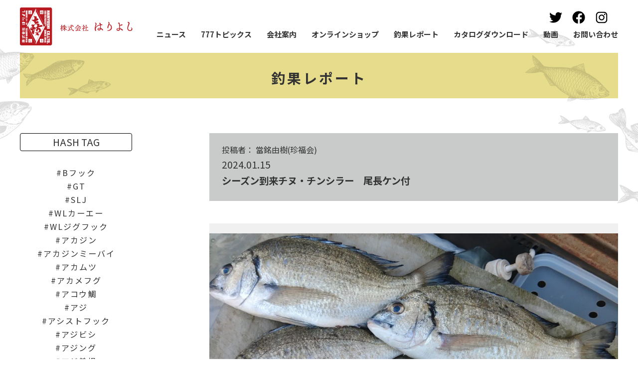

--- FILE ---
content_type: text/html; charset=UTF-8
request_url: https://www.hariyoshi777.com/fishing_report/7213/
body_size: 21236
content:



<!DOCTYPE html>
<html lang="ja">
			<head prefix="og: http://ogp.me/ns# fb: http://ogp.me/ns/fb# article: http://ogp.me/ns/article#">
		
	<!-- Global site tag (gtag.js) - Google Analytics -->
	<script async src="https://www.googletagmanager.com/gtag/js?id=G-826YJWZD1G"></script>
	<script>
		window.dataLayer = window.dataLayer || [];
		function gtag(){dataLayer.push(arguments);}
		gtag('js', new Date());

		gtag('config', 'G-826YJWZD1G');
	</script>

	<meta charset="utf-8">
	<meta name="viewport" content="width=device-width, initial-scale=1.0">
		<meta name="description" content="釣針製造・釣具・卸の株式会社はりよしの釣果レポートのページです。「よい鈎を よい人に はりよし」はりよしは兵庫県小野市の釣針製造メーカー。播磨針の伝統を継ぐ熟練された技術と、精密・高性能の機械設備、そして環境に配慮する心を胸に、高品質でマインドある鈎づくりに取り組みます。" />


	<title>シーズン到来チヌ・チンシラー　尾長ケン付 | 釣針製造・釣具・卸の株式会社はりよし</title>
	
	<!-- ファビコン -->
<link rel="icon" href="https://www.hariyoshi777.com/wordpress/wp-content/themes/hariyoshi_20231025/images/common/icons/favicon.ico">
 
<!-- スマホ用アイコン -->
<link rel="apple-touch-icon" sizes="180x180" href="https://www.hariyoshi777.com/wordpress/wp-content/themes/hariyoshi_20231025/images/common/icons/apple-touch-icon.png">
 
<!-- Windows用アイコン -->
<meta name="application-name" content="釣針製造・釣具・卸の株式会社はりよし" />
<meta name="msapplication-square70x70logo" content="https://www.hariyoshi777.com/wordpress/wp-content/themes/hariyoshi_20231025/images/common/icons/site-tile-70x70.png" />
<meta name="msapplication-square150x150logo" content="https://www.hariyoshi777.com/wordpress/wp-content/themes/hariyoshi_20231025/images/common/icons/site-tile-150x150.png" />
<meta name="msapplication-wide310x150logo" content="https://www.hariyoshi777.com/wordpress/wp-content/themes/hariyoshi_20231025/images/common/icons/site-tile-310x150.png" />
<meta name="msapplication-square310x310logo" content="https://www.hariyoshi777.com/wordpress/wp-content/themes/hariyoshi_20231025/images/common/icons/site-tile-310x310.png" />
<meta name="msapplication-TileColor" content="#FFFFFF" />
	
	<!-- CSS -->
	<link href="https://fonts.googleapis.com/css2?family=Noto+Sans+JP:wght@400;500;700&display=swap" rel="stylesheet">
	<link rel="stylesheet" href="https://cdn.jsdelivr.net/npm/destyle.css@2.0.2/destyle.css" />
	<link rel="stylesheet" href="https://use.fontawesome.com/releases/v5.15.1/css/all.css" />
	<link rel="stylesheet" href="https://www.hariyoshi777.com/wordpress/wp-content/themes/hariyoshi_20231025/css/style.css?date=20260130001007" type="text/css" />
	<link href="https://fonts.googleapis.com/css2?family=Island+Moments&display=swap" rel="stylesheet">
	<!-- JS -->
	<script
  src="https://code.jquery.com/jquery-2.2.4.js"
  integrity="sha256-iT6Q9iMJYuQiMWNd9lDyBUStIq/8PuOW33aOqmvFpqI="
  crossorigin="anonymous"></script>
	<script src="https://cdn.jsdelivr.net/npm/flexibility@2.0.1/flexibility.min.js"></script>

	<!-- OGP -->
	<!-- 共通設定 -->
	<meta property="og:title" content="シーズン到来チヌ・チンシラー　尾長ケン付 | 釣針製造・釣具・卸の株式会社はりよし">
	<meta property="og:type" content="website">
	<meta property="og:url" content="https://www.hariyoshi777.com/fishing_report/7213/">
	<meta property="og:image" content="https://www.hariyoshi777.com/wordpress/wp-content/themes/hariyoshi_20231025/images/common/img_obp.png" />
	<meta property="og:site_name" content="釣針製造・釣具・卸の株式会社はりよし">
	<meta property="og:description" content="「よい鈎を よい人に はりよし」はりよしは兵庫県小野市の釣針製造メーカー。播磨針の伝統を継ぐ熟練された技術と、精密・高性能の機械設備、そして環境に配慮する心を胸に、高品質でマインドある鈎づくりに取り組みます。">
	<meta property="og:locale" content="ja_JP">
	<!-- /共通設定 -->

	<!-- Facebookの設定 -->
	<meta property="fb:app_id" content="3173062512795632">

	<!-- Twitterの設定 -->
	<meta name="twitter:card" content="summary">

<meta name='robots' content='max-image-preview:large' />
<link rel="alternate" title="oEmbed (JSON)" type="application/json+oembed" href="https://www.hariyoshi777.com/wp-json/oembed/1.0/embed?url=https%3A%2F%2Fwww.hariyoshi777.com%2Ffishing_report%2F7213%2F" />
<link rel="alternate" title="oEmbed (XML)" type="text/xml+oembed" href="https://www.hariyoshi777.com/wp-json/oembed/1.0/embed?url=https%3A%2F%2Fwww.hariyoshi777.com%2Ffishing_report%2F7213%2F&#038;format=xml" />
<style id='wp-img-auto-sizes-contain-inline-css' type='text/css'>
img:is([sizes=auto i],[sizes^="auto," i]){contain-intrinsic-size:3000px 1500px}
/*# sourceURL=wp-img-auto-sizes-contain-inline-css */
</style>
<style id='wp-emoji-styles-inline-css' type='text/css'>

	img.wp-smiley, img.emoji {
		display: inline !important;
		border: none !important;
		box-shadow: none !important;
		height: 1em !important;
		width: 1em !important;
		margin: 0 0.07em !important;
		vertical-align: -0.1em !important;
		background: none !important;
		padding: 0 !important;
	}
/*# sourceURL=wp-emoji-styles-inline-css */
</style>
<style id='wp-block-library-inline-css' type='text/css'>
:root{--wp-block-synced-color:#7a00df;--wp-block-synced-color--rgb:122,0,223;--wp-bound-block-color:var(--wp-block-synced-color);--wp-editor-canvas-background:#ddd;--wp-admin-theme-color:#007cba;--wp-admin-theme-color--rgb:0,124,186;--wp-admin-theme-color-darker-10:#006ba1;--wp-admin-theme-color-darker-10--rgb:0,107,160.5;--wp-admin-theme-color-darker-20:#005a87;--wp-admin-theme-color-darker-20--rgb:0,90,135;--wp-admin-border-width-focus:2px}@media (min-resolution:192dpi){:root{--wp-admin-border-width-focus:1.5px}}.wp-element-button{cursor:pointer}:root .has-very-light-gray-background-color{background-color:#eee}:root .has-very-dark-gray-background-color{background-color:#313131}:root .has-very-light-gray-color{color:#eee}:root .has-very-dark-gray-color{color:#313131}:root .has-vivid-green-cyan-to-vivid-cyan-blue-gradient-background{background:linear-gradient(135deg,#00d084,#0693e3)}:root .has-purple-crush-gradient-background{background:linear-gradient(135deg,#34e2e4,#4721fb 50%,#ab1dfe)}:root .has-hazy-dawn-gradient-background{background:linear-gradient(135deg,#faaca8,#dad0ec)}:root .has-subdued-olive-gradient-background{background:linear-gradient(135deg,#fafae1,#67a671)}:root .has-atomic-cream-gradient-background{background:linear-gradient(135deg,#fdd79a,#004a59)}:root .has-nightshade-gradient-background{background:linear-gradient(135deg,#330968,#31cdcf)}:root .has-midnight-gradient-background{background:linear-gradient(135deg,#020381,#2874fc)}:root{--wp--preset--font-size--normal:16px;--wp--preset--font-size--huge:42px}.has-regular-font-size{font-size:1em}.has-larger-font-size{font-size:2.625em}.has-normal-font-size{font-size:var(--wp--preset--font-size--normal)}.has-huge-font-size{font-size:var(--wp--preset--font-size--huge)}.has-text-align-center{text-align:center}.has-text-align-left{text-align:left}.has-text-align-right{text-align:right}.has-fit-text{white-space:nowrap!important}#end-resizable-editor-section{display:none}.aligncenter{clear:both}.items-justified-left{justify-content:flex-start}.items-justified-center{justify-content:center}.items-justified-right{justify-content:flex-end}.items-justified-space-between{justify-content:space-between}.screen-reader-text{border:0;clip-path:inset(50%);height:1px;margin:-1px;overflow:hidden;padding:0;position:absolute;width:1px;word-wrap:normal!important}.screen-reader-text:focus{background-color:#ddd;clip-path:none;color:#444;display:block;font-size:1em;height:auto;left:5px;line-height:normal;padding:15px 23px 14px;text-decoration:none;top:5px;width:auto;z-index:100000}html :where(.has-border-color){border-style:solid}html :where([style*=border-top-color]){border-top-style:solid}html :where([style*=border-right-color]){border-right-style:solid}html :where([style*=border-bottom-color]){border-bottom-style:solid}html :where([style*=border-left-color]){border-left-style:solid}html :where([style*=border-width]){border-style:solid}html :where([style*=border-top-width]){border-top-style:solid}html :where([style*=border-right-width]){border-right-style:solid}html :where([style*=border-bottom-width]){border-bottom-style:solid}html :where([style*=border-left-width]){border-left-style:solid}html :where(img[class*=wp-image-]){height:auto;max-width:100%}:where(figure){margin:0 0 1em}html :where(.is-position-sticky){--wp-admin--admin-bar--position-offset:var(--wp-admin--admin-bar--height,0px)}@media screen and (max-width:600px){html :where(.is-position-sticky){--wp-admin--admin-bar--position-offset:0px}}

/*# sourceURL=wp-block-library-inline-css */
</style><style id='global-styles-inline-css' type='text/css'>
:root{--wp--preset--aspect-ratio--square: 1;--wp--preset--aspect-ratio--4-3: 4/3;--wp--preset--aspect-ratio--3-4: 3/4;--wp--preset--aspect-ratio--3-2: 3/2;--wp--preset--aspect-ratio--2-3: 2/3;--wp--preset--aspect-ratio--16-9: 16/9;--wp--preset--aspect-ratio--9-16: 9/16;--wp--preset--color--black: #000000;--wp--preset--color--cyan-bluish-gray: #abb8c3;--wp--preset--color--white: #ffffff;--wp--preset--color--pale-pink: #f78da7;--wp--preset--color--vivid-red: #cf2e2e;--wp--preset--color--luminous-vivid-orange: #ff6900;--wp--preset--color--luminous-vivid-amber: #fcb900;--wp--preset--color--light-green-cyan: #7bdcb5;--wp--preset--color--vivid-green-cyan: #00d084;--wp--preset--color--pale-cyan-blue: #8ed1fc;--wp--preset--color--vivid-cyan-blue: #0693e3;--wp--preset--color--vivid-purple: #9b51e0;--wp--preset--gradient--vivid-cyan-blue-to-vivid-purple: linear-gradient(135deg,rgb(6,147,227) 0%,rgb(155,81,224) 100%);--wp--preset--gradient--light-green-cyan-to-vivid-green-cyan: linear-gradient(135deg,rgb(122,220,180) 0%,rgb(0,208,130) 100%);--wp--preset--gradient--luminous-vivid-amber-to-luminous-vivid-orange: linear-gradient(135deg,rgb(252,185,0) 0%,rgb(255,105,0) 100%);--wp--preset--gradient--luminous-vivid-orange-to-vivid-red: linear-gradient(135deg,rgb(255,105,0) 0%,rgb(207,46,46) 100%);--wp--preset--gradient--very-light-gray-to-cyan-bluish-gray: linear-gradient(135deg,rgb(238,238,238) 0%,rgb(169,184,195) 100%);--wp--preset--gradient--cool-to-warm-spectrum: linear-gradient(135deg,rgb(74,234,220) 0%,rgb(151,120,209) 20%,rgb(207,42,186) 40%,rgb(238,44,130) 60%,rgb(251,105,98) 80%,rgb(254,248,76) 100%);--wp--preset--gradient--blush-light-purple: linear-gradient(135deg,rgb(255,206,236) 0%,rgb(152,150,240) 100%);--wp--preset--gradient--blush-bordeaux: linear-gradient(135deg,rgb(254,205,165) 0%,rgb(254,45,45) 50%,rgb(107,0,62) 100%);--wp--preset--gradient--luminous-dusk: linear-gradient(135deg,rgb(255,203,112) 0%,rgb(199,81,192) 50%,rgb(65,88,208) 100%);--wp--preset--gradient--pale-ocean: linear-gradient(135deg,rgb(255,245,203) 0%,rgb(182,227,212) 50%,rgb(51,167,181) 100%);--wp--preset--gradient--electric-grass: linear-gradient(135deg,rgb(202,248,128) 0%,rgb(113,206,126) 100%);--wp--preset--gradient--midnight: linear-gradient(135deg,rgb(2,3,129) 0%,rgb(40,116,252) 100%);--wp--preset--font-size--small: 13px;--wp--preset--font-size--medium: 20px;--wp--preset--font-size--large: 36px;--wp--preset--font-size--x-large: 42px;--wp--preset--spacing--20: 0.44rem;--wp--preset--spacing--30: 0.67rem;--wp--preset--spacing--40: 1rem;--wp--preset--spacing--50: 1.5rem;--wp--preset--spacing--60: 2.25rem;--wp--preset--spacing--70: 3.38rem;--wp--preset--spacing--80: 5.06rem;--wp--preset--shadow--natural: 6px 6px 9px rgba(0, 0, 0, 0.2);--wp--preset--shadow--deep: 12px 12px 50px rgba(0, 0, 0, 0.4);--wp--preset--shadow--sharp: 6px 6px 0px rgba(0, 0, 0, 0.2);--wp--preset--shadow--outlined: 6px 6px 0px -3px rgb(255, 255, 255), 6px 6px rgb(0, 0, 0);--wp--preset--shadow--crisp: 6px 6px 0px rgb(0, 0, 0);}:where(.is-layout-flex){gap: 0.5em;}:where(.is-layout-grid){gap: 0.5em;}body .is-layout-flex{display: flex;}.is-layout-flex{flex-wrap: wrap;align-items: center;}.is-layout-flex > :is(*, div){margin: 0;}body .is-layout-grid{display: grid;}.is-layout-grid > :is(*, div){margin: 0;}:where(.wp-block-columns.is-layout-flex){gap: 2em;}:where(.wp-block-columns.is-layout-grid){gap: 2em;}:where(.wp-block-post-template.is-layout-flex){gap: 1.25em;}:where(.wp-block-post-template.is-layout-grid){gap: 1.25em;}.has-black-color{color: var(--wp--preset--color--black) !important;}.has-cyan-bluish-gray-color{color: var(--wp--preset--color--cyan-bluish-gray) !important;}.has-white-color{color: var(--wp--preset--color--white) !important;}.has-pale-pink-color{color: var(--wp--preset--color--pale-pink) !important;}.has-vivid-red-color{color: var(--wp--preset--color--vivid-red) !important;}.has-luminous-vivid-orange-color{color: var(--wp--preset--color--luminous-vivid-orange) !important;}.has-luminous-vivid-amber-color{color: var(--wp--preset--color--luminous-vivid-amber) !important;}.has-light-green-cyan-color{color: var(--wp--preset--color--light-green-cyan) !important;}.has-vivid-green-cyan-color{color: var(--wp--preset--color--vivid-green-cyan) !important;}.has-pale-cyan-blue-color{color: var(--wp--preset--color--pale-cyan-blue) !important;}.has-vivid-cyan-blue-color{color: var(--wp--preset--color--vivid-cyan-blue) !important;}.has-vivid-purple-color{color: var(--wp--preset--color--vivid-purple) !important;}.has-black-background-color{background-color: var(--wp--preset--color--black) !important;}.has-cyan-bluish-gray-background-color{background-color: var(--wp--preset--color--cyan-bluish-gray) !important;}.has-white-background-color{background-color: var(--wp--preset--color--white) !important;}.has-pale-pink-background-color{background-color: var(--wp--preset--color--pale-pink) !important;}.has-vivid-red-background-color{background-color: var(--wp--preset--color--vivid-red) !important;}.has-luminous-vivid-orange-background-color{background-color: var(--wp--preset--color--luminous-vivid-orange) !important;}.has-luminous-vivid-amber-background-color{background-color: var(--wp--preset--color--luminous-vivid-amber) !important;}.has-light-green-cyan-background-color{background-color: var(--wp--preset--color--light-green-cyan) !important;}.has-vivid-green-cyan-background-color{background-color: var(--wp--preset--color--vivid-green-cyan) !important;}.has-pale-cyan-blue-background-color{background-color: var(--wp--preset--color--pale-cyan-blue) !important;}.has-vivid-cyan-blue-background-color{background-color: var(--wp--preset--color--vivid-cyan-blue) !important;}.has-vivid-purple-background-color{background-color: var(--wp--preset--color--vivid-purple) !important;}.has-black-border-color{border-color: var(--wp--preset--color--black) !important;}.has-cyan-bluish-gray-border-color{border-color: var(--wp--preset--color--cyan-bluish-gray) !important;}.has-white-border-color{border-color: var(--wp--preset--color--white) !important;}.has-pale-pink-border-color{border-color: var(--wp--preset--color--pale-pink) !important;}.has-vivid-red-border-color{border-color: var(--wp--preset--color--vivid-red) !important;}.has-luminous-vivid-orange-border-color{border-color: var(--wp--preset--color--luminous-vivid-orange) !important;}.has-luminous-vivid-amber-border-color{border-color: var(--wp--preset--color--luminous-vivid-amber) !important;}.has-light-green-cyan-border-color{border-color: var(--wp--preset--color--light-green-cyan) !important;}.has-vivid-green-cyan-border-color{border-color: var(--wp--preset--color--vivid-green-cyan) !important;}.has-pale-cyan-blue-border-color{border-color: var(--wp--preset--color--pale-cyan-blue) !important;}.has-vivid-cyan-blue-border-color{border-color: var(--wp--preset--color--vivid-cyan-blue) !important;}.has-vivid-purple-border-color{border-color: var(--wp--preset--color--vivid-purple) !important;}.has-vivid-cyan-blue-to-vivid-purple-gradient-background{background: var(--wp--preset--gradient--vivid-cyan-blue-to-vivid-purple) !important;}.has-light-green-cyan-to-vivid-green-cyan-gradient-background{background: var(--wp--preset--gradient--light-green-cyan-to-vivid-green-cyan) !important;}.has-luminous-vivid-amber-to-luminous-vivid-orange-gradient-background{background: var(--wp--preset--gradient--luminous-vivid-amber-to-luminous-vivid-orange) !important;}.has-luminous-vivid-orange-to-vivid-red-gradient-background{background: var(--wp--preset--gradient--luminous-vivid-orange-to-vivid-red) !important;}.has-very-light-gray-to-cyan-bluish-gray-gradient-background{background: var(--wp--preset--gradient--very-light-gray-to-cyan-bluish-gray) !important;}.has-cool-to-warm-spectrum-gradient-background{background: var(--wp--preset--gradient--cool-to-warm-spectrum) !important;}.has-blush-light-purple-gradient-background{background: var(--wp--preset--gradient--blush-light-purple) !important;}.has-blush-bordeaux-gradient-background{background: var(--wp--preset--gradient--blush-bordeaux) !important;}.has-luminous-dusk-gradient-background{background: var(--wp--preset--gradient--luminous-dusk) !important;}.has-pale-ocean-gradient-background{background: var(--wp--preset--gradient--pale-ocean) !important;}.has-electric-grass-gradient-background{background: var(--wp--preset--gradient--electric-grass) !important;}.has-midnight-gradient-background{background: var(--wp--preset--gradient--midnight) !important;}.has-small-font-size{font-size: var(--wp--preset--font-size--small) !important;}.has-medium-font-size{font-size: var(--wp--preset--font-size--medium) !important;}.has-large-font-size{font-size: var(--wp--preset--font-size--large) !important;}.has-x-large-font-size{font-size: var(--wp--preset--font-size--x-large) !important;}
/*# sourceURL=global-styles-inline-css */
</style>

<style id='classic-theme-styles-inline-css' type='text/css'>
/*! This file is auto-generated */
.wp-block-button__link{color:#fff;background-color:#32373c;border-radius:9999px;box-shadow:none;text-decoration:none;padding:calc(.667em + 2px) calc(1.333em + 2px);font-size:1.125em}.wp-block-file__button{background:#32373c;color:#fff;text-decoration:none}
/*# sourceURL=/wp-includes/css/classic-themes.min.css */
</style>
<link rel='stylesheet' id='contact-form-7-css' href='https://www.hariyoshi777.com/wordpress/wp-content/plugins/contact-form-7/includes/css/styles.css?ver=6.1.4' type='text/css' media='all' />
<link rel='stylesheet' id='jquery-ui-dialog-min-css-css' href='https://www.hariyoshi777.com/wordpress/wp-includes/css/jquery-ui-dialog.min.css?ver=6.9' type='text/css' media='all' />
<link rel='stylesheet' id='contact-form-7-confirm-plus-css' href='https://www.hariyoshi777.com/wordpress/wp-content/plugins/confirm-plus-contact-form-7/assets/css/styles.css?ver=20241109_052330' type='text/css' media='all' />
<link rel='stylesheet' id='contact-form-7-confirm-css' href='https://www.hariyoshi777.com/wordpress/wp-content/plugins/contact-form-7-add-confirm/includes/css/styles.css?ver=5.1' type='text/css' media='all' />
<script type="text/javascript" src="https://www.hariyoshi777.com/wordpress/wp-includes/js/jquery/jquery.min.js?ver=3.7.1" id="jquery-core-js"></script>
<script type="text/javascript" src="https://www.hariyoshi777.com/wordpress/wp-includes/js/jquery/jquery-migrate.min.js?ver=3.4.1" id="jquery-migrate-js"></script>
<link rel="https://api.w.org/" href="https://www.hariyoshi777.com/wp-json/" /><link rel="EditURI" type="application/rsd+xml" title="RSD" href="https://www.hariyoshi777.com/wordpress/xmlrpc.php?rsd" />
<link rel="canonical" href="https://www.hariyoshi777.com/fishing_report/7213/" />
<link rel='shortlink' href='https://www.hariyoshi777.com/?p=7213' />
        <style>

        </style>
        
<!-- BEGIN: WP Social Bookmarking Light HEAD --><script>
    (function (d, s, id) {
        var js, fjs = d.getElementsByTagName(s)[0];
        if (d.getElementById(id)) return;
        js = d.createElement(s);
        js.id = id;
        js.src = "//connect.facebook.net/ja_JP/sdk.js#xfbml=1&version=v2.7";
        fjs.parentNode.insertBefore(js, fjs);
    }(document, 'script', 'facebook-jssdk'));
</script>
<style type="text/css">.wp_social_bookmarking_light{
    border: 0 !important;
    padding: 10px 0 20px 0 !important;
    margin: 0 !important;
}
.wp_social_bookmarking_light div{
    float: left !important;
    border: 0 !important;
    padding: 0 !important;
    margin: 0 5px 0px 0 !important;
    min-height: 30px !important;
    line-height: 18px !important;
    text-indent: 0 !important;
}
.wp_social_bookmarking_light img{
    border: 0 !important;
    padding: 0;
    margin: 0;
    vertical-align: top !important;
}
.wp_social_bookmarking_light_clear{
    clear: both !important;
}
#fb-root{
    display: none;
}
.wsbl_facebook_like iframe{
    max-width: none !important;
}
.wsbl_pinterest a{
    border: 0px !important;
}
</style>
<!-- END: WP Social Bookmarking Light HEAD -->
</head>

<body id="PageTop" class="fishing_report lower">
	<!-- Google Tag Manager (noscript) -->
	<noscript><iframe src="https://www.googletagmanager.com/ns.html?id=GTM-TWMLPPZ"
	height="0" width="0" style="display:none;visibility:hidden"></iframe></noscript>
	<!-- End Google Tag Manager (noscript) -->
	<div id="PageTopButton"><a href="#PageTop" class="scroll"><i class="fas fa-arrow-up"></i></a></div>
	<div id="Wrapper">
		<div id="nav_toggle">
				<p class="MenuText">Menu</p>
				<div>
					<span></span>
					<span></span>
					<span></span>
				</div>
			</div>
			<header>
				<!-- Google Tag Manager -->
				<script>(function(w,d,s,l,i){w[l]=w[l]||[];w[l].push({'gtm.start':
				new Date().getTime(),event:'gtm.js'});var f=d.getElementsByTagName(s)[0],
				j=d.createElement(s),dl=l!='dataLayer'?'&l='+l:'';j.async=true;j.src=
				'https://www.googletagmanager.com/gtm.js?id='+i+dl;f.parentNode.insertBefore(j,f);
				})(window,document,'script','dataLayer','GTM-TWMLPPZ');</script>
				<!-- End Google Tag Manager -->
							<div id="Logo">
						<a href="/"><img src="https://www.hariyoshi777.com/wordpress/wp-content/themes/hariyoshi_20231025/images/common/logo.png" alt="株式会社はりよし"></a>
							</div>
			      <transition>
        <nav id="GlobalNav">
					<div id="MenuLogo">
						<a href="/"><img src="https://www.hariyoshi777.com/wordpress/wp-content/themes/hariyoshi_20231025/images/common/logo.png" alt="株式会社はりよし"></a>
					</div>
					<div id="NavWrapper">
						<div id="MainNav">
							<ul class="menu">
								<li><a href="/news/">ニュース</a></li>
								<li><a href="/777topics/">777トピックス</a></li>
								<li class="mainNavCompany"><a href="/company/">会社案内</a></li>
								<li class="mainNavCompanyEnglish"><a href="/company_en/">Company Profile</a></li>
								<li><a href="https://hariyoshi777.shop-pro.jp/" id="online-shop_main-nav_for-GTM" onclick="gtag('event', 'linkclick', {'event_category': 'shoplink','event_label': 'shoppage','value': '0'});">オンラインショップ</a></li>
								<li><a href="/fishing_report/">釣果レポート</a></li>
								<li><a href="/catalogues/">カタログダウンロード</a></li>
								<li><a href="/movie/">動画</a></li>
								<li><a href="/contact/">お問い合わせ</a></li>
							</ul>
					</div>
					<div id="SubNav">
						<ul id="SubNavLinks" class="menu">
							<li>
								<a target="_blank" rel="noopener" href="https://twitter.com/hariyoshi777">
									<svg aria-hidden="true" focusable="false" data-prefix="fab" data-icon="twitter" class="svg-inline--fa fa-twitter fa-w-16" role="img" xmlns="http://www.w3.org/2000/svg" viewBox="0 0 512 512" width="26px" height="26px"><path d="M459.37 151.716c.325 4.548.325 9.097.325 13.645 0 138.72-105.583 298.558-298.558 298.558-59.452 0-114.68-17.219-161.137-47.106 8.447.974 16.568 1.299 25.34 1.299 49.055 0 94.213-16.568 130.274-44.832-46.132-.975-84.792-31.188-98.112-72.772 6.498.974 12.995 1.624 19.818 1.624 9.421 0 18.843-1.3 27.614-3.573-48.081-9.747-84.143-51.98-84.143-102.985v-1.299c13.969 7.797 30.214 12.67 47.431 13.319-28.264-18.843-46.781-51.005-46.781-87.391 0-19.492 5.197-37.36 14.294-52.954 51.655 63.675 129.3 105.258 216.365 109.807-1.624-7.797-2.599-15.918-2.599-24.04 0-57.828 46.782-104.934 104.934-104.934 30.213 0 57.502 12.67 76.67 33.137 23.715-4.548 46.456-13.32 66.599-25.34-7.798 24.366-24.366 44.833-46.132 57.827 21.117-2.273 41.584-8.122 60.426-16.243-14.292 20.791-32.161 39.308-52.628 54.253z"></path></svg>
									<span class="menu-item-description">twitter</span>
								</a>
							</li>
							<li>
								<a target="_blank" rel="noopener" href="https://www.facebook.com/777hariyoshi/">
								<svg version="1.1" xmlns="http://www.w3.org/2000/svg" xmlns:xlink="http://www.w3.org/1999/xlink" x="0px" y="0px" width="26px" height="26px" viewBox="0 0 26 26" enable-background="new 0 0 26 26" xml:space="preserve"> <g> 	<circle cx="13" cy="12.952" r="12.373"></circle> 	<circle cx="13" cy="12.952" r="12.373"></circle> 	<path fill="#FFFFFF" d="M19.482,8.449V4.925c0,0-4.961-0.834-6.678,1.299c-0.564,0.703-0.919,1.273-1.112,2.226 		c-0.392,1.934-0.324,4.267-0.324,4.267H8.029v3.848h3.432v9.971h3.895v-9.922h3.34l0.557-3.85h-3.756v-2.597c0,0,0-1.67,1.854-1.67 		L19.482,8.449z"></path> </g> </svg><span class="menu-item-description">facebook</span></a>
							</li>
							<li>
								<a target="_blank" rel="noopener" href="https://www.instagram.com/hariyoshi777/"><svg version="1.1" xmlns="http://www.w3.org/2000/svg" xmlns:xlink="http://www.w3.org/1999/xlink" x="0px" y="0px" width="26px" height="26px" viewBox="0 0 26 26" enable-background="new 0 0 26 26" xml:space="preserve"> <g> 	<g> 		<path d="M17.732,24.332H8.267c-3.626,0-6.589-2.941-6.589-6.588V8.257c0-3.627,2.941-6.589,6.589-6.589h9.467 			c3.627,0,6.589,2.941,6.589,6.589v9.509C24.322,21.391,21.359,24.332,17.732,24.332z M8.267,3.74 			c-2.486,0-4.496,2.028-4.496,4.495v9.509c0,2.486,2.03,4.496,4.496,4.496h9.467c2.486,0,4.496-2.031,4.496-4.496V8.257 			c0-2.488-2.03-4.497-4.496-4.497H8.267V3.74z"></path> 		<path d="M13.012,18.801c-3.191,0-5.803-2.59-5.803-5.801c0-3.19,2.59-5.801,5.803-5.801c3.189,0,5.8,2.59,5.8,5.801 			C18.812,16.189,16.201,18.801,13.012,18.801z M13.012,9.251c-2.073,0-3.772,1.697-3.772,3.771c0,2.07,1.699,3.77,3.772,3.77 			c2.07,0,3.77-1.699,3.77-3.77C16.781,10.929,15.082,9.251,13.012,9.251z"></path> 		<circle cx="19.081" cy="6.992" r="1.388"></circle> 	</g> </g> </svg><span class="menu-item-description">instagram</span></a>
							</li>
						</ul>
					</div>
        </nav>
      </transition>
    </header>

<div class="lowerContent fishingReportContent">
	<main>
		<!-- <nav class="fishingReportAccountLinks">
			<ul>
				[wpmem_logged_in]
						<li><a href="/post_fishing_report/">釣果レポートを投稿する</a></li>
						<li><a href="/account/">マイアカウント</a></li>
						<li><a href="/logout/?a=logout">ログアウト</a></li>
					[/wpmem_logged_in]				[wpmem_logged_out]
						<li><a href="/registration/">会員登録</a></li>
						<li><a href="/login/">ログイン</a></li>
					[/wpmem_logged_out]			</ul>
		</nav> -->
		<h1 class="title"><a href="/fishing_report/">釣果レポート</a></h1>
		<div id="Content">
			<!-- <nav class="fishingReportNav">
				<ul>
						<li>釣果レポート</li>
						<li><a href="/dashboard/">釣果投稿</a></li>
				</ul>
			</nav> -->
			<div class="fishingReportColumnWrapper">
				<div class="fishingReportContentColumn">
										<!-- 記事部分 -->
					<article>
						<div class="fishingReportTitleWrapper">
							<!-- <div class="fishingReportAuthor">投稿者：<a href="https://www.hariyoshi777.com/author/user/">user</a></div> -->
							<div class="fishingReportAuthor">投稿者：
								當銘由樹(珍福会)							</div>
							<div class="fishingReportDate">2024.01.15</div>
							<h2 class="fishingReportTitle">シーズン到来チヌ・チンシラー　尾長ケン付</h2>
						</div>
						<div class="fishingReportBody">
							<div id="SlidesForFishingReport">
								<div class="swiper-container gallery-top">
									<!-- Additional required wrapper -->
									<div class="swiper-wrapper">
										<div class="swiper-slide"><img width="5593" height="3922" src="https://www.hariyoshi777.com/wordpress/wp-content/uploads/2024/01/KIMG03172.jpg" class="attachment-full size-full" alt="" decoding="async" fetchpriority="high" srcset="https://www.hariyoshi777.com/wordpress/wp-content/uploads/2024/01/KIMG03172.jpg 5593w, https://www.hariyoshi777.com/wordpress/wp-content/uploads/2024/01/KIMG03172-330x231.jpg 330w, https://www.hariyoshi777.com/wordpress/wp-content/uploads/2024/01/KIMG03172-1640x1150.jpg 1640w, https://www.hariyoshi777.com/wordpress/wp-content/uploads/2024/01/KIMG03172-280x196.jpg 280w, https://www.hariyoshi777.com/wordpress/wp-content/uploads/2024/01/KIMG03172-768x539.jpg 768w, https://www.hariyoshi777.com/wordpress/wp-content/uploads/2024/01/KIMG03172-1536x1077.jpg 1536w, https://www.hariyoshi777.com/wordpress/wp-content/uploads/2024/01/KIMG03172-2048x1436.jpg 2048w" sizes="(max-width: 5593px) 100vw, 5593px" /></div>
									</div>
									<!-- /swiper-wrapper -->
									<!-- If we need pagination -->
									<div class="swiper-button-next swiper-button-white"></div>
									<div class="swiper-button-prev swiper-button-white"></div>
								</div>
								<!-- /swiper-container -->
								<div class="swiper-container gallery-thumbs">
									<div class="swiper-wrapper">
										<div class="swiper-slide"><img width="280" height="196" src="https://www.hariyoshi777.com/wordpress/wp-content/uploads/2024/01/KIMG03172-280x196.jpg" class="attachment-thumbnail size-thumbnail" alt="" decoding="async" srcset="https://www.hariyoshi777.com/wordpress/wp-content/uploads/2024/01/KIMG03172-280x196.jpg 280w, https://www.hariyoshi777.com/wordpress/wp-content/uploads/2024/01/KIMG03172-330x231.jpg 330w, https://www.hariyoshi777.com/wordpress/wp-content/uploads/2024/01/KIMG03172-1640x1150.jpg 1640w, https://www.hariyoshi777.com/wordpress/wp-content/uploads/2024/01/KIMG03172-768x539.jpg 768w, https://www.hariyoshi777.com/wordpress/wp-content/uploads/2024/01/KIMG03172-1536x1077.jpg 1536w, https://www.hariyoshi777.com/wordpress/wp-content/uploads/2024/01/KIMG03172-2048x1436.jpg 2048w" sizes="(max-width: 280px) 100vw, 280px" /></div>
									</div>
								</div>
								<!-- /swiper-container -->
							</div>
							<!-- /SlidesForFishingReport -->
							
							<dl>
								<dt>釣行日</dt><dd>1/10</dd>
								<dt>時間</dt><dd>3:00</dd>
								<dt>ポイント</dt><dd>うるま市</dd>
								<dt>使用商品名・号数</dt><dd>尾長ケン付 5, 6号 (蛍光ピンク)</dd>
								<dt>魚名</dt><dd>南黒鯛, タマン</dd>
								<dt>全長・重量</dt><dd>30～35cm - 0.5㎏</dd>
								<dt>コメント</dt><dd><p>皆様お疲れ様です！<br />
またまたチヌ釣りに行って来ました。<br />
sizeは上がりませでしたが、数釣りが楽しめました❗<br />
使用した針は、尾長ケン付 5号, 6号 (蛍光ピンク)<br />
を使いましたが、前回のフッ素の尾長ケン付より釣果が延びたので蛍光ピンクの良さが出た釣果かと個人的には思います。<br />
尾長ケン付も、フッ素, 蛍光ピンク, シルバー, ゴールドと種類があり、状況に応じて針をチョイス出来るので、是非皆様もフカセ釣りや、チヌ釣り、グレ釣りに使ってみてください。<br />
またケン付なので餌ズレ防止にも優れた針になっていますよ✨<br />
是非はりよしさんの針を宜しくお願いします。</p>
</dd>
								<!-- $args = array(
										'post_type' => 'acf-field',
										'post_parent' => 412, //フィールドグループID（＝設定ページのID）
										'posts_per_page' => -1,
										'order' => 'ASC',
										'orderby' => 'menu_order'
									);
									$fields = get_posts($args);
									foreach ($fields as $field) :
										echo  "<dt>".$field->post_title."</dt><dd>"; //ラベルの出力
										echo get_field($field->post_excerpt,  get_the_ID()); //値の出力
										echo "</dd>";
									endforeach; -->
								
							</dl>
							<ul class="wpuf_customs">            <li class="wpuf-field-data wpuf-field-data-text_field">
                                    <label>釣行日:</label>
                                1/10            </li>
                    <li class="wpuf-field-data wpuf-field-data-text_field">
                                    <label>時間:</label>
                                3:00            </li>
                    <li class="wpuf-field-data wpuf-field-data-text_field">
                                    <label>投稿者名:</label>
                                當銘由樹(珍福会)            </li>
                    <li class="wpuf-field-data wpuf-field-data-text_field">
                                    <label>ポイント:</label>
                                うるま市            </li>
                    <li class="wpuf-field-data wpuf-field-data-text_field">
                                    <label>使用商品名・号数:</label>
                                尾長ケン付 5, 6号 (蛍光ピンク)            </li>
                    <li class="wpuf-field-data wpuf-field-data-text_field">
                                    <label>魚名:</label>
                                南黒鯛, タマン            </li>
                    <li class="wpuf-field-data wpuf-field-data-text_field">
                                    <label>全長・重量:</label>
                                30～35cm - 0.5㎏            </li>
        <li style="list-style-type:none;"><label>釣果画像1:</label> <a href="https://www.hariyoshi777.com/wordpress/wp-content/uploads/2024/01/KIMG03172.jpg"><img decoding="async" width="330" height="231" src="https://www.hariyoshi777.com/wordpress/wp-content/uploads/2024/01/KIMG03172-330x231.jpg" class="attachment-medium size-medium" alt="" srcset="https://www.hariyoshi777.com/wordpress/wp-content/uploads/2024/01/KIMG03172-330x231.jpg 330w, https://www.hariyoshi777.com/wordpress/wp-content/uploads/2024/01/KIMG03172-1640x1150.jpg 1640w, https://www.hariyoshi777.com/wordpress/wp-content/uploads/2024/01/KIMG03172-280x196.jpg 280w, https://www.hariyoshi777.com/wordpress/wp-content/uploads/2024/01/KIMG03172-768x539.jpg 768w, https://www.hariyoshi777.com/wordpress/wp-content/uploads/2024/01/KIMG03172-1536x1077.jpg 1536w, https://www.hariyoshi777.com/wordpress/wp-content/uploads/2024/01/KIMG03172-2048x1436.jpg 2048w" sizes="(max-width: 330px) 100vw, 330px" /></a> </li>            <li class="wpuf-field-data wpuf-field-data-textarea_field">
                                   <label>コメント:</label>
                               <p>皆様お疲れ様です！<br />
またまたチヌ釣りに行って来ました。<br />
sizeは上がりませでしたが、数釣りが楽しめました❗<br />
使用した針は、尾長ケン付 5号, 6号 (蛍光ピンク)<br />
を使いましたが、前回のフッ素の尾長ケン付より釣果が延びたので蛍光ピンクの良さが出た釣果かと個人的には思います。<br />
尾長ケン付も、フッ素, 蛍光ピンク, シルバー, ゴールドと種類があり、状況に応じて針をチョイス出来るので、是非皆様もフカセ釣りや、チヌ釣り、グレ釣りに使ってみてください。<br />
またケン付なので餌ズレ防止にも優れた針になっていますよ✨<br />
是非はりよしさんの針を宜しくお願いします。</p>
            </li>
                     <li class="wpuf-field-data wpuf-field-data-checkbox_field">
                                利用規約に同意する            </li>
                    <li class="wpuf-field-data wpuf-field-data-radio_field">
                                    <label>ご希望のプレゼント:</label>
                                希望しない            </li>
        </ul>							<div class='wp_social_bookmarking_light'>        <div class="wsbl_facebook_share"><div id="fb-root"></div><fb:share-button href="https://www.hariyoshi777.com/fishing_report/7213/" type="button_count" ></fb:share-button></div>        <div class="wsbl_facebook_like"><div id="fb-root"></div><fb:like href="https://www.hariyoshi777.com/fishing_report/7213/" layout="button_count" action="like" width="100" share="false" show_faces="false" ></fb:like></div>        <div class="wsbl_twitter"><a href="https://twitter.com/share" class="twitter-share-button" data-url="https://www.hariyoshi777.com/fishing_report/7213/" data-text="シーズン到来チヌ・チンシラー　尾長ケン付">Tweet</a></div></div>
<br class='wp_social_bookmarking_light_clear' />
						</div>
					</article>
					<!-- /記事部分 -->
											</dl>
										
<div class="paging">
	<span class="prev"><a href="https://www.hariyoshi777.com/fishing_report/7229/" rel="next"><i class="fas fa-chevron-left" aria-hidden="true"></i><span>　…</span>　前のページ</a></span>
	<span class="list"><a href="https://www.hariyoshi777.com/fishing_report/"><i class="fa fa-chevron-up" aria-hidden="true"></i></a></span>
	<span class="next"><a href="https://www.hariyoshi777.com/fishing_report/7193/" rel="prev">次のページ　<span>…　</span><i class="fa fa-chevron-right" aria-hidden="true"></i></a></span>
</div>

				</div>
				<!-- /fishingReportContentColumn -->
				<div id="FishingReportNavColumn">
	<section id="MovieHashes" class="navSection">
		<h2 class="elementTitle">HASH TAG</h2>
		<ul>
				<li class="cat-item cat-item-216"><a href="https://www.hariyoshi777.com/fishing_report/fishing_reporttag/b%e3%83%95%e3%83%83%e3%82%af/">Bフック</a>
</li>
	<li class="cat-item cat-item-126"><a href="https://www.hariyoshi777.com/fishing_report/fishing_reporttag/gt/">GT</a>
</li>
	<li class="cat-item cat-item-274"><a href="https://www.hariyoshi777.com/fishing_report/fishing_reporttag/slj/">SLJ</a>
</li>
	<li class="cat-item cat-item-298"><a href="https://www.hariyoshi777.com/fishing_report/fishing_reporttag/wl%e3%82%ab%e3%83%bc%e3%82%a8%e3%83%bc/">WLカーエー</a>
</li>
	<li class="cat-item cat-item-289"><a href="https://www.hariyoshi777.com/fishing_report/fishing_reporttag/wl%e3%82%b8%e3%82%b0%e3%83%95%e3%83%83%e3%82%af/">WLジグフック</a>
</li>
	<li class="cat-item cat-item-154"><a href="https://www.hariyoshi777.com/fishing_report/fishing_reporttag/%e3%82%a2%e3%82%ab%e3%82%b8%e3%83%b3/">アカジン</a>
</li>
	<li class="cat-item cat-item-145"><a href="https://www.hariyoshi777.com/fishing_report/fishing_reporttag/%e3%82%a2%e3%82%ab%e3%82%b8%e3%83%b3%e3%83%9f%e3%83%bc%e3%83%90%e3%82%a4/">アカジンミーバイ</a>
</li>
	<li class="cat-item cat-item-24"><a href="https://www.hariyoshi777.com/fishing_report/fishing_reporttag/%e3%82%a2%e3%82%ab%e3%83%a0%e3%83%84/">アカムツ</a>
</li>
	<li class="cat-item cat-item-319"><a href="https://www.hariyoshi777.com/fishing_report/fishing_reporttag/%e3%82%a2%e3%82%ab%e3%83%a1%e3%83%95%e3%82%b0/">アカメフグ</a>
</li>
	<li class="cat-item cat-item-114"><a href="https://www.hariyoshi777.com/fishing_report/fishing_reporttag/%e3%82%a2%e3%82%b3%e3%82%a6%e9%af%9b/">アコウ鯛</a>
</li>
	<li class="cat-item cat-item-39"><a href="https://www.hariyoshi777.com/fishing_report/fishing_reporttag/%e3%82%a2%e3%82%b8/">アジ</a>
</li>
	<li class="cat-item cat-item-64"><a href="https://www.hariyoshi777.com/fishing_report/fishing_reporttag/%e3%82%a2%e3%82%b7%e3%82%b9%e3%83%88%e3%83%95%e3%83%83%e3%82%af/">アシストフック</a>
</li>
	<li class="cat-item cat-item-222"><a href="https://www.hariyoshi777.com/fishing_report/fishing_reporttag/%e3%82%a2%e3%82%b8%e3%83%93%e3%82%b7/">アジビシ</a>
</li>
	<li class="cat-item cat-item-291"><a href="https://www.hariyoshi777.com/fishing_report/fishing_reporttag/%e3%82%a2%e3%82%b8%e3%83%b3%e3%82%b0/">アジング</a>
</li>
	<li class="cat-item cat-item-281"><a href="https://www.hariyoshi777.com/fishing_report/fishing_reporttag/%e3%82%a2%e3%82%b8%e6%9b%bd%e6%a0%b9/">アジ曽根</a>
</li>
	<li class="cat-item cat-item-36"><a href="https://www.hariyoshi777.com/fishing_report/fishing_reporttag/%e3%82%a2%e3%83%9e%e3%83%80%e3%82%a4/">アマダイ</a>
</li>
	<li class="cat-item cat-item-267"><a href="https://www.hariyoshi777.com/fishing_report/fishing_reporttag/%e3%82%a2%e3%83%a9/">アラ</a>
</li>
	<li class="cat-item cat-item-268"><a href="https://www.hariyoshi777.com/fishing_report/fishing_reporttag/%e3%82%a4%e3%82%b5%e3%82%ad/">イサキ</a>
</li>
	<li class="cat-item cat-item-247"><a href="https://www.hariyoshi777.com/fishing_report/fishing_reporttag/%e3%82%a4%e3%82%b7%e3%82%ac%e3%82%ad%e3%83%80%e3%82%a4/">イシガキダイ</a>
</li>
	<li class="cat-item cat-item-261"><a href="https://www.hariyoshi777.com/fishing_report/fishing_reporttag/%e3%82%a4%e3%82%b7%e3%83%80%e3%82%a4/">イシダイ</a>
</li>
	<li class="cat-item cat-item-236"><a href="https://www.hariyoshi777.com/fishing_report/fishing_reporttag/%e3%82%a4%e3%82%b7%e3%83%8a%e3%82%ae/">イシナギ</a>
</li>
	<li class="cat-item cat-item-253"><a href="https://www.hariyoshi777.com/fishing_report/fishing_reporttag/%e3%82%a4%e3%82%bb%e5%b0%bc/">イセ尼</a>
</li>
	<li class="cat-item cat-item-33"><a href="https://www.hariyoshi777.com/fishing_report/fishing_reporttag/%e3%82%a4%e3%83%af%e3%83%8a/">イワナ</a>
</li>
	<li class="cat-item cat-item-195"><a href="https://www.hariyoshi777.com/fishing_report/fishing_reporttag/%e3%82%a4%e3%83%b3%e3%83%81%e3%82%af/">インチク</a>
</li>
	<li class="cat-item cat-item-22"><a href="https://www.hariyoshi777.com/fishing_report/fishing_reporttag/%e3%82%a6%e3%82%a7%e3%83%bc%e3%83%96%e3%83%a9%e3%82%a4%e3%83%b3/">ウェーブライン</a>
</li>
	<li class="cat-item cat-item-74"><a href="https://www.hariyoshi777.com/fishing_report/fishing_reporttag/%e3%82%a6%e3%82%a7%e3%83%bc%e3%83%96%e3%83%a9%e3%82%a4%e3%83%b3%e3%82%a2%e3%82%b8/">ウェーブラインアジ</a>
</li>
	<li class="cat-item cat-item-218"><a href="https://www.hariyoshi777.com/fishing_report/fishing_reporttag/%e3%82%a6%e3%82%a7%e3%83%bc%e3%83%96%e3%83%a9%e3%82%a4%e3%83%b3%e3%82%ab%e3%83%bc%e3%82%a8%e3%83%bc/">ウェーブラインカーエー</a>
</li>
	<li class="cat-item cat-item-59"><a href="https://www.hariyoshi777.com/fishing_report/fishing_reporttag/%e3%82%a6%e3%82%a7%e3%83%bc%e3%83%96%e3%83%a9%e3%82%a4%e3%83%b3%e3%82%b9%e3%83%88%e3%83%ad%e3%83%b3%e3%82%b0/">ウェーブラインストロング</a>
</li>
	<li class="cat-item cat-item-60"><a href="https://www.hariyoshi777.com/fishing_report/fishing_reporttag/%e3%82%a6%e3%82%a7%e3%83%bc%e3%83%96%e3%83%a9%e3%82%a4%e3%83%b3%e3%82%b9%e3%83%88%e3%83%ad%e3%83%b3%e3%82%b0%e3%82%bf%e3%83%9e%e3%83%b3/">ウェーブラインストロングタマン</a>
</li>
	<li class="cat-item cat-item-162"><a href="https://www.hariyoshi777.com/fishing_report/fishing_reporttag/%e3%82%a6%e3%82%a7%e3%83%bc%e3%83%96%e3%83%a9%e3%82%a4%e3%83%b3%e3%82%bf%e3%83%bc%e3%82%b3%e3%82%a4%e3%82%ba/">ウェーブラインターコイズ</a>
</li>
	<li class="cat-item cat-item-164"><a href="https://www.hariyoshi777.com/fishing_report/fishing_reporttag/%e3%82%a6%e3%82%a7%e3%83%bc%e3%83%96%e3%83%a9%e3%82%a4%e3%83%b3%e3%82%bf%e3%83%9e%e3%83%b3/">ウェーブラインタマン</a>
</li>
	<li class="cat-item cat-item-156"><a href="https://www.hariyoshi777.com/fishing_report/fishing_reporttag/%e3%82%a6%e3%82%a7%e3%83%bc%e3%83%96%e3%83%a9%e3%82%a4%e3%83%b3%e3%83%81%e3%83%8c/">ウェーブラインチヌ</a>
</li>
	<li class="cat-item cat-item-295"><a href="https://www.hariyoshi777.com/fishing_report/fishing_reporttag/%e3%82%a6%e3%82%a7%e3%83%bc%e3%83%96%e3%83%a9%e3%82%a4%e3%83%b3%e4%b8%b8%e6%b5%b7%e6%b4%a5/">ウェーブライン丸海津</a>
</li>
	<li class="cat-item cat-item-197"><a href="https://www.hariyoshi777.com/fishing_report/fishing_reporttag/%e3%82%a6%e3%82%a7%e3%83%bc%e3%83%96%e3%83%a9%e3%82%a4%e3%83%b3%e6%b5%81%e7%b7%9a/">ウェーブライン流線</a>
</li>
	<li class="cat-item cat-item-97"><a href="https://www.hariyoshi777.com/fishing_report/fishing_reporttag/%e3%81%86%e3%81%aa%e3%81%8e/">うなぎ</a>
</li>
	<li class="cat-item cat-item-320"><a href="https://www.hariyoshi777.com/fishing_report/fishing_reporttag/%e3%82%aa%e3%83%8a%e3%82%ac%e3%82%b0%e3%83%ad%e3%80%81%e5%8f%a3%e5%a4%aa%e3%82%b0%e3%83%ac%e3%80%81/">オナガグロ、口太グレ、</a>
</li>
	<li class="cat-item cat-item-67"><a href="https://www.hariyoshi777.com/fishing_report/fishing_reporttag/%e3%82%aa%e3%83%8b%e3%83%92%e3%83%a9%e3%82%a2%e3%82%b8/">オニヒラアジ</a>
</li>
	<li class="cat-item cat-item-308"><a href="https://www.hariyoshi777.com/fishing_report/fishing_reporttag/%e3%82%aa%e3%83%a2%e3%83%83%e3%82%af/">オモック</a>
</li>
	<li class="cat-item cat-item-188"><a href="https://www.hariyoshi777.com/fishing_report/fishing_reporttag/%e3%82%ab%e3%83%bc%e3%82%a8%e3%83%bc/">カーエー</a>
</li>
	<li class="cat-item cat-item-66"><a href="https://www.hariyoshi777.com/fishing_report/fishing_reporttag/%e3%82%ac%e3%83%bc%e3%83%a9/">ガーラ</a>
</li>
	<li class="cat-item cat-item-235"><a href="https://www.hariyoshi777.com/fishing_report/fishing_reporttag/%e3%82%ab%e3%82%b5%e3%82%b4/">カサゴ</a>
</li>
	<li class="cat-item cat-item-95"><a href="https://www.hariyoshi777.com/fishing_report/fishing_reporttag/%e3%82%ab%e3%83%84%e3%82%aa/">カツオ</a>
</li>
	<li class="cat-item cat-item-27"><a href="https://www.hariyoshi777.com/fishing_report/fishing_reporttag/%e3%82%ab%e3%83%ac%e3%82%a4/">カレイ</a>
</li>
	<li class="cat-item cat-item-232"><a href="https://www.hariyoshi777.com/fishing_report/fishing_reporttag/%e3%82%ab%e3%83%af%e3%83%8f%e3%82%ae/">カワハギ</a>
</li>
	<li class="cat-item cat-item-62"><a href="https://www.hariyoshi777.com/fishing_report/fishing_reporttag/%e3%82%ab%e3%83%b3%e3%83%91%e3%83%81/">カンパチ</a>
</li>
	<li class="cat-item cat-item-310"><a href="https://www.hariyoshi777.com/fishing_report/fishing_reporttag/%e3%82%ad%e3%82%b9/">キス</a>
</li>
	<li class="cat-item cat-item-312"><a href="https://www.hariyoshi777.com/fishing_report/fishing_reporttag/%e3%82%ad%e3%82%b9%e9%87%a3%e3%82%8a/">キス釣り</a>
</li>
	<li class="cat-item cat-item-65"><a href="https://www.hariyoshi777.com/fishing_report/fishing_reporttag/%e3%82%ad%e3%83%8f%e3%83%80/">キハダ</a>
</li>
	<li class="cat-item cat-item-185"><a href="https://www.hariyoshi777.com/fishing_report/fishing_reporttag/%e3%82%ad%e3%83%8f%e3%83%80%e3%83%9e%e3%82%b0%e3%83%ad/">キハダマグロ</a>
</li>
	<li class="cat-item cat-item-115"><a href="https://www.hariyoshi777.com/fishing_report/fishing_reporttag/%e3%82%ad%e3%83%93%e3%83%ac/">キビレ</a>
</li>
	<li class="cat-item cat-item-190"><a href="https://www.hariyoshi777.com/fishing_report/fishing_reporttag/%e3%82%af%e3%82%a8/">クエ</a>
</li>
	<li class="cat-item cat-item-279"><a href="https://www.hariyoshi777.com/fishing_report/fishing_reporttag/%e3%82%af%e3%82%a8-%e3%82%ab%e3%82%b8%e3%82%ad/">クエ / カジキ</a>
</li>
	<li class="cat-item cat-item-278"><a href="https://www.hariyoshi777.com/fishing_report/fishing_reporttag/%e3%82%af%e3%82%a8%e9%87%9d/">クエ針</a>
</li>
	<li class="cat-item cat-item-259"><a href="https://www.hariyoshi777.com/fishing_report/fishing_reporttag/%e3%82%af%e3%83%81%e3%83%96%e3%83%88/">クチブト</a>
</li>
	<li class="cat-item cat-item-301"><a href="https://www.hariyoshi777.com/fishing_report/fishing_reporttag/%e3%82%af%e3%83%81%e3%83%96%e3%83%88%e3%80%81%e5%b0%be%e9%95%b7/">クチブト、尾長</a>
</li>
	<li class="cat-item cat-item-68"><a href="https://www.hariyoshi777.com/fishing_report/fishing_reporttag/%e3%82%b0%e3%83%ac/">グレ</a>
</li>
	<li class="cat-item cat-item-314"><a href="https://www.hariyoshi777.com/fishing_report/fishing_reporttag/%e3%82%af%e3%83%ad%e3%82%b7%e3%83%96%e3%83%80%e3%82%a4/">クロシブダイ</a>
</li>
	<li class="cat-item cat-item-150"><a href="https://www.hariyoshi777.com/fishing_report/fishing_reporttag/%e3%82%af%e3%83%ad%e3%83%80%e3%82%a4/">クロダイ</a>
</li>
	<li class="cat-item cat-item-69"><a href="https://www.hariyoshi777.com/fishing_report/fishing_reporttag/%e3%82%af%e3%83%ad%e3%83%a0%e3%83%84/">クロムツ</a>
</li>
	<li class="cat-item cat-item-225"><a href="https://www.hariyoshi777.com/fishing_report/fishing_reporttag/%e3%82%b1%e3%82%a4%e3%83%a0%e3%83%a9/">ケイムラ</a>
</li>
	<li class="cat-item cat-item-104"><a href="https://www.hariyoshi777.com/fishing_report/fishing_reporttag/%e3%82%b3%e3%83%81/">コチ</a>
</li>
	<li class="cat-item cat-item-83"><a href="https://www.hariyoshi777.com/fishing_report/fishing_reporttag/%e3%82%b3%e3%83%96%e3%83%80%e3%82%a4/">コブダイ</a>
</li>
	<li class="cat-item cat-item-211"><a href="https://www.hariyoshi777.com/fishing_report/fishing_reporttag/%e3%82%b3%e3%83%ad%e3%82%ac%e3%82%b7%e4%bb%95%e6%8e%9b/">コロガシ仕掛</a>
</li>
	<li class="cat-item cat-item-94"><a href="https://www.hariyoshi777.com/fishing_report/fishing_reporttag/%e3%82%b3%e3%83%b3%e3%83%8b%e3%83%a3%e3%82%af%e9%87%9d/">コンニャク針</a>
</li>
	<li class="cat-item cat-item-42"><a href="https://www.hariyoshi777.com/fishing_report/fishing_reporttag/%e3%82%b5%e3%83%90/">サバ</a>
</li>
	<li class="cat-item cat-item-41"><a href="https://www.hariyoshi777.com/fishing_report/fishing_reporttag/%e3%82%b5%e3%83%93%e3%82%ad/">サビキ</a>
</li>
	<li class="cat-item cat-item-282"><a href="https://www.hariyoshi777.com/fishing_report/fishing_reporttag/%e3%82%b5%e3%83%af%e3%83%a9/">サワラ</a>
</li>
	<li class="cat-item cat-item-277"><a href="https://www.hariyoshi777.com/fishing_report/fishing_reporttag/%e3%82%b7%e3%83%bc%e3%83%90%e3%82%b9/">シーバス</a>
</li>
	<li class="cat-item cat-item-63"><a href="https://www.hariyoshi777.com/fishing_report/fishing_reporttag/%e3%82%b8%e3%82%ae%e3%83%b3%e3%82%b0/">ジギング</a>
</li>
	<li class="cat-item cat-item-288"><a href="https://www.hariyoshi777.com/fishing_report/fishing_reporttag/%e3%82%b8%e3%82%b0%e3%83%95%e3%83%83%e3%82%af/">ジグフック</a>
</li>
	<li class="cat-item cat-item-290"><a href="https://www.hariyoshi777.com/fishing_report/fishing_reporttag/%e3%82%b8%e3%82%b0%e3%83%98%e3%83%83%e3%83%89/">ジグヘッド</a>
</li>
	<li class="cat-item cat-item-309"><a href="https://www.hariyoshi777.com/fishing_report/fishing_reporttag/%e3%82%b7%e3%83%96%e3%83%80%e3%82%a4/">シブダイ</a>
</li>
	<li class="cat-item cat-item-26"><a href="https://www.hariyoshi777.com/fishing_report/fishing_reporttag/%e3%82%b7%e3%83%9e%e3%82%a2%e3%82%b8/">シマアジ</a>
</li>
	<li class="cat-item cat-item-30"><a href="https://www.hariyoshi777.com/fishing_report/fishing_reporttag/%e3%82%b7%e3%83%9e%e3%82%a2%e3%82%b8%e9%87%9d/">シマアジ針</a>
</li>
	<li class="cat-item cat-item-174"><a href="https://www.hariyoshi777.com/fishing_report/fishing_reporttag/%e3%82%b7%e3%83%a7%e3%82%a6%e3%82%b5%e3%82%a4%e3%83%95%e3%82%b0/">ショウサイフグ</a>
</li>
	<li class="cat-item cat-item-260"><a href="https://www.hariyoshi777.com/fishing_report/fishing_reporttag/%e3%82%b7%e3%83%ab%e3%82%a4%e3%83%a6/">シルイユ</a>
</li>
	<li class="cat-item cat-item-206"><a href="https://www.hariyoshi777.com/fishing_report/fishing_reporttag/%e3%82%b9%e3%82%ba%e3%82%ad/">スズキ</a>
</li>
	<li class="cat-item cat-item-105"><a href="https://www.hariyoshi777.com/fishing_report/fishing_reporttag/%e3%82%b9%e3%82%ba%e3%82%ad%e9%87%9d/">スズキ針</a>
</li>
	<li class="cat-item cat-item-151"><a href="https://www.hariyoshi777.com/fishing_report/fishing_reporttag/%e3%82%b9%e3%83%9e%e3%82%ac%e3%83%84%e3%82%aa/">スマガツオ</a>
</li>
	<li class="cat-item cat-item-166"><a href="https://www.hariyoshi777.com/fishing_report/fishing_reporttag/%e3%81%99%e3%82%8b%e3%81%99%e3%82%8b%e3%82%b9%e3%83%ab%e3%83%ab%e3%83%bc/">するするスルルー</a>
</li>
	<li class="cat-item cat-item-280"><a href="https://www.hariyoshi777.com/fishing_report/fishing_reporttag/%e3%82%b9%e3%83%ad%e3%83%bc%e3%82%b8%e3%82%ae%e3%83%b3%e3%82%b0/">スロージギング</a>
</li>
	<li class="cat-item cat-item-87"><a href="https://www.hariyoshi777.com/fishing_report/fishing_reporttag/%e3%82%bb%e3%82%a4%e3%82%b4/">セイゴ</a>
</li>
	<li class="cat-item cat-item-35"><a href="https://www.hariyoshi777.com/fishing_report/fishing_reporttag/%e3%82%bf%e3%82%a4/">タイ</a>
</li>
	<li class="cat-item cat-item-130"><a href="https://www.hariyoshi777.com/fishing_report/fishing_reporttag/%e3%82%bf%e3%82%a4%e3%83%a9%e3%83%90/">タイラバ</a>
</li>
	<li class="cat-item cat-item-15"><a href="https://www.hariyoshi777.com/fishing_report/fishing_reporttag/%e3%82%bf%e3%82%b3/">タコ</a>
</li>
	<li class="cat-item cat-item-313"><a href="https://www.hariyoshi777.com/fishing_report/fishing_reporttag/%e3%82%bf%e3%82%b3%e3%82%a8%e3%82%ae/">タコエギ</a>
</li>
	<li class="cat-item cat-item-103"><a href="https://www.hariyoshi777.com/fishing_report/fishing_reporttag/%e3%82%bf%e3%82%b3%e3%83%86%e3%83%b3%e3%83%a4/">タコテンヤ</a>
</li>
	<li class="cat-item cat-item-16"><a href="https://www.hariyoshi777.com/fishing_report/fishing_reporttag/%e3%81%9f%e3%81%93%e6%8e%9b%e9%87%9d/">たこ掛針</a>
</li>
	<li class="cat-item cat-item-80"><a href="https://www.hariyoshi777.com/fishing_report/fishing_reporttag/%e3%82%bf%e3%83%81%e3%82%a6%e3%82%aa/">タチウオ</a>
</li>
	<li class="cat-item cat-item-79"><a href="https://www.hariyoshi777.com/fishing_report/fishing_reporttag/%e3%82%bf%e3%83%81%e3%82%a6%e3%82%aa%e3%83%86%e3%83%b3%e3%83%a4/">タチウオテンヤ</a>
</li>
	<li class="cat-item cat-item-72"><a href="https://www.hariyoshi777.com/fishing_report/fishing_reporttag/%e3%82%bf%e3%83%8a%e3%82%b4/">タナゴ</a>
</li>
	<li class="cat-item cat-item-57"><a href="https://www.hariyoshi777.com/fishing_report/fishing_reporttag/%e3%82%bf%e3%83%9e%e3%83%b3/">タマン</a>
</li>
	<li class="cat-item cat-item-182"><a href="https://www.hariyoshi777.com/fishing_report/fishing_reporttag/%e3%82%bf%e3%83%a9/">タラ</a>
</li>
	<li class="cat-item cat-item-179"><a href="https://www.hariyoshi777.com/fishing_report/fishing_reporttag/%e3%82%bf%e3%83%a9%e3%80%81%e6%a0%b9%e9%ad%9a%e3%80%81%e4%b8%ad%e6%b7%b1%e6%b5%b7/">タラ、根魚、中深海</a>
</li>
	<li class="cat-item cat-item-262"><a href="https://www.hariyoshi777.com/fishing_report/fishing_reporttag/%e3%83%81%e3%83%8b%e3%83%b3%e3%82%b0/">チニング</a>
</li>
	<li class="cat-item cat-item-38"><a href="https://www.hariyoshi777.com/fishing_report/fishing_reporttag/%e3%83%81%e3%83%8c/">チヌ</a>
</li>
	<li class="cat-item cat-item-203"><a href="https://www.hariyoshi777.com/fishing_report/fishing_reporttag/%e3%83%81%e3%83%8c%e9%87%9d/">チヌ針</a>
</li>
	<li class="cat-item cat-item-316"><a href="https://www.hariyoshi777.com/fishing_report/fishing_reporttag/%e3%83%81%e3%83%a3%e3%82%a4%e3%83%ad%e3%83%9e%e3%83%ab%e3%83%8f%e3%82%bf/">チャイロマルハタ</a>
</li>
	<li class="cat-item cat-item-86"><a href="https://www.hariyoshi777.com/fishing_report/fishing_reporttag/%e3%81%a1%e3%82%87%e3%81%8f%e3%82%8a%e4%bb%95%e6%8e%9b/">ちょくり仕掛</a>
</li>
	<li class="cat-item cat-item-157"><a href="https://www.hariyoshi777.com/fishing_report/fishing_reporttag/%e3%83%81%e3%83%b3%e3%82%b7%e3%83%a9%e3%83%bc/">チンシラー</a>
</li>
	<li class="cat-item cat-item-102"><a href="https://www.hariyoshi777.com/fishing_report/fishing_reporttag/%e3%83%86%e3%83%b3%e3%83%a4/">テンヤ</a>
</li>
	<li class="cat-item cat-item-200"><a href="https://www.hariyoshi777.com/fishing_report/fishing_reporttag/%e3%83%88%e3%83%a9%e3%83%95%e3%82%b0/">トラフグ</a>
</li>
	<li class="cat-item cat-item-171"><a href="https://www.hariyoshi777.com/fishing_report/fishing_reporttag/%e3%83%88%e3%83%a9%e3%83%95%e3%82%b0%e3%80%81%e4%b8%89%e5%be%b3%e9%87%9d/">トラフグ、三徳針</a>
</li>
	<li class="cat-item cat-item-263"><a href="https://www.hariyoshi777.com/fishing_report/fishing_reporttag/%e3%83%88%e3%83%ac%e3%83%96%e3%83%ab%e3%83%95%e3%83%83%e3%82%af/">トレブルフック</a>
</li>
	<li class="cat-item cat-item-202"><a href="https://www.hariyoshi777.com/fishing_report/fishing_reporttag/%e3%83%88%e3%83%b3%e3%83%9c/">トンボ</a>
</li>
	<li class="cat-item cat-item-269"><a href="https://www.hariyoshi777.com/fishing_report/fishing_reporttag/%e3%83%88%e3%83%b3%e3%83%9c%e3%83%9e%e3%82%b0%e3%83%ad/">トンボマグロ</a>
</li>
	<li class="cat-item cat-item-237"><a href="https://www.hariyoshi777.com/fishing_report/fishing_reporttag/%e3%83%8b%e3%82%b8%e3%83%9e%e3%82%b9/">ニジマス</a>
</li>
	<li class="cat-item cat-item-158"><a href="https://www.hariyoshi777.com/fishing_report/fishing_reporttag/%e3%83%8e%e3%83%9e%e3%82%bb/">ノマセ</a>
</li>
	<li class="cat-item cat-item-264"><a href="https://www.hariyoshi777.com/fishing_report/fishing_reporttag/%e3%83%8f%e3%82%bf/">ハタ</a>
</li>
	<li class="cat-item cat-item-92"><a href="https://www.hariyoshi777.com/fishing_report/fishing_reporttag/%e3%83%8f%e3%83%9e%e3%83%81/">ハマチ</a>
</li>
	<li class="cat-item cat-item-45"><a href="https://www.hariyoshi777.com/fishing_report/fishing_reporttag/%e3%81%af%e3%82%8a%e3%82%88%e3%81%97/">はりよし</a>
</li>
	<li class="cat-item cat-item-193"><a href="https://www.hariyoshi777.com/fishing_report/fishing_reporttag/%e3%83%91%e3%83%af%e3%83%bc%e3%83%86%e3%83%b3%e3%83%a4/">パワーテンヤ</a>
</li>
	<li class="cat-item cat-item-318"><a href="https://www.hariyoshi777.com/fishing_report/fishing_reporttag/%e3%83%92%e3%82%ac%e3%83%b3%e3%83%95%e3%82%b0/">ヒガンフグ</a>
</li>
	<li class="cat-item cat-item-147"><a href="https://www.hariyoshi777.com/fishing_report/fishing_reporttag/%e3%83%92%e3%83%a9%e3%83%9e%e3%82%b5/">ヒラマサ</a>
</li>
	<li class="cat-item cat-item-88"><a href="https://www.hariyoshi777.com/fishing_report/fishing_reporttag/%e3%83%92%e3%83%a9%e3%83%a1/">ヒラメ</a>
</li>
	<li class="cat-item cat-item-284"><a href="https://www.hariyoshi777.com/fishing_report/fishing_reporttag/%e3%83%93%e3%83%af%e3%83%9e%e3%82%b9/">ビワマス</a>
</li>
	<li class="cat-item cat-item-285"><a href="https://www.hariyoshi777.com/fishing_report/fishing_reporttag/%e3%83%93%e3%83%af%e3%83%9e%e3%82%b9%e3%82%b8%e3%82%ae%e3%83%b3%e3%82%b0/">ビワマスジギング</a>
</li>
	<li class="cat-item cat-item-275"><a href="https://www.hariyoshi777.com/fishing_report/fishing_reporttag/%e3%83%95%e3%82%a8%e3%83%80%e3%82%a4/">フエダイ</a>
</li>
	<li class="cat-item cat-item-123"><a href="https://www.hariyoshi777.com/fishing_report/fishing_reporttag/%e3%83%95%e3%82%a8%e3%83%95%e3%82%ad%e3%83%80%e3%82%a4/">フエフキダイ</a>
</li>
	<li class="cat-item cat-item-258"><a href="https://www.hariyoshi777.com/fishing_report/fishing_reporttag/%e3%83%95%e3%82%ab%e3%82%bb%e9%87%a3%e3%82%8a/">フカセ釣り</a>
</li>
	<li class="cat-item cat-item-196"><a href="https://www.hariyoshi777.com/fishing_report/fishing_reporttag/%e3%83%95%e3%82%b0%e3%82%ab%e3%83%83%e3%83%88%e3%82%a6/">フグカットウ</a>
</li>
	<li class="cat-item cat-item-296"><a href="https://www.hariyoshi777.com/fishing_report/fishing_reporttag/%e3%83%95%e3%82%b0%e3%83%81%e3%83%a9%e3%82%b7%e4%bb%95%e6%8e%9b/">フグチラシ仕掛</a>
</li>
	<li class="cat-item cat-item-219"><a href="https://www.hariyoshi777.com/fishing_report/fishing_reporttag/%e3%81%b6%e3%81%a3%e8%be%bc%e3%81%bf%e9%87%a3%e3%82%8a/">ぶっ込み釣り</a>
</li>
	<li class="cat-item cat-item-238"><a href="https://www.hariyoshi777.com/fishing_report/fishing_reporttag/%e3%83%95%e3%83%a9%e3%82%a4%e3%83%95%e3%82%a3%e3%83%83%e3%82%b7%e3%83%b3%e3%82%b0/">フライフィッシング</a>
</li>
	<li class="cat-item cat-item-186"><a href="https://www.hariyoshi777.com/fishing_report/fishing_reporttag/%e3%83%97%e3%83%a9%e3%82%b0%e3%83%95%e3%83%83%e3%82%af/">プラグフック</a>
</li>
	<li class="cat-item cat-item-234"><a href="https://www.hariyoshi777.com/fishing_report/fishing_reporttag/%e3%83%96%e3%83%a9%e3%82%af%e3%83%aa/">ブラクリ</a>
</li>
	<li class="cat-item cat-item-159"><a href="https://www.hariyoshi777.com/fishing_report/fishing_reporttag/%e3%83%96%e3%83%aa/">ブリ</a>
</li>
	<li class="cat-item cat-item-300"><a href="https://www.hariyoshi777.com/fishing_report/fishing_reporttag/%e3%83%96%e3%83%ac%e3%83%bc%e3%83%89/">ブレード</a>
</li>
	<li class="cat-item cat-item-299"><a href="https://www.hariyoshi777.com/fishing_report/fishing_reporttag/%e3%83%96%e3%83%ac%e3%83%bc%e3%83%89%e3%82%b8%e3%82%ae%e3%83%b3%e3%82%b0/">ブレードジギング</a>
</li>
	<li class="cat-item cat-item-255"><a href="https://www.hariyoshi777.com/fishing_report/fishing_reporttag/%e3%83%98%e3%83%81%e9%87%a3%e3%82%8a/">ヘチ釣り</a>
</li>
	<li class="cat-item cat-item-139"><a href="https://www.hariyoshi777.com/fishing_report/fishing_reporttag/%e3%83%98%e3%83%a9%e3%83%96%e3%83%8a/">ヘラブナ</a>
</li>
	<li class="cat-item cat-item-23"><a href="https://www.hariyoshi777.com/fishing_report/fishing_reporttag/%e3%81%bb%e3%81%9f%e9%87%9d/">ほた針</a>
</li>
	<li class="cat-item cat-item-137"><a href="https://www.hariyoshi777.com/fishing_report/fishing_reporttag/%e3%83%9e%e3%82%af%e3%83%96/">マクブ</a>
</li>
	<li class="cat-item cat-item-32"><a href="https://www.hariyoshi777.com/fishing_report/fishing_reporttag/%e3%83%9e%e3%82%b0%e3%83%ad/">マグロ</a>
</li>
	<li class="cat-item cat-item-34"><a href="https://www.hariyoshi777.com/fishing_report/fishing_reporttag/%e3%83%9e%e3%83%80%e3%82%a4/">マダイ</a>
</li>
	<li class="cat-item cat-item-257"><a href="https://www.hariyoshi777.com/fishing_report/fishing_reporttag/%e3%83%9e%e3%83%8f%e3%82%bf/">マハタ</a>
</li>
	<li class="cat-item cat-item-134"><a href="https://www.hariyoshi777.com/fishing_report/fishing_reporttag/%e3%83%9e%e3%83%96%e3%82%af/">マブク</a>
</li>
	<li class="cat-item cat-item-144"><a href="https://www.hariyoshi777.com/fishing_report/fishing_reporttag/%e3%83%9f%e3%83%bc%e3%83%90%e3%82%a4/">ミーバイ</a>
</li>
	<li class="cat-item cat-item-293"><a href="https://www.hariyoshi777.com/fishing_report/fishing_reporttag/%e3%83%9f%e3%83%8e%e3%83%bc/">ミノー</a>
</li>
	<li class="cat-item cat-item-128"><a href="https://www.hariyoshi777.com/fishing_report/fishing_reporttag/%e3%83%9f%e3%83%9f%e3%82%b8%e3%83%a3%e3%83%bc/">ミミジャー</a>
</li>
	<li class="cat-item cat-item-31"><a href="https://www.hariyoshi777.com/fishing_report/fishing_reporttag/%e3%83%a0%e3%83%84%e9%87%9d/">ムツ針</a>
</li>
	<li class="cat-item cat-item-189"><a href="https://www.hariyoshi777.com/fishing_report/fishing_reporttag/%e3%83%a0%e3%83%84%e9%87%9d-35%e5%8f%b7/">ムツ針 35号</a>
</li>
	<li class="cat-item cat-item-207"><a href="https://www.hariyoshi777.com/fishing_report/fishing_reporttag/%e3%83%a1%e3%82%b8%e3%83%8a/">メジナ</a>
</li>
	<li class="cat-item cat-item-292"><a href="https://www.hariyoshi777.com/fishing_report/fishing_reporttag/%e3%83%a1%e3%83%90%e3%83%aa%e3%83%b3%e3%82%b0/">メバリング</a>
</li>
	<li class="cat-item cat-item-73"><a href="https://www.hariyoshi777.com/fishing_report/fishing_reporttag/%e3%83%a1%e3%83%90%e3%83%ab/">メバル</a>
</li>
	<li class="cat-item cat-item-122"><a href="https://www.hariyoshi777.com/fishing_report/fishing_reporttag/%e3%82%88%e3%82%8d%e3%81%9a%e9%87%9d/">よろず針</a>
</li>
	<li class="cat-item cat-item-315"><a href="https://www.hariyoshi777.com/fishing_report/fishing_reporttag/%e3%83%a8%e3%83%ad%e3%82%ba%e9%87%9d20%e5%8f%b7/">ヨロズ針20号</a>
</li>
	<li class="cat-item cat-item-118"><a href="https://www.hariyoshi777.com/fishing_report/fishing_reporttag/%e3%83%ad%e3%82%a6%e3%83%8b%e3%83%b3%e3%82%a2%e3%82%b8/">ロウニンアジ</a>
</li>
	<li class="cat-item cat-item-107"><a href="https://www.hariyoshi777.com/fishing_report/fishing_reporttag/%e4%b8%80%e3%81%a4%e3%83%86%e3%83%b3%e3%83%a4/">一つテンヤ</a>
</li>
	<li class="cat-item cat-item-201"><a href="https://www.hariyoshi777.com/fishing_report/fishing_reporttag/%e4%b8%89%e5%be%b3%e9%87%9d/">三徳針</a>
</li>
	<li class="cat-item cat-item-208"><a href="https://www.hariyoshi777.com/fishing_report/fishing_reporttag/%e4%b8%89%e6%b5%a6%e5%8d%8a%e5%b3%b6/">三浦半島</a>
</li>
	<li class="cat-item cat-item-181"><a href="https://www.hariyoshi777.com/fishing_report/fishing_reporttag/%e4%b8%ad%e6%b7%b1%e6%b5%b7/">中深海</a>
</li>
	<li class="cat-item cat-item-192"><a href="https://www.hariyoshi777.com/fishing_report/fishing_reporttag/%e4%b8%ad%e6%b7%b1%e6%b5%b7%e3%82%b8%e3%82%ae%e3%83%b3%e3%82%b0/">中深海ジギング</a>
</li>
	<li class="cat-item cat-item-99"><a href="https://www.hariyoshi777.com/fishing_report/fishing_reporttag/%e4%b8%b8%e3%82%bb%e3%82%a4%e3%82%b4/">丸セイゴ</a>
</li>
	<li class="cat-item cat-item-224"><a href="https://www.hariyoshi777.com/fishing_report/fishing_reporttag/%e4%b8%b8%e3%82%bb%e3%82%a4%e3%82%b4%e3%82%b1%e3%83%b3%e4%bb%98/">丸セイゴケン付</a>
</li>
	<li class="cat-item cat-item-140"><a href="https://www.hariyoshi777.com/fishing_report/fishing_reporttag/%e4%b8%b8%e8%a2%96%e3%82%b9%e3%83%ac/">丸袖スレ</a>
</li>
	<li class="cat-item cat-item-283"><a href="https://www.hariyoshi777.com/fishing_report/fishing_reporttag/%e4%ba%94%e7%9b%ae%e9%87%a3%e3%82%8a/">五目釣り</a>
</li>
	<li class="cat-item cat-item-214"><a href="https://www.hariyoshi777.com/fishing_report/fishing_reporttag/%e4%bc%8a%e5%8b%a2%e5%b0%bc/">伊勢尼</a>
</li>
	<li class="cat-item cat-item-135"><a href="https://www.hariyoshi777.com/fishing_report/fishing_reporttag/%e4%bc%8a%e5%8b%a2%e5%bf%97%e6%91%a9%e6%b2%96/">伊勢志摩沖</a>
</li>
	<li class="cat-item cat-item-191"><a href="https://www.hariyoshi777.com/fishing_report/fishing_reporttag/%e4%bc%8a%e8%b1%86%e8%ab%b8%e5%b3%b6/">伊豆諸島</a>
</li>
	<li class="cat-item cat-item-265"><a href="https://www.hariyoshi777.com/fishing_report/fishing_reporttag/%e5%89%8d%e6%89%93%e3%81%a1%e9%87%a3%e3%82%8a/">前打ち釣り</a>
</li>
	<li class="cat-item cat-item-287"><a href="https://www.hariyoshi777.com/fishing_report/fishing_reporttag/%e5%8c%85%e4%b8%81/">包丁</a>
</li>
	<li class="cat-item cat-item-271"><a href="https://www.hariyoshi777.com/fishing_report/fishing_reporttag/%e5%8c%97%e6%b5%b7%e9%81%93/">北海道</a>
</li>
	<li class="cat-item cat-item-240"><a href="https://www.hariyoshi777.com/fishing_report/fishing_reporttag/%e5%8d%83%e8%91%89/">千葉</a>
</li>
	<li class="cat-item cat-item-142"><a href="https://www.hariyoshi777.com/fishing_report/fishing_reporttag/%e5%8f%8b%e9%87%a3%e3%82%8a/">友釣り</a>
</li>
	<li class="cat-item cat-item-37"><a href="https://www.hariyoshi777.com/fishing_report/fishing_reporttag/%e5%8f%b0%e6%b9%be/">台湾</a>
</li>
	<li class="cat-item cat-item-233"><a href="https://www.hariyoshi777.com/fishing_report/fishing_reporttag/%e5%9f%8e%e3%82%b1%e5%b3%b6/">城ケ島</a>
</li>
	<li class="cat-item cat-item-294"><a href="https://www.hariyoshi777.com/fishing_report/fishing_reporttag/%e5%a4%a7%e9%98%aa%e6%b9%be/">大阪湾</a>
</li>
	<li class="cat-item cat-item-129"><a href="https://www.hariyoshi777.com/fishing_report/fishing_reporttag/%e5%a4%a9%e7%ab%b9/">天竹</a>
</li>
	<li class="cat-item cat-item-76"><a href="https://www.hariyoshi777.com/fishing_report/fishing_reporttag/%e5%a4%aa%e5%88%80%e9%ad%9a/">太刀魚</a>
</li>
	<li class="cat-item cat-item-249"><a href="https://www.hariyoshi777.com/fishing_report/fishing_reporttag/%e5%a4%aa%e5%88%80%e9%ad%9a%e3%82%b8%e3%82%ae%e3%83%b3%e3%82%b0/">太刀魚ジギング</a>
</li>
	<li class="cat-item cat-item-77"><a href="https://www.hariyoshi777.com/fishing_report/fishing_reporttag/%e5%a4%aa%e5%88%80%e9%ad%9a%e3%83%86%e3%83%b3%e3%83%a4/">太刀魚テンヤ</a>
</li>
	<li class="cat-item cat-item-229"><a href="https://www.hariyoshi777.com/fishing_report/fishing_reporttag/%e5%ad%ab%e9%87%9d/">孫針</a>
</li>
	<li class="cat-item cat-item-108"><a href="https://www.hariyoshi777.com/fishing_report/fishing_reporttag/%e5%ad%ab%e9%87%9d13%e5%8f%b7/">孫針13号</a>
</li>
	<li class="cat-item cat-item-61"><a href="https://www.hariyoshi777.com/fishing_report/fishing_reporttag/%e5%ae%ae%e5%8f%a4%e5%b3%b6/">宮古島</a>
</li>
	<li class="cat-item cat-item-81"><a href="https://www.hariyoshi777.com/fishing_report/fishing_reporttag/%e5%b0%8f%e7%a3%af/">小磯</a>
</li>
	<li class="cat-item cat-item-256"><a href="https://www.hariyoshi777.com/fishing_report/fishing_reporttag/%e5%b0%be%e9%95%b7/">尾長</a>
</li>
	<li class="cat-item cat-item-198"><a href="https://www.hariyoshi777.com/fishing_report/fishing_reporttag/%e5%b0%be%e9%95%b7%e3%82%b0%e3%83%ac/">尾長グレ</a>
</li>
	<li class="cat-item cat-item-101"><a href="https://www.hariyoshi777.com/fishing_report/fishing_reporttag/%e5%b0%be%e9%95%b7%e3%82%b1%e3%83%b3%e4%bb%98/">尾長ケン付</a>
</li>
	<li class="cat-item cat-item-252"><a href="https://www.hariyoshi777.com/fishing_report/fishing_reporttag/%e6%89%8b%e4%bd%9c%e3%82%8a/">手作り</a>
</li>
	<li class="cat-item cat-item-302"><a href="https://www.hariyoshi777.com/fishing_report/fishing_reporttag/%e6%89%8b%e4%bd%9c%e3%82%8a%e3%83%86%e3%83%b3%e3%83%a4/">手作りテンヤ</a>
</li>
	<li class="cat-item cat-item-254"><a href="https://www.hariyoshi777.com/fishing_report/fishing_reporttag/%e6%89%8b%e4%bd%9c%e3%82%8a%e3%83%86%e3%83%b3%e3%83%a4%e3%82%bb%e3%83%83%e3%83%88/">手作りテンヤセット</a>
</li>
	<li class="cat-item cat-item-70"><a href="https://www.hariyoshi777.com/fishing_report/fishing_reporttag/%e6%89%93%e3%81%a1%e8%be%bc%e3%81%bf/">打ち込み</a>
</li>
	<li class="cat-item cat-item-199"><a href="https://www.hariyoshi777.com/fishing_report/fishing_reporttag/%e6%89%93%e3%81%a1%e8%be%bc%e3%81%bf%e9%87%a3%e3%82%8a/">打ち込み釣り</a>
</li>
	<li class="cat-item cat-item-96"><a href="https://www.hariyoshi777.com/fishing_report/fishing_reporttag/%e6%96%b0%e3%82%a2%e3%82%b8/">新アジ</a>
</li>
	<li class="cat-item cat-item-184"><a href="https://www.hariyoshi777.com/fishing_report/fishing_reporttag/%e6%97%a5%e6%9c%ac%e6%b5%b7/">日本海</a>
</li>
	<li class="cat-item cat-item-194"><a href="https://www.hariyoshi777.com/fishing_report/fishing_reporttag/%e6%97%a5%e6%9c%ac%e6%b5%b7%e3%82%b8%e3%82%ae%e3%83%b3%e3%82%b0/">日本海ジギング</a>
</li>
	<li class="cat-item cat-item-98"><a href="https://www.hariyoshi777.com/fishing_report/fishing_reporttag/%e6%98%8e%e7%9f%b3/">明石</a>
</li>
	<li class="cat-item cat-item-306"><a href="https://www.hariyoshi777.com/fishing_report/fishing_reporttag/%e6%98%8e%e7%9f%b3%e3%82%b8%e3%82%ae%e3%83%b3%e3%82%b0/">明石ジギング</a>
</li>
	<li class="cat-item cat-item-220"><a href="https://www.hariyoshi777.com/fishing_report/fishing_reporttag/%e6%9d%91%e7%94%b1%e4%b8%b8/">村由丸</a>
</li>
	<li class="cat-item cat-item-212"><a href="https://www.hariyoshi777.com/fishing_report/fishing_reporttag/%e6%9d%b1%e4%ba%ac%e6%b9%be/">東京湾</a>
</li>
	<li class="cat-item cat-item-183"><a href="https://www.hariyoshi777.com/fishing_report/fishing_reporttag/%e6%a0%b9%e9%ad%9a/">根魚</a>
</li>
	<li class="cat-item cat-item-180"><a href="https://www.hariyoshi777.com/fishing_report/fishing_reporttag/%e6%b2%96%e7%b8%84/">沖縄</a>
</li>
	<li class="cat-item cat-item-138"><a href="https://www.hariyoshi777.com/fishing_report/fishing_reporttag/%e6%b2%96%e7%b8%84%e4%b8%89%e5%a4%a7%e9%ab%98%e7%b4%9a%e9%ad%9a/">沖縄三大高級魚</a>
</li>
	<li class="cat-item cat-item-248"><a href="https://www.hariyoshi777.com/fishing_report/fishing_reporttag/%e6%b2%96%e7%b8%84%e9%87%a3%e3%82%8a/">沖縄釣り</a>
</li>
	<li class="cat-item cat-item-71"><a href="https://www.hariyoshi777.com/fishing_report/fishing_reporttag/%e6%b3%b3%e3%81%8c%e3%81%9b/">泳がせ</a>
</li>
	<li class="cat-item cat-item-132"><a href="https://www.hariyoshi777.com/fishing_report/fishing_reporttag/%e6%b3%b3%e3%81%8c%e3%81%9b%e9%87%a3%e3%82%8a/">泳がせ釣り</a>
</li>
	<li class="cat-item cat-item-221"><a href="https://www.hariyoshi777.com/fishing_report/fishing_reporttag/%e6%b5%b7%e4%b8%8a%e9%87%a3%e5%a0%80/">海上釣堀</a>
</li>
	<li class="cat-item cat-item-90"><a href="https://www.hariyoshi777.com/fishing_report/fishing_reporttag/%e6%b7%b1%e6%b5%b7%e9%87%9d/">深海針</a>
</li>
	<li class="cat-item cat-item-297"><a href="https://www.hariyoshi777.com/fishing_report/fishing_reporttag/%e6%b9%be%e3%83%95%e3%82%b0/">湾フグ</a>
</li>
	<li class="cat-item cat-item-246"><a href="https://www.hariyoshi777.com/fishing_report/fishing_reporttag/%e7%8b%90%e3%82%a4%e3%82%ab%e3%83%aa/">狐イカリ</a>
</li>
	<li class="cat-item cat-item-286"><a href="https://www.hariyoshi777.com/fishing_report/fishing_reporttag/%e7%90%b5%e7%90%b6%e6%b9%96/">琵琶湖</a>
</li>
	<li class="cat-item cat-item-113"><a href="https://www.hariyoshi777.com/fishing_report/fishing_reporttag/%e7%94%98%e9%af%9b/">甘鯛</a>
</li>
	<li class="cat-item cat-item-204"><a href="https://www.hariyoshi777.com/fishing_report/fishing_reporttag/%e7%94%b7%e5%a5%b3%e7%be%a4%e5%b3%b6/">男女群島</a>
</li>
	<li class="cat-item cat-item-230"><a href="https://www.hariyoshi777.com/fishing_report/fishing_reporttag/%e7%9b%b8%e6%a8%a1%e6%b9%be/">相模湾</a>
</li>
	<li class="cat-item cat-item-85"><a href="https://www.hariyoshi777.com/fishing_report/fishing_reporttag/%e7%9c%9f%e9%af%9b/">真鯛</a>
</li>
	<li class="cat-item cat-item-116"><a href="https://www.hariyoshi777.com/fishing_report/fishing_reporttag/%e7%9c%9f%e9%b1%88/">真鱈</a>
</li>
	<li class="cat-item cat-item-227"><a href="https://www.hariyoshi777.com/fishing_report/fishing_reporttag/%e7%9f%b3%e9%af%9b%e9%87%9d/">石鯛針</a>
</li>
	<li class="cat-item cat-item-209"><a href="https://www.hariyoshi777.com/fishing_report/fishing_reporttag/%e7%a5%9e%e5%8f%a4%e3%81%8b%e3%82%93%e3%81%aa/">神古かんな</a>
</li>
	<li class="cat-item cat-item-29"><a href="https://www.hariyoshi777.com/fishing_report/fishing_reporttag/%e7%a7%8b%e7%94%b0%e7%8b%90/">秋田狐</a>
</li>
	<li class="cat-item cat-item-307"><a href="https://www.hariyoshi777.com/fishing_report/fishing_reporttag/%e8%83%b4%e7%aa%81/">胴突</a>
</li>
	<li class="cat-item cat-item-110"><a href="https://www.hariyoshi777.com/fishing_report/fishing_reporttag/%e8%87%aa%e4%bd%9c%e3%83%86%e3%83%b3%e3%83%a4/">自作テンヤ</a>
</li>
	<li class="cat-item cat-item-239"><a href="https://www.hariyoshi777.com/fishing_report/fishing_reporttag/%e8%8a%a6%e3%83%8e%e6%b9%96/">芦ノ湖</a>
</li>
	<li class="cat-item cat-item-243"><a href="https://www.hariyoshi777.com/fishing_report/fishing_reporttag/%e8%90%bd%e3%81%a8%e3%81%97%e8%be%bc%e3%81%bf%e9%87%a3%e3%82%8a/">落とし込み釣り</a>
</li>
	<li class="cat-item cat-item-28"><a href="https://www.hariyoshi777.com/fishing_report/fishing_reporttag/%e8%a2%96%e9%87%9d/">袖針</a>
</li>
	<li class="cat-item cat-item-276"><a href="https://www.hariyoshi777.com/fishing_report/fishing_reporttag/%e8%a7%92%e6%b5%b7%e6%b4%a5/">角海津</a>
</li>
	<li class="cat-item cat-item-43"><a href="https://www.hariyoshi777.com/fishing_report/fishing_reporttag/%e8%b2%9d%e5%a1%9a%e4%ba%ba%e5%b7%a5%e5%b3%b6/">貝塚人工島</a>
</li>
	<li class="cat-item cat-item-231"><a href="https://www.hariyoshi777.com/fishing_report/fishing_reporttag/%e8%bb%bd%e4%ba%95%e6%b2%a2%e7%8b%90/">軽井沢狐</a>
</li>
	<li class="cat-item cat-item-226"><a href="https://www.hariyoshi777.com/fishing_report/fishing_reporttag/%e9%87%91%e7%9b%ae%e9%af%9b/">金目鯛</a>
</li>
	<li class="cat-item cat-item-210"><a href="https://www.hariyoshi777.com/fishing_report/fishing_reporttag/%e9%87%a3%e3%82%8a%e5%a5%b3%e5%ad%90%e9%83%a8/">釣り女子部</a>
</li>
	<li class="cat-item cat-item-266"><a href="https://www.hariyoshi777.com/fishing_report/fishing_reporttag/%e9%87%a3%e5%a0%80/">釣堀</a>
</li>
	<li class="cat-item cat-item-272"><a href="https://www.hariyoshi777.com/fishing_report/fishing_reporttag/%e9%87%a3%e8%a1%8c%e8%a8%98/">釣行記</a>
</li>
	<li class="cat-item cat-item-228"><a href="https://www.hariyoshi777.com/fishing_report/fishing_reporttag/%e9%9d%92%e3%83%b6%e5%b3%b6/">青ヶ島</a>
</li>
	<li class="cat-item cat-item-213"><a href="https://www.hariyoshi777.com/fishing_report/fishing_reporttag/%e9%9d%99%e5%b2%a1/">静岡</a>
</li>
	<li class="cat-item cat-item-273"><a href="https://www.hariyoshi777.com/fishing_report/fishing_reporttag/%e9%a4%8c%e9%87%a3%e3%82%8a/">餌釣り</a>
</li>
	<li class="cat-item cat-item-217"><a href="https://www.hariyoshi777.com/fishing_report/fishing_reporttag/%e9%ad%9a%e3%81%a7%e3%81%af%e6%8a%98%e3%82%8c%e3%81%aa%e3%81%84%e3%81%8c%e6%a0%b9%e3%81%8c%e3%81%8b%e3%82%8a%e3%81%a7%e6%8a%98%e3%82%8c%e3%82%8b/">魚では折れないが根がかりで折れる</a>
</li>
	<li class="cat-item cat-item-124"><a href="https://www.hariyoshi777.com/fishing_report/fishing_reporttag/%e9%ae%8e/">鮎</a>
</li>
	<li class="cat-item cat-item-141"><a href="https://www.hariyoshi777.com/fishing_report/fishing_reporttag/%e9%ae%8e%e3%81%8b%e3%81%91%e7%8b%90/">鮎かけ狐</a>
</li>
	<li class="cat-item cat-item-242"><a href="https://www.hariyoshi777.com/fishing_report/fishing_reporttag/%e9%ae%8e%e3%81%8b%e3%81%91%e7%9f%a2%e5%b3%b6/">鮎かけ矢島</a>
</li>
	<li class="cat-item cat-item-241"><a href="https://www.hariyoshi777.com/fishing_report/fishing_reporttag/%e9%ae%8e%e3%82%b3%e3%83%ad%e3%82%ac%e3%82%b7%e4%bb%95%e6%8e%9b/">鮎コロガシ仕掛</a>
</li>
	<li class="cat-item cat-item-250"><a href="https://www.hariyoshi777.com/fishing_report/fishing_reporttag/%e9%ae%8e%e4%b8%a1%e6%8e%9b-%e7%8b%90%e5%bd%a2/">鮎両掛 狐形</a>
</li>
	<li class="cat-item cat-item-251"><a href="https://www.hariyoshi777.com/fishing_report/fishing_reporttag/%e9%ae%8e%e4%b8%a1%e6%8e%9b-%e7%9f%a2%e5%b3%b6%e5%9e%8b/">鮎両掛 矢島型</a>
</li>
	<li class="cat-item cat-item-127"><a href="https://www.hariyoshi777.com/fishing_report/fishing_reporttag/%e9%af%89/">鯉</a>
</li>
	<li class="cat-item cat-item-112"><a href="https://www.hariyoshi777.com/fishing_report/fishing_reporttag/%e9%af%89%e3%82%b1%e3%83%b3%e4%bb%98/">鯉ケン付</a>
</li>
	<li class="cat-item cat-item-223"><a href="https://www.hariyoshi777.com/fishing_report/fishing_reporttag/%e9%af%89%e9%87%9d/">鯉針</a>
</li>
	<li class="cat-item cat-item-100"><a href="https://www.hariyoshi777.com/fishing_report/fishing_reporttag/%e9%af%9b/">鯛</a>
</li>
	<li class="cat-item cat-item-106"><a href="https://www.hariyoshi777.com/fishing_report/fishing_reporttag/%e9%af%9b%e3%83%86%e3%83%b3%e3%83%a4/">鯛テンヤ</a>
</li>
	<li class="cat-item cat-item-93"><a href="https://www.hariyoshi777.com/fishing_report/fishing_reporttag/%e9%af%b5/">鯵</a>
</li>
	<li class="cat-item cat-item-311"><a href="https://www.hariyoshi777.com/fishing_report/fishing_reporttag/%e9%b1%9a/">鱚</a>
</li>
		</ul>
	</section>
	<section id="FishingReportArchives" class="navSection">
		<h2 class="elementTitle">ARCHIVE</h2>
								<ul class="fishingReportArchivesYear">
						<li class="p-accordion__item">
			<span class="p-accordion__head">2026</span>
			<ul class="fishingReportArchivesMonth">
										<li>
							<a href="https://www.hariyoshi777.com/fishing_report/date/2026/01">
									01							</a>
					</li>
					            </ul><!-- //その年の最後の月の後 -->
        		<li class="p-accordion__item">
			<span class="p-accordion__head">2025</span>
			<ul class="fishingReportArchivesMonth">
										<li>
							<a href="https://www.hariyoshi777.com/fishing_report/date/2025/12">
									12							</a>
					</li>
										<li>
							<a href="https://www.hariyoshi777.com/fishing_report/date/2025/11">
									11							</a>
					</li>
										<li>
							<a href="https://www.hariyoshi777.com/fishing_report/date/2025/10">
									10							</a>
					</li>
										<li>
							<a href="https://www.hariyoshi777.com/fishing_report/date/2025/09">
									09							</a>
					</li>
										<li>
							<a href="https://www.hariyoshi777.com/fishing_report/date/2025/08">
									08							</a>
					</li>
										<li>
							<a href="https://www.hariyoshi777.com/fishing_report/date/2025/07">
									07							</a>
					</li>
										<li>
							<a href="https://www.hariyoshi777.com/fishing_report/date/2025/06">
									06							</a>
					</li>
										<li>
							<a href="https://www.hariyoshi777.com/fishing_report/date/2025/05">
									05							</a>
					</li>
										<li>
							<a href="https://www.hariyoshi777.com/fishing_report/date/2025/04">
									04							</a>
					</li>
										<li>
							<a href="https://www.hariyoshi777.com/fishing_report/date/2025/03">
									03							</a>
					</li>
										<li>
							<a href="https://www.hariyoshi777.com/fishing_report/date/2025/02">
									02							</a>
					</li>
										<li>
							<a href="https://www.hariyoshi777.com/fishing_report/date/2025/01">
									01							</a>
					</li>
					            </ul><!-- //その年の最後の月の後 -->
        		<li class="p-accordion__item">
			<span class="p-accordion__head">2024</span>
			<ul class="fishingReportArchivesMonth">
										<li>
							<a href="https://www.hariyoshi777.com/fishing_report/date/2024/12">
									12							</a>
					</li>
										<li>
							<a href="https://www.hariyoshi777.com/fishing_report/date/2024/11">
									11							</a>
					</li>
										<li>
							<a href="https://www.hariyoshi777.com/fishing_report/date/2024/10">
									10							</a>
					</li>
										<li>
							<a href="https://www.hariyoshi777.com/fishing_report/date/2024/09">
									09							</a>
					</li>
										<li>
							<a href="https://www.hariyoshi777.com/fishing_report/date/2024/08">
									08							</a>
					</li>
										<li>
							<a href="https://www.hariyoshi777.com/fishing_report/date/2024/07">
									07							</a>
					</li>
										<li>
							<a href="https://www.hariyoshi777.com/fishing_report/date/2024/06">
									06							</a>
					</li>
										<li>
							<a href="https://www.hariyoshi777.com/fishing_report/date/2024/05">
									05							</a>
					</li>
										<li>
							<a href="https://www.hariyoshi777.com/fishing_report/date/2024/04">
									04							</a>
					</li>
										<li>
							<a href="https://www.hariyoshi777.com/fishing_report/date/2024/03">
									03							</a>
					</li>
										<li>
							<a href="https://www.hariyoshi777.com/fishing_report/date/2024/02">
									02							</a>
					</li>
										<li>
							<a href="https://www.hariyoshi777.com/fishing_report/date/2024/01">
									01							</a>
					</li>
					            </ul><!-- //その年の最後の月の後 -->
        		<li class="p-accordion__item">
			<span class="p-accordion__head">2023</span>
			<ul class="fishingReportArchivesMonth">
										<li>
							<a href="https://www.hariyoshi777.com/fishing_report/date/2023/12">
									12							</a>
					</li>
										<li>
							<a href="https://www.hariyoshi777.com/fishing_report/date/2023/11">
									11							</a>
					</li>
										<li>
							<a href="https://www.hariyoshi777.com/fishing_report/date/2023/10">
									10							</a>
					</li>
										<li>
							<a href="https://www.hariyoshi777.com/fishing_report/date/2023/09">
									09							</a>
					</li>
										<li>
							<a href="https://www.hariyoshi777.com/fishing_report/date/2023/08">
									08							</a>
					</li>
										<li>
							<a href="https://www.hariyoshi777.com/fishing_report/date/2023/07">
									07							</a>
					</li>
										<li>
							<a href="https://www.hariyoshi777.com/fishing_report/date/2023/06">
									06							</a>
					</li>
										<li>
							<a href="https://www.hariyoshi777.com/fishing_report/date/2023/05">
									05							</a>
					</li>
										<li>
							<a href="https://www.hariyoshi777.com/fishing_report/date/2023/04">
									04							</a>
					</li>
										<li>
							<a href="https://www.hariyoshi777.com/fishing_report/date/2023/03">
									03							</a>
					</li>
										<li>
							<a href="https://www.hariyoshi777.com/fishing_report/date/2023/02">
									02							</a>
					</li>
										<li>
							<a href="https://www.hariyoshi777.com/fishing_report/date/2023/01">
									01							</a>
					</li>
					            </ul><!-- //その年の最後の月の後 -->
        		<li class="p-accordion__item">
			<span class="p-accordion__head">2022</span>
			<ul class="fishingReportArchivesMonth">
										<li>
							<a href="https://www.hariyoshi777.com/fishing_report/date/2022/12">
									12							</a>
					</li>
										<li>
							<a href="https://www.hariyoshi777.com/fishing_report/date/2022/11">
									11							</a>
					</li>
										<li>
							<a href="https://www.hariyoshi777.com/fishing_report/date/2022/10">
									10							</a>
					</li>
										<li>
							<a href="https://www.hariyoshi777.com/fishing_report/date/2022/09">
									09							</a>
					</li>
										<li>
							<a href="https://www.hariyoshi777.com/fishing_report/date/2022/08">
									08							</a>
					</li>
										<li>
							<a href="https://www.hariyoshi777.com/fishing_report/date/2022/07">
									07							</a>
					</li>
										<li>
							<a href="https://www.hariyoshi777.com/fishing_report/date/2022/06">
									06							</a>
					</li>
										<li>
							<a href="https://www.hariyoshi777.com/fishing_report/date/2022/05">
									05							</a>
					</li>
										<li>
							<a href="https://www.hariyoshi777.com/fishing_report/date/2022/04">
									04							</a>
					</li>
										<li>
							<a href="https://www.hariyoshi777.com/fishing_report/date/2022/03">
									03							</a>
					</li>
										<li>
							<a href="https://www.hariyoshi777.com/fishing_report/date/2022/02">
									02							</a>
					</li>
										<li>
							<a href="https://www.hariyoshi777.com/fishing_report/date/2022/01">
									01							</a>
					</li>
					            </ul><!-- //その年の最後の月の後 -->
        		<li class="p-accordion__item">
			<span class="p-accordion__head">2021</span>
			<ul class="fishingReportArchivesMonth">
										<li>
							<a href="https://www.hariyoshi777.com/fishing_report/date/2021/12">
									12							</a>
					</li>
										<li>
							<a href="https://www.hariyoshi777.com/fishing_report/date/2021/11">
									11							</a>
					</li>
										<li>
							<a href="https://www.hariyoshi777.com/fishing_report/date/2021/09">
									09							</a>
					</li>
										<li>
							<a href="https://www.hariyoshi777.com/fishing_report/date/2021/08">
									08							</a>
					</li>
										<li>
							<a href="https://www.hariyoshi777.com/fishing_report/date/2021/07">
									07							</a>
					</li>
										<li>
							<a href="https://www.hariyoshi777.com/fishing_report/date/2021/06">
									06							</a>
					</li>
										<li>
							<a href="https://www.hariyoshi777.com/fishing_report/date/2021/05">
									05							</a>
					</li>
										<li>
							<a href="https://www.hariyoshi777.com/fishing_report/date/2021/04">
									04							</a>
					</li>
										<li>
							<a href="https://www.hariyoshi777.com/fishing_report/date/2021/03">
									03							</a>
					</li>
					            </ul><!-- //その年の最後の月の後 -->
        		<li class="p-accordion__item">
			<span class="p-accordion__head">2020</span>
			<ul class="fishingReportArchivesMonth">
										<li>
							<a href="https://www.hariyoshi777.com/fishing_report/date/2020/12">
									12							</a>
					</li>
										<li>
							<a href="https://www.hariyoshi777.com/fishing_report/date/2020/05">
									05							</a>
					</li>
										<li>
							<a href="https://www.hariyoshi777.com/fishing_report/date/2020/02">
									02							</a>
					</li>
										<li>
							<a href="https://www.hariyoshi777.com/fishing_report/date/2020/01">
									01							</a>
					</li>
					            </ul><!-- //その年の最後の月の後 -->
        		<li class="p-accordion__item">
			<span class="p-accordion__head">2019</span>
			<ul class="fishingReportArchivesMonth">
										<li>
							<a href="https://www.hariyoshi777.com/fishing_report/date/2019/04">
									04							</a>
					</li>
										<li>
							<a href="https://www.hariyoshi777.com/fishing_report/date/2019/03">
									03							</a>
					</li>
					            </ul><!-- //その年の最後の月の後 -->
        		<li class="p-accordion__item">
			<span class="p-accordion__head">2018</span>
			<ul class="fishingReportArchivesMonth">
										<li>
							<a href="https://www.hariyoshi777.com/fishing_report/date/2018/10">
									10							</a>
					</li>
										<li>
							<a href="https://www.hariyoshi777.com/fishing_report/date/2018/06">
									06							</a>
					</li>
										<li>
							<a href="https://www.hariyoshi777.com/fishing_report/date/2018/05">
									05							</a>
					</li>
										<li>
							<a href="https://www.hariyoshi777.com/fishing_report/date/2018/04">
									04							</a>
					</li>
										<li>
							<a href="https://www.hariyoshi777.com/fishing_report/date/2018/03">
									03							</a>
					</li>
										<li>
							<a href="https://www.hariyoshi777.com/fishing_report/date/2018/01">
									01							</a>
					</li>
					            </ul><!-- //その年の最後の月の後 -->
        		<li class="p-accordion__item">
			<span class="p-accordion__head">2016</span>
			<ul class="fishingReportArchivesMonth">
										<li>
							<a href="https://www.hariyoshi777.com/fishing_report/date/2016/10">
									10							</a>
					</li>
										<li>
							<a href="https://www.hariyoshi777.com/fishing_report/date/2016/05">
									05							</a>
					</li>
										<li>
							<a href="https://www.hariyoshi777.com/fishing_report/date/2016/04">
									04							</a>
					</li>
					            </ul><!-- //その年の最後の月の後 -->
        		<li class="p-accordion__item">
			<span class="p-accordion__head">2015</span>
			<ul class="fishingReportArchivesMonth">
										<li>
							<a href="https://www.hariyoshi777.com/fishing_report/date/2015/11">
									11							</a>
					</li>
										<li>
							<a href="https://www.hariyoshi777.com/fishing_report/date/2015/08">
									08							</a>
					</li>
										<li>
							<a href="https://www.hariyoshi777.com/fishing_report/date/2015/07">
									07							</a>
					</li>
										<li>
							<a href="https://www.hariyoshi777.com/fishing_report/date/2015/06">
									06							</a>
					</li>
										<li>
							<a href="https://www.hariyoshi777.com/fishing_report/date/2015/04">
									04							</a>
					</li>
										<li>
							<a href="https://www.hariyoshi777.com/fishing_report/date/2015/03">
									03							</a>
					</li>
										<li>
							<a href="https://www.hariyoshi777.com/fishing_report/date/2015/02">
									02							</a>
					</li>
										<li>
							<a href="https://www.hariyoshi777.com/fishing_report/date/2015/01">
									01							</a>
					</li>
					            </ul><!-- //その年の最後の月の後 -->
        		<li class="p-accordion__item">
			<span class="p-accordion__head">2014</span>
			<ul class="fishingReportArchivesMonth">
										<li>
							<a href="https://www.hariyoshi777.com/fishing_report/date/2014/12">
									12							</a>
					</li>
										<li>
							<a href="https://www.hariyoshi777.com/fishing_report/date/2014/10">
									10							</a>
					</li>
										<li>
							<a href="https://www.hariyoshi777.com/fishing_report/date/2014/08">
									08							</a>
					</li>
										<li>
							<a href="https://www.hariyoshi777.com/fishing_report/date/2014/07">
									07							</a>
					</li>
										<li>
							<a href="https://www.hariyoshi777.com/fishing_report/date/2014/06">
									06							</a>
					</li>
					            </ul><!-- //その年の最後の月の後 -->
        		<li class="p-accordion__item">
			<span class="p-accordion__head">2013</span>
			<ul class="fishingReportArchivesMonth">
										<li>
							<a href="https://www.hariyoshi777.com/fishing_report/date/2013/12">
									12							</a>
					</li>
										<li>
							<a href="https://www.hariyoshi777.com/fishing_report/date/2013/11">
									11							</a>
					</li>
										<li>
							<a href="https://www.hariyoshi777.com/fishing_report/date/2013/10">
									10							</a>
					</li>
										<li>
							<a href="https://www.hariyoshi777.com/fishing_report/date/2013/09">
									09							</a>
					</li>
										<li>
							<a href="https://www.hariyoshi777.com/fishing_report/date/2013/07">
									07							</a>
					</li>
										<li>
							<a href="https://www.hariyoshi777.com/fishing_report/date/2013/06">
									06							</a>
					</li>
										<li>
							<a href="https://www.hariyoshi777.com/fishing_report/date/2013/05">
									05							</a>
					</li>
										<li>
							<a href="https://www.hariyoshi777.com/fishing_report/date/2013/04">
									04							</a>
					</li>
										<li>
							<a href="https://www.hariyoshi777.com/fishing_report/date/2013/03">
									03							</a>
					</li>
										<li>
							<a href="https://www.hariyoshi777.com/fishing_report/date/2013/02">
									02							</a>
					</li>
					            </ul><!-- //その年の最後の月の後 -->
        		<li class="p-accordion__item">
			<span class="p-accordion__head">2012</span>
			<ul class="fishingReportArchivesMonth">
										<li>
							<a href="https://www.hariyoshi777.com/fishing_report/date/2012/09">
									09							</a>
					</li>
										<li>
							<a href="https://www.hariyoshi777.com/fishing_report/date/2012/08">
									08							</a>
					</li>
					            </ul><!-- //その年の最後の月の後 -->
        		<li class="p-accordion__item">
			<span class="p-accordion__head">2010</span>
			<ul class="fishingReportArchivesMonth">
										<li>
							<a href="https://www.hariyoshi777.com/fishing_report/date/2010/09">
									09							</a>
					</li>
										<li>
							<a href="https://www.hariyoshi777.com/fishing_report/date/2010/08">
									08							</a>
					</li>
										<li>
							<a href="https://www.hariyoshi777.com/fishing_report/date/2010/01">
									01							</a>
					</li>
					            </ul><!-- //その年の最後の月の後 -->
        		<li class="p-accordion__item">
			<span class="p-accordion__head">2008</span>
			<ul class="fishingReportArchivesMonth">
										<li>
							<a href="https://www.hariyoshi777.com/fishing_report/date/2008/08">
									08							</a>
					</li>
					            </ul><!-- //その年の最後の月の後 -->
        		<li class="p-accordion__item">
			<span class="p-accordion__head">2007</span>
			<ul class="fishingReportArchivesMonth">
										<li>
							<a href="https://www.hariyoshi777.com/fishing_report/date/2007/06">
									06							</a>
					</li>
									</ul>
			</ul>
	</section>
</div>			</div>
			<!-- /fishingReportColumnWrapper -->
		</div>
		<!-- /Content -->
	</main>
</div>

			<footer>
				<div id="FooterInner">
					<ul id="FooterSnsLinksForSp" class="menu">
						<li class="menu-item menu-item-type-custom menu-item-object-custom menu-item-24">
							<a target="_blank" rel="noopener" href="https://twitter.com/hariyoshi777">
								<svg aria-hidden="true" focusable="false" data-prefix="fab" data-icon="twitter" class="svg-inline--fa fa-twitter fa-w-16" role="img" xmlns="http://www.w3.org/2000/svg" viewBox="0 0 512 512" width="26px" height="26px"><path d="M459.37 151.716c.325 4.548.325 9.097.325 13.645 0 138.72-105.583 298.558-298.558 298.558-59.452 0-114.68-17.219-161.137-47.106 8.447.974 16.568 1.299 25.34 1.299 49.055 0 94.213-16.568 130.274-44.832-46.132-.975-84.792-31.188-98.112-72.772 6.498.974 12.995 1.624 19.818 1.624 9.421 0 18.843-1.3 27.614-3.573-48.081-9.747-84.143-51.98-84.143-102.985v-1.299c13.969 7.797 30.214 12.67 47.431 13.319-28.264-18.843-46.781-51.005-46.781-87.391 0-19.492 5.197-37.36 14.294-52.954 51.655 63.675 129.3 105.258 216.365 109.807-1.624-7.797-2.599-15.918-2.599-24.04 0-57.828 46.782-104.934 104.934-104.934 30.213 0 57.502 12.67 76.67 33.137 23.715-4.548 46.456-13.32 66.599-25.34-7.798 24.366-24.366 44.833-46.132 57.827 21.117-2.273 41.584-8.122 60.426-16.243-14.292 20.791-32.161 39.308-52.628 54.253z"></path></svg>
								<span class="menu-item-description">Twitter</span>
							</a>
						</li>
						<li class="menu-item menu-item-type-custom menu-item-object-custom menu-item-24">
							<a target="_blank" rel="noopener" href="https://www.facebook.com/777hariyoshi/">
								<svg version="1.1" xmlns="http://www.w3.org/2000/svg" xmlns:xlink="http://www.w3.org/1999/xlink" x="0px" 	 y="0px" width="26px" height="26px" viewBox="0 0 26 26" enable-background="new 0 0 26 26" xml:space="preserve"> <g> 	<circle cx="13" cy="12.952" r="12.373"/> 	<circle cx="13" cy="12.952" r="12.373"/> 	<path fill="#FFFFFF" d="M19.482,8.449V4.925c0,0-4.961-0.834-6.678,1.299c-0.564,0.703-0.919,1.273-1.112,2.226 		c-0.392,1.934-0.324,4.267-0.324,4.267H8.029v3.848h3.432v9.971h3.895v-9.922h3.34l0.557-3.85h-3.756v-2.597c0,0,0-1.67,1.854-1.67 		L19.482,8.449z"/> </g> </svg><span class="menu-item-description">facebook</span>
							</a>
						</li>
						<li class="menu-item menu-item-type-custom menu-item-object-custom menu-item-37">
							<a target="_blank" rel="noopener" href="https://www.instagram.com/hariyoshi777/">
								<svg version="1.1" xmlns="http://www.w3.org/2000/svg" xmlns:xlink="http://www.w3.org/1999/xlink" x="0px" 	 y="0px" width="26px" height="26px" viewBox="0 0 26 26" enable-background="new 0 0 26 26" xml:space="preserve"> <g> 	<g> 		<path d="M17.732,24.332H8.267c-3.626,0-6.589-2.941-6.589-6.588V8.257c0-3.627,2.941-6.589,6.589-6.589h9.467 			c3.627,0,6.589,2.941,6.589,6.589v9.509C24.322,21.391,21.359,24.332,17.732,24.332z M8.267,3.74 			c-2.486,0-4.496,2.028-4.496,4.495v9.509c0,2.486,2.03,4.496,4.496,4.496h9.467c2.486,0,4.496-2.031,4.496-4.496V8.257 			c0-2.488-2.03-4.497-4.496-4.497H8.267V3.74z"/> 		<path d="M13.012,18.801c-3.191,0-5.803-2.59-5.803-5.801c0-3.19,2.59-5.801,5.803-5.801c3.189,0,5.8,2.59,5.8,5.801 			C18.812,16.189,16.201,18.801,13.012,18.801z M13.012,9.251c-2.073,0-3.772,1.697-3.772,3.771c0,2.07,1.699,3.77,3.772,3.77 			c2.07,0,3.77-1.699,3.77-3.77C16.781,10.929,15.082,9.251,13.012,9.251z"/> 		<circle cx="19.081" cy="6.992" r="1.388"/> 	</g> </g> </svg>
								<span class="menu-item-description">instagram</span>
							</a>
						</li>
					</ul>
					<div id="FooterCompanyProfile">
						<div id="ImgCompanyFooter">
							<img src="https://www.hariyoshi777.com/wordpress/wp-content/themes/hariyoshi_20231025/images/common/img-company_footer.png" width="358" alt="" />
						</div>
						<p>
							<strong>株式会社　はりよし</strong><br>
							本社：〒675-1303 兵庫県小野市池田町330-1<br>
							関東取次所：〒239-0831 神奈川県横須賀市久里浜
						</p>
						<ul id="FooterSnsLinksForPc" class="menu">
							<li class="menu-item menu-item-type-custom menu-item-object-custom menu-item-24">
								<a target="_blank" rel="noopener" href="https://twitter.com/hariyoshi777">
									<svg aria-hidden="true" focusable="false" data-prefix="fab" data-icon="twitter" class="svg-inline--fa fa-twitter fa-w-16" role="img" xmlns="http://www.w3.org/2000/svg" viewBox="0 0 512 512" width="26px" height="26px"><path d="M459.37 151.716c.325 4.548.325 9.097.325 13.645 0 138.72-105.583 298.558-298.558 298.558-59.452 0-114.68-17.219-161.137-47.106 8.447.974 16.568 1.299 25.34 1.299 49.055 0 94.213-16.568 130.274-44.832-46.132-.975-84.792-31.188-98.112-72.772 6.498.974 12.995 1.624 19.818 1.624 9.421 0 18.843-1.3 27.614-3.573-48.081-9.747-84.143-51.98-84.143-102.985v-1.299c13.969 7.797 30.214 12.67 47.431 13.319-28.264-18.843-46.781-51.005-46.781-87.391 0-19.492 5.197-37.36 14.294-52.954 51.655 63.675 129.3 105.258 216.365 109.807-1.624-7.797-2.599-15.918-2.599-24.04 0-57.828 46.782-104.934 104.934-104.934 30.213 0 57.502 12.67 76.67 33.137 23.715-4.548 46.456-13.32 66.599-25.34-7.798 24.366-24.366 44.833-46.132 57.827 21.117-2.273 41.584-8.122 60.426-16.243-14.292 20.791-32.161 39.308-52.628 54.253z"></path></svg>
									<span class="menu-item-description">Twitter</span>
								</a>
							</li>
							<li class="menu-item menu-item-type-custom menu-item-object-custom menu-item-24">
								<a target="_blank" rel="noopener" href="https://www.facebook.com/777hariyoshi/">
									<svg version="1.1" xmlns="http://www.w3.org/2000/svg" xmlns:xlink="http://www.w3.org/1999/xlink" x="0px" 	 y="0px" width="26px" height="26px" viewBox="0 0 26 26" enable-background="new 0 0 26 26" xml:space="preserve"> <g> 	<circle cx="13" cy="12.952" r="12.373"/> 	<circle cx="13" cy="12.952" r="12.373"/> 	<path fill="#FFFFFF" d="M19.482,8.449V4.925c0,0-4.961-0.834-6.678,1.299c-0.564,0.703-0.919,1.273-1.112,2.226 		c-0.392,1.934-0.324,4.267-0.324,4.267H8.029v3.848h3.432v9.971h3.895v-9.922h3.34l0.557-3.85h-3.756v-2.597c0,0,0-1.67,1.854-1.67 		L19.482,8.449z"/> </g> </svg>
									<span class="menu-item-description">facebook</span>
								</a>
							</li>
							<li class="menu-item menu-item-type-custom menu-item-object-custom menu-item-37">
								<a target="_blank" rel="noopener" href="https://www.instagram.com/hariyoshi777/">
									<svg version="1.1" xmlns="http://www.w3.org/2000/svg" xmlns:xlink="http://www.w3.org/1999/xlink" x="0px" 	 y="0px" width="26px" height="26px" viewBox="0 0 26 26" enable-background="new 0 0 26 26" xml:space="preserve"> <g> 	<g> 		<path d="M17.732,24.332H8.267c-3.626,0-6.589-2.941-6.589-6.588V8.257c0-3.627,2.941-6.589,6.589-6.589h9.467 			c3.627,0,6.589,2.941,6.589,6.589v9.509C24.322,21.391,21.359,24.332,17.732,24.332z M8.267,3.74 			c-2.486,0-4.496,2.028-4.496,4.495v9.509c0,2.486,2.03,4.496,4.496,4.496h9.467c2.486,0,4.496-2.031,4.496-4.496V8.257 			c0-2.488-2.03-4.497-4.496-4.497H8.267V3.74z"/> 		<path d="M13.012,18.801c-3.191,0-5.803-2.59-5.803-5.801c0-3.19,2.59-5.801,5.803-5.801c3.189,0,5.8,2.59,5.8,5.801 			C18.812,16.189,16.201,18.801,13.012,18.801z M13.012,9.251c-2.073,0-3.772,1.697-3.772,3.771c0,2.07,1.699,3.77,3.772,3.77 			c2.07,0,3.77-1.699,3.77-3.77C16.781,10.929,15.082,9.251,13.012,9.251z"/> 		<circle cx="19.081" cy="6.992" r="1.388"/> 	</g> </g> </svg>
									<span class="menu-item-description">instagram</span>
								</a>
							</li>
						</ul>
					</div>
					<!-- /FooterCompanyProfile -->
					<nav id="FooterLinks">
						<ul class="menu">
							<li><a href="/news/">ニュース</a></li>
							<li><a href="/movie/">動画</a></li>
							<li class="mainNavCompany"><a href="/company/">会社案内</a></li>
							<li class="mainNavCompanyEnglish"><a href="/company_en/">Company Profile</a></li>
							<li><a href="/privacy/">プライバシーポリシー</a></li>
							<li><a href="/catalogues/">カタログダウンロード</a></li>
							<li ><a href="/links/">リンク集</a></li>
							<li><a href="/contact/">お問い合わせ</a></li>
						</ul>
					</nav>
					
					<nav id="OnlineLinks">
						<div class="onlineLinksColumn is-ja">
							<p class="footerLinksTitle">オンラインショップ</p>
							<ul>
								<li><a href="https://hariyoshi777.shop-pro.jp">商品検索</a></li>
								<li><a href="https://hariyoshi777.shop-pro.jp/?mode=f1">お気に入りリスト</a></li>
								<li><a href="https://hariyoshi777.shop-pro.jp/?mode=f2">ご利用ガイド</a></li>
								<li><a href="https://hariyoshi777.shop-pro.jp/?mode=sk#UserGuide">特定商取引法に基づく表記</a></li>
							</ul>
						</div>
						<div class="onlineLinksColumn">
							<p class="footerLinksTitle">釣果レポート</p>
							<ul>
								<li><a href="/fishing_report/">レポート一覧</a></li>
								<li><a href="/post_fishing_report/">投稿画面</a></li>
							</ul>
						</div>
					</nav>
				</div>
				<small>Copyright©2021 HARIYOSHI All Rights Reserved.</small>
			</footer>
		</div>

	</body>
	<script type="speculationrules">
{"prefetch":[{"source":"document","where":{"and":[{"href_matches":"/*"},{"not":{"href_matches":["/wordpress/wp-*.php","/wordpress/wp-admin/*","/wordpress/wp-content/uploads/*","/wordpress/wp-content/*","/wordpress/wp-content/plugins/*","/wordpress/wp-content/themes/hariyoshi_20231025/*","/*\\?(.+)"]}},{"not":{"selector_matches":"a[rel~=\"nofollow\"]"}},{"not":{"selector_matches":".no-prefetch, .no-prefetch a"}}]},"eagerness":"conservative"}]}
</script>

<!-- BEGIN: WP Social Bookmarking Light FOOTER -->    <script>!function(d,s,id){var js,fjs=d.getElementsByTagName(s)[0],p=/^http:/.test(d.location)?'http':'https';if(!d.getElementById(id)){js=d.createElement(s);js.id=id;js.src=p+'://platform.twitter.com/widgets.js';fjs.parentNode.insertBefore(js,fjs);}}(document, 'script', 'twitter-wjs');</script><!-- END: WP Social Bookmarking Light FOOTER -->
<script type="text/javascript" src="https://www.hariyoshi777.com/wordpress/wp-includes/js/dist/hooks.min.js?ver=dd5603f07f9220ed27f1" id="wp-hooks-js"></script>
<script type="text/javascript" src="https://www.hariyoshi777.com/wordpress/wp-includes/js/dist/i18n.min.js?ver=c26c3dc7bed366793375" id="wp-i18n-js"></script>
<script type="text/javascript" id="wp-i18n-js-after">
/* <![CDATA[ */
wp.i18n.setLocaleData( { 'text direction\u0004ltr': [ 'ltr' ] } );
//# sourceURL=wp-i18n-js-after
/* ]]> */
</script>
<script type="text/javascript" src="https://www.hariyoshi777.com/wordpress/wp-content/plugins/contact-form-7/includes/swv/js/index.js?ver=6.1.4" id="swv-js"></script>
<script type="text/javascript" id="contact-form-7-js-translations">
/* <![CDATA[ */
( function( domain, translations ) {
	var localeData = translations.locale_data[ domain ] || translations.locale_data.messages;
	localeData[""].domain = domain;
	wp.i18n.setLocaleData( localeData, domain );
} )( "contact-form-7", {"translation-revision-date":"2025-11-30 08:12:23+0000","generator":"GlotPress\/4.0.3","domain":"messages","locale_data":{"messages":{"":{"domain":"messages","plural-forms":"nplurals=1; plural=0;","lang":"ja_JP"},"This contact form is placed in the wrong place.":["\u3053\u306e\u30b3\u30f3\u30bf\u30af\u30c8\u30d5\u30a9\u30fc\u30e0\u306f\u9593\u9055\u3063\u305f\u4f4d\u7f6e\u306b\u7f6e\u304b\u308c\u3066\u3044\u307e\u3059\u3002"],"Error:":["\u30a8\u30e9\u30fc:"]}},"comment":{"reference":"includes\/js\/index.js"}} );
//# sourceURL=contact-form-7-js-translations
/* ]]> */
</script>
<script type="text/javascript" id="contact-form-7-js-before">
/* <![CDATA[ */
var wpcf7 = {
    "api": {
        "root": "https:\/\/www.hariyoshi777.com\/wp-json\/",
        "namespace": "contact-form-7\/v1"
    }
};
//# sourceURL=contact-form-7-js-before
/* ]]> */
</script>
<script type="text/javascript" src="https://www.hariyoshi777.com/wordpress/wp-content/plugins/contact-form-7/includes/js/index.js?ver=6.1.4" id="contact-form-7-js"></script>
<script type="text/javascript" id="contact-form-7-confirm-plus-js-extra">
/* <![CDATA[ */
var data_arr = {"cfm_title_suffix":"\u78ba\u8a8d","cfm_btn":"\u78ba\u8a8d","cfm_btn_edit":"\u4fee\u6b63","cfm_btn_mail_send":"\u3053\u306e\u5185\u5bb9\u3067\u9001\u4fe1","checked_msg":"\u30c1\u30a7\u30c3\u30af\u3042\u308a"};
//# sourceURL=contact-form-7-confirm-plus-js-extra
/* ]]> */
</script>
<script type="text/javascript" src="https://www.hariyoshi777.com/wordpress/wp-content/plugins/confirm-plus-contact-form-7/assets/js/scripts.js?ver=20241109_052330" id="contact-form-7-confirm-plus-js"></script>
<script type="text/javascript" src="https://www.hariyoshi777.com/wordpress/wp-includes/js/jquery/ui/core.min.js?ver=1.13.3" id="jquery-ui-core-js"></script>
<script type="text/javascript" src="https://www.hariyoshi777.com/wordpress/wp-includes/js/jquery/ui/mouse.min.js?ver=1.13.3" id="jquery-ui-mouse-js"></script>
<script type="text/javascript" src="https://www.hariyoshi777.com/wordpress/wp-includes/js/jquery/ui/resizable.min.js?ver=1.13.3" id="jquery-ui-resizable-js"></script>
<script type="text/javascript" src="https://www.hariyoshi777.com/wordpress/wp-includes/js/jquery/ui/draggable.min.js?ver=1.13.3" id="jquery-ui-draggable-js"></script>
<script type="text/javascript" src="https://www.hariyoshi777.com/wordpress/wp-includes/js/jquery/ui/controlgroup.min.js?ver=1.13.3" id="jquery-ui-controlgroup-js"></script>
<script type="text/javascript" src="https://www.hariyoshi777.com/wordpress/wp-includes/js/jquery/ui/checkboxradio.min.js?ver=1.13.3" id="jquery-ui-checkboxradio-js"></script>
<script type="text/javascript" src="https://www.hariyoshi777.com/wordpress/wp-includes/js/jquery/ui/button.min.js?ver=1.13.3" id="jquery-ui-button-js"></script>
<script type="text/javascript" src="https://www.hariyoshi777.com/wordpress/wp-includes/js/jquery/ui/dialog.min.js?ver=1.13.3" id="jquery-ui-dialog-js"></script>
<script type="text/javascript" src="https://www.hariyoshi777.com/wordpress/wp-includes/js/jquery/jquery.form.min.js?ver=4.3.0" id="jquery-form-js"></script>
<script type="text/javascript" src="https://www.hariyoshi777.com/wordpress/wp-content/plugins/contact-form-7-add-confirm/includes/js/scripts.js?ver=5.1" id="contact-form-7-confirm-js"></script>
<script type="text/javascript" src="https://challenges.cloudflare.com/turnstile/v0/api.js?onload=onloadTurnstileCallback&amp;ver=4.2.5" id="wpuf-turnstile-js"></script>
<script id="wp-emoji-settings" type="application/json">
{"baseUrl":"https://s.w.org/images/core/emoji/17.0.2/72x72/","ext":".png","svgUrl":"https://s.w.org/images/core/emoji/17.0.2/svg/","svgExt":".svg","source":{"concatemoji":"https://www.hariyoshi777.com/wordpress/wp-includes/js/wp-emoji-release.min.js?ver=6.9"}}
</script>
<script type="module">
/* <![CDATA[ */
/*! This file is auto-generated */
const a=JSON.parse(document.getElementById("wp-emoji-settings").textContent),o=(window._wpemojiSettings=a,"wpEmojiSettingsSupports"),s=["flag","emoji"];function i(e){try{var t={supportTests:e,timestamp:(new Date).valueOf()};sessionStorage.setItem(o,JSON.stringify(t))}catch(e){}}function c(e,t,n){e.clearRect(0,0,e.canvas.width,e.canvas.height),e.fillText(t,0,0);t=new Uint32Array(e.getImageData(0,0,e.canvas.width,e.canvas.height).data);e.clearRect(0,0,e.canvas.width,e.canvas.height),e.fillText(n,0,0);const a=new Uint32Array(e.getImageData(0,0,e.canvas.width,e.canvas.height).data);return t.every((e,t)=>e===a[t])}function p(e,t){e.clearRect(0,0,e.canvas.width,e.canvas.height),e.fillText(t,0,0);var n=e.getImageData(16,16,1,1);for(let e=0;e<n.data.length;e++)if(0!==n.data[e])return!1;return!0}function u(e,t,n,a){switch(t){case"flag":return n(e,"\ud83c\udff3\ufe0f\u200d\u26a7\ufe0f","\ud83c\udff3\ufe0f\u200b\u26a7\ufe0f")?!1:!n(e,"\ud83c\udde8\ud83c\uddf6","\ud83c\udde8\u200b\ud83c\uddf6")&&!n(e,"\ud83c\udff4\udb40\udc67\udb40\udc62\udb40\udc65\udb40\udc6e\udb40\udc67\udb40\udc7f","\ud83c\udff4\u200b\udb40\udc67\u200b\udb40\udc62\u200b\udb40\udc65\u200b\udb40\udc6e\u200b\udb40\udc67\u200b\udb40\udc7f");case"emoji":return!a(e,"\ud83e\u1fac8")}return!1}function f(e,t,n,a){let r;const o=(r="undefined"!=typeof WorkerGlobalScope&&self instanceof WorkerGlobalScope?new OffscreenCanvas(300,150):document.createElement("canvas")).getContext("2d",{willReadFrequently:!0}),s=(o.textBaseline="top",o.font="600 32px Arial",{});return e.forEach(e=>{s[e]=t(o,e,n,a)}),s}function r(e){var t=document.createElement("script");t.src=e,t.defer=!0,document.head.appendChild(t)}a.supports={everything:!0,everythingExceptFlag:!0},new Promise(t=>{let n=function(){try{var e=JSON.parse(sessionStorage.getItem(o));if("object"==typeof e&&"number"==typeof e.timestamp&&(new Date).valueOf()<e.timestamp+604800&&"object"==typeof e.supportTests)return e.supportTests}catch(e){}return null}();if(!n){if("undefined"!=typeof Worker&&"undefined"!=typeof OffscreenCanvas&&"undefined"!=typeof URL&&URL.createObjectURL&&"undefined"!=typeof Blob)try{var e="postMessage("+f.toString()+"("+[JSON.stringify(s),u.toString(),c.toString(),p.toString()].join(",")+"));",a=new Blob([e],{type:"text/javascript"});const r=new Worker(URL.createObjectURL(a),{name:"wpTestEmojiSupports"});return void(r.onmessage=e=>{i(n=e.data),r.terminate(),t(n)})}catch(e){}i(n=f(s,u,c,p))}t(n)}).then(e=>{for(const n in e)a.supports[n]=e[n],a.supports.everything=a.supports.everything&&a.supports[n],"flag"!==n&&(a.supports.everythingExceptFlag=a.supports.everythingExceptFlag&&a.supports[n]);var t;a.supports.everythingExceptFlag=a.supports.everythingExceptFlag&&!a.supports.flag,a.supports.everything||((t=a.source||{}).concatemoji?r(t.concatemoji):t.wpemoji&&t.twemoji&&(r(t.twemoji),r(t.wpemoji)))});
//# sourceURL=https://www.hariyoshi777.com/wordpress/wp-includes/js/wp-emoji-loader.min.js
/* ]]> */
</script>

		<script src="https://code.jquery.com/jquery-3.5.1.js" integrity="sha256-QWo7LDvxbWT2tbbQ97B53yJnYU3WhH/C8ycbRAkjPDc=" crossorigin="anonymous"></script>
		<script src="https://www.hariyoshi777.com/wordpress/wp-content/themes/hariyoshi_20231025/js/common.js"></script>

					<link href="https://cdnjs.cloudflare.com/ajax/libs/Swiper/4.5.1/css/swiper.min.css" rel="stylesheet">
			<script src="https://cdnjs.cloudflare.com/ajax/libs/Swiper/4.5.1/js/swiper.min.js"></script>
			<script src="https://unpkg.com/swiper@6.8.4/swiper-bundle.min.js"></script>
		
					<script>
				var galleryThumbs = new Swiper('.gallery-thumbs', {
					spaceBetween: 10,
					slidesPerView: 5,
					freeMode: true,
					watchSlidesVisibility: true,
					watchSlidesProgress: true,
				});
				var galleryTop = new Swiper ('.gallery-top', {
					autoplay: {
						delay: 3000, //次の画像に移るまでの時間
					},
					speed: 1000, //切り替わり時間
					// Navigation arrows
					navigation: {
						nextEl: '.swiper-button-next',
						prevEl: '.swiper-button-prev',
					},
					thumbs: {
						swiper: galleryThumbs
					}
				});
			</script>
		</html>


--- FILE ---
content_type: text/css
request_url: https://www.hariyoshi777.com/wordpress/wp-content/themes/hariyoshi_20231025/css/style.css?date=20260130001007
body_size: 22983
content:
html{font-size:67%}body{font-size:1.2rem;font-family:"Noto Sans JP", "Helvetica Neue", Arial, "Hiragino Kaku Gothic ProN", "Hiragino Sans", Meiryo, sans-serif;color:#333333;line-height:1.7;overflow-x:hidden}@media only screen and (min-width:769px){body{min-width:1200px}}img{max-width:100%;height:auto}#Wrapper{font-size:1.5rem;position:relative}.fixed{position:fixed;width:100%;height:100%;overflow:hidden}.v-enter-active,.v-leave-active{transition:opacity 0.3s}.v-enter,.v-leave-to{opacity:0}@media only screen and (max-width:768px){#nav_toggle{display:block;position:fixed;top:10px;right:5%;z-index:99999}#nav_toggle div{position:relative;height:26px;width:26px;margin:0 auto;background-color:#FFF;border-radius:3px}#nav_toggle span{display:block;height:1px;background:#000000;position:absolute;width:72%;left:14%}#nav_toggle .MenuText{position:relative;font-size:1.1rem}#nav_toggle span:nth-child(1){top:6px}#nav_toggle span:nth-child(2){top:12px}#nav_toggle span:nth-child(3){top:18px}#nav_toggle.colorDark span{background-color:#000}#nav_toggle.open div{border:1px solid #CCC}#nav_toggle.open span:nth-child(1){top:11px;-webkit-transform:rotate(135deg);-moz-transform:rotate(135deg);transform:rotate(135deg)}#nav_toggle.open span:nth-child(2){width:0;left:50%}#nav_toggle.open span:nth-child(3){top:11px;-webkit-transform:rotate(-135deg);-moz-transform:rotate(-135deg);transform:rotate(-135deg)}}@media only screen and (min-width:769px){#nav_toggle{display:none}}header{display:flex;justify-content:space-between}@media only screen and (max-width:768px){header{height:65px}}@media only screen and (min-width:769px){header{width:1200px;margin:0 auto;padding-top:15px;padding-bottom:15px}}header #Logo{z-index:999}@media only screen and (max-width:768px){header #Logo{width:165px;padding-top:12px;padding-left:5%}}@media only screen and (min-width:769px){header #Logo{position:relative;width:250px}}header #Logo a{display:block}header #Logo a:hover{filter:alpha(opacity=80);-moz-opacity:0.8;opacity:0.8}@media only screen and (max-width:768px){header #MenuLogo{z-index:999;width:165px;padding-top:12px;padding-left:5%;height:65px}}@media only screen and (min-width:769px){header #MenuLogo{display:none}}header #GlobalNav{z-index:9999}@media only screen and (max-width:768px){header #GlobalNav{display:none;width:100%;height:100vh;overflow:auto;position:fixed;top:0;left:0;background-color:#FFF}}@media only screen and (min-width:769px){header #GlobalNav{display:block;position:relative}}@media only screen and (min-width:769px){header #GlobalNav ul{display:flex}}@media only screen and (min-width:769px){header #GlobalNav li{list-style:none}}header #NavWrapper{display:flex;flex-direction:column}@media only screen and (max-width:768px){header #NavWrapper{padding-bottom:120px}}header #MainNav{order:2}@media only screen and (max-width:768px){header #MainNav{border-top:1px solid #000}}@media only screen and (min-width:769px){header #MainNav{position:relative;top:9px}}@media only screen and (max-width:768px){header #MainNav li{position:relative}}@media only screen and (min-width:769px){header #MainNav li{padding-left:30px}}@media only screen and (min-width:769px){header #MainNav li:first-of-type{padding-left:0px}}header #MainNav li.mainNavCompanyEnglish{display:none}header #MainNav li.mainNavCompanyEnglish:not(:lang(ja)){display:block}header #MainNav li.mainNavCompany:not(:lang(ja)){display:none}header #MainNav a{color:#333333;font-weight:700;text-decoration:none}@media only screen and (max-width:768px){header #MainNav a{display:block;border-bottom:1px solid #000;font-size:1.5rem;height:60px;line-height:56px;padding:0 5%;letter-spacing:1.5px}header #MainNav a:hover{background-color:#E6DC8C}}@media only screen and (min-width:769px){header #MainNav a{font-size:1.4rem;padding-bottom:5px}}@media only screen and (max-width:768px){header #MainNav a:after{content:"+";font-size:1.2em;font-weight:normal;position:absolute;right:5%;font-weight:normal}}@media only screen and (min-width:769px){header #MainNav a:after{content:"";display:block;padding-top:4px;width:0;border-bottom:1px solid #000;transition:width 0.1s}}@media only screen and (min-width:769px){header #MainNav a:hover:after{width:100%}}header #SubNav{order:1;display:flex}@media only screen and (max-width:768px){header #SubNav{justify-content:center;flex-direction:column}}@media only screen and (min-width:769px){header #SubNav{position:relative;justify-content:flex-end;top:7px}}header #SubNav li{font-weight:bold;font-size:1.25rem;padding:0 10px}header #SubNav li.textLink{padding-top:5px}header #SubNav a:hover{color:#e6dc8c}header #SubNav a:hover svg{fill:#e6dc8c}@media only screen and (max-width:768px){header #SubNav a{display:block;padding:10px}}header #SubNav .menu-item-description{display:none}header #SubNavLinks{margin-right:10px}@media only screen and (max-width:768px){header #SubNavLinks{order:2;display:flex;flex-direction:row;justify-content:center}}.gtranslate_wrapper a{display:inline-block;font-size:1.4rem}.gtranslate_wrapper a:nth-child(1)::after{content:"/";display:inline-block;padding-left:6px}main p+p{margin-bottom:10px}@media only screen and (max-width:768px){main{padding:0 7%}}@media only screen and (min-width:769px){.contentInner{width:1200px;margin:0 auto 50px}}footer{width:100%;background-color:#F0F0F0}@media only screen and (max-width:768px){footer{padding:30px 7% 20px}}@media only screen and (min-width:769px){footer{padding-top:75px;padding-bottom:40px}}footer small{display:block}@media only screen and (max-width:768px){footer small{font-size:0.8rem;text-align:center;padding-top:16px}}@media only screen and (min-width:769px){footer small{width:1200px;margin:0 auto;text-align:right}}#FooterInner{display:flex}@media only screen and (max-width:768px){#FooterInner{flex-direction:column}}@media only screen and (min-width:769px){#FooterInner{position:relative;width:1200px;margin:0 auto 30px}}@media only screen and (max-width:768px){#FooterSnsLinksForSp{display:flex;padding-bottom:28px}#FooterSnsLinksForSp li{width:50%;text-align:center;font-size:1.3rem;font-weight:700}#FooterSnsLinksForSp a{display:block}#FooterSnsLinksForSp img{display:block;margin:0 auto}#FooterSnsLinksForSp svg{vertical-align:middle;margin-right:5px}#FooterSnsLinksForSp a:hover svg{fill:#E6DC8C}#FooterSnsLinksForSp a:hover span{color:#E6DC8C}#FooterSnsLinksForSp span{display:block}}@media only screen and (min-width:769px){#FooterSnsLinksForSp{display:none}}@media only screen and (max-width:768px){#FooterCompanyProfile{order:3}}@media only screen and (min-width:769px){#FooterCompanyProfile{width:50%}}#FooterCompanyProfile #ImgCompanyFooter{mix-blend-mode:multiply}@media only screen and (max-width:768px){#FooterCompanyProfile #ImgCompanyFooter{text-align:center;padding:18px 0}}@media only screen and (min-width:769px){#FooterCompanyProfile #ImgCompanyFooter{margin-bottom:24px}}@media only screen and (max-width:768px){#FooterCompanyProfile #ImgCompanyFooter img{width:60%}}#FooterCompanyProfile p{font-weight:400}@media only screen and (max-width:768px){#FooterCompanyProfile p{font-size:1.1rem}}@media only screen and (min-width:769px){#FooterCompanyProfile p{font-size:1.3rem}}#FooterCompanyProfile p strong{font-weight:700}@media only screen and (max-width:768px){#FooterSnsLinksForPc{display:none}}@media only screen and (min-width:769px){#FooterSnsLinksForPc{display:flex;font-size:1.3rem;margin-top:20px;font-weight:700}#FooterSnsLinksForPc a{display:block;padding-right:30px}#FooterSnsLinksForPc svg{margin-right:10px;vertical-align:middle}#FooterSnsLinksForPc a:hover span{color:#E6DC8C}#FooterSnsLinksForPc a:hover svg{fill:#E6DC8C}}.footerLinksTitle{font-weight:bold;font-size:1.3rem;margin-bottom:10px}@media only screen and (max-width:768px){#FooterLinks{order:2;width:100%}}@media only screen and (min-width:769px){#FooterLinks{width:210px;padding-top:55px;display:flex;flex-wrap:wrap}}@media only screen and (max-width:768px){#FooterLinks ul{display:flex;flex-wrap:wrap;justify-content:space-between}}@media only screen and (max-width:768px){#FooterLinks li{width:46%;border-bottom:1px solid #000}}@media only screen and (max-width:360px){#FooterLinks li{width:48%}}@media only screen and (min-width:769px){#FooterLinks li{margin-bottom:7px}}@media only screen and (max-width:768px){#FooterLinks li:nth-child(1),#FooterLinks li:nth-child(2){border-top:1px solid #000}}#FooterLinks li.mainNavCompanyEnglish{display:none}#FooterLinks li.mainNavCompanyEnglish:not(:lang(ja)){display:block}#FooterLinks li.mainNavCompany:not(:lang(ja)){display:none}@media only screen and (max-width:768px){#FooterLinks a{display:block;font-weight:500;font-size:1.2rem;padding:8px 0}}@media only screen and (min-width:769px){#FooterLinks a{font-size:1.3rem}}@media only screen and (max-width:768px){#FooterLinks a:hover{background-color:#E6DC8C}}@media only screen and (min-width:769px){#FooterLinks a:hover{color:#E6DC8C}}#OnlineLinks{display:flex;justify-content:space-between}@media only screen and (max-width:768px){#OnlineLinks{margin-bottom:20px}}@media only screen and (min-width:769px){#OnlineLinks{padding-top:55px}}@media only screen and (max-width:768px){#OnlineLinks .onlineLinksColumn{width:48%}}@media only screen and (min-width:769px){#OnlineLinks .onlineLinksColumn{width:220px}}@media only screen and (max-width:768px){#OnlineLinks li{line-height:1.4}}@media only screen and (min-width:769px){#OnlineLinks li{margin-bottom:7px}}@media only screen and (max-width:768px){#OnlineLinks a{display:block;font-weight:500;font-size:1.2rem;padding:5px 0}}@media only screen and (min-width:769px){#OnlineLinks a{font-size:1.3rem}}@media only screen and (max-width:768px){#OnlineLinks a:hover{color:#E6DC8C}}@media only screen and (min-width:769px){#OnlineLinks a:hover{color:#E6DC8C}}@media only screen and (max-width:768px){.lowerContent{padding-bottom:30px}}@media only screen and (min-width:769px){.lowerContent{width:1200px;margin:0 auto;padding-bottom:80px}}@media only screen and (max-width:768px){.forPc{display:none !important}}@media only screen and (min-width:769px){.forSp{display:none !important}}.is-ja:not(:lang(ja)){display:none !important}.is-en:lang(ja){display:none !important}.title,.titleAlt{background-color:#E6DC8C;text-align:center;margin-top:0;margin-left:auto;margin-right:auto;font-weight:700;letter-spacing:4px}@media only screen and (max-width:768px){.title,.titleAlt{padding-top:20px;padding-bottom:20px;font-size:2rem;padding:6px 0;margin-bottom:20px;line-height:1.3}}@media only screen and (min-width:769px){.title,.titleAlt{padding-top:35px;padding-bottom:20px;width:1200px;font-size:2.6rem;padding:30px 0 20px;margin-bottom:70px;line-height:1.5}}.title:not(:lang(ja)),.titleAlt:not(:lang(ja)){letter-spacing:1px}.title a,.titleAlt a{display:block;position:relative;z-index:999}.title~*,.titleAlt~*{position:relative;z-index:999}.title::after,.titleAlt::after{content:"";position:absolute;left:0px;z-index:99;width:100%}@media only screen and (max-width:768px){.title::after,.titleAlt::after{background:url(../images/common/bg-fish_sp.png) no-repeat center top;background-size:440px auto;height:140px}}@media only screen and (min-width:769px){.title::after,.titleAlt::after{background:url(../images/common/bg-fish_pc.png) no-repeat center top;background-size:2150px auto;height:480px}}.titleHalf{background-color:#E6DC8C;text-align:center;margin-top:0;margin-left:auto;margin-right:auto;font-weight:700;letter-spacing:4px}@media only screen and (max-width:768px){.titleHalf{padding-top:20px;padding-bottom:20px;font-size:2rem;padding:6px 0;margin-bottom:20px;line-height:1.3}}@media only screen and (min-width:769px){.titleHalf{padding-top:35px;padding-bottom:20px;font-size:2.6rem;padding:30px 0 20px;margin-bottom:50px;line-height:1.5}}.titleHalf a{display:block;position:relative;z-index:999}@media only screen and (max-width:768px){.titleHalf::after{content:"";position:absolute;left:0px;z-index:999;width:100%;background:url(../images/common/bg-fish_sp.png) no-repeat center top;background-size:440px auto;height:140px}}.titleHalf~*{position:relative;z-index:999}.titleAlt{width:100%}.titleAlt::after{background:none}.subTitle,.fishingReportPostWrapper .page-head{font-size:22px;font-weight:bold;margin-bottom:20px}@media only screen and (max-width:768px){.top .title::after,.top .titleAlt::after{margin-top:-95px}}@media only screen and (min-width:769px){.top .title::after,.top .titleAlt::after{margin-top:-310px}}@media only screen and (max-width:768px){.top .titleHalf::after{margin-top:-55px}}.lowerContent .title::after,.lowerContent .titleAlt::after{mix-blend-mode:multiply}@media only screen and (max-width:768px){.lowerContent .title::after,.lowerContent .titleAlt::after{margin-top:-75px}}@media only screen and (min-width:769px){.lowerContent .title::after,.lowerContent .titleAlt::after{margin-top:-190px}}@media only screen and (min-width:769px){#PageTopButton{display:none}}@media only screen and (max-width:768px){#PageTopButton a{display:block;width:38px;height:56px;line-height:56px;text-align:center;background-color:#C8C8C8;border-radius:5px 0 0 5px;position:fixed;right:0;bottom:20px;z-index:9999;filter:alpha(opacity=80);-moz-opacity:0.8;opacity:0.8}}#PageTopButton i{border-top:2px solid #000;padding-top:3px}a{transition:color 0.1s, background-color 0.1s, opacity 0.1s}svg{transition:fill 0.1s}.paging{display:flex;justify-content:center}.paging a{padding:0 10px}.paging a:hover,.paging a:hover span,.paging a:hover i{color:#E6DC8C}@media only screen and (max-width:768px){.paging a span{display:none}}.goToList{text-align:right;position:relative;z-index:999}@media only screen and (max-width:768px){.goToList{font-size:1.2rem}}.goToList a{display:inline-block;background:url(../images/common/bg-gotolist.svg) no-repeat right bottom;letter-spacing:5px;padding-bottom:10px}.goToList a:hover{color:#E6DC8C}.goToList a:not(:lang(ja)){letter-spacing:1px}@media only screen and (min-width:769px){.top main::before{content:"";position:absolute;left:0px;z-index:9999;width:100%;background:url(../images/common/bg-fish_pc.png) no-repeat center top;background-size:2150px auto;height:480px;margin-top:-200px}}@media only screen and (min-width:769px){.top main{padding-top:50px}}body.top .swiper-container,body.top .swiper-container__en{width:100%;z-index:999}@media only screen and (max-width:768px){body.top .swiper-container,body.top .swiper-container__en{padding-bottom:20px}}body.top .swiper-container .swiper-slide,body.top .swiper-container__en .swiper-slide{background-position:center center;background-repeat:no-repeat;background-size:cover;overflow:hidden;-webkit-backface-visibility:hidden;backface-visibility:hidden}@media only screen and (min-width:769px){body.top .swiper-container .swiper-slide,body.top .swiper-container__en .swiper-slide{height:500px;background-size:cover}}@media only screen and (max-width:768px){body.top .swiper-container .swiper-slide,body.top .swiper-container__en .swiper-slide{background-image:none !important}}@media only screen and (min-width:769px){body.top .swiper-container .swiper-slide img,body.top .swiper-container__en .swiper-slide img{display:none}}body.top .swiper-container__en{visibility:hidden;height:0}body.top .swiper-container:not(:lang(ja)){visibility:hidden;height:0}body.top .swiper-container__en:not(:lang(ja)){visibility:visible}@media only screen and (max-width:768px){body.top .swiper-container__en:not(:lang(ja)){height:auto}}@media only screen and (min-width:769px){body.top .swiper-container__en:not(:lang(ja)){height:500px}}.swiper-pagination-bullet-active{background:#e6dc8c !important}.swiper-pagination-bullet{background:#e6dc8c !important;width:10px !important;height:10px !important}.swiper-container-horizontal>.swiper-pagination-bullets .swiper-pagination-bullet{margin:0 6px !important}.slideStopButtonWrapper{width:100%;position:absolute;margin-top:-70px;z-index:99999}.slideStopButton{width:50px;height:50px;margin:0 auto;position:relative}.slideStopButton.stop:before,.slideStopButton.stop:after{position:absolute;top:10px;content:"";width:5px;height:30px;background-color:#FFF}.slideStopButton.stop:before{left:13px}.slideStopButton.stop:after{right:13px}.slideStopButton.start:before{position:absolute;top:0;left:10px;content:"▷";color:#FFF;font-size:3rem}.slideStopButton.start:after{display:none}@media only screen and (min-width:769px){#TopContentWrapper{display:flex;justify-content:space-between;width:1200px;margin:0 auto}}#NewsForTop,#NewItemForTop{z-index:9999}@media only screen and (max-width:768px){#NewsForTop,#NewItemForTop{width:100%;padding-bottom:15px}}@media only screen and (min-width:769px){#NewsForTop,#NewItemForTop{width:100%;padding-bottom:85px}}@media only screen and (max-width:768px){#NewsForTop ul{margin-bottom:5px}}#NewsForTop li{display:flex}@media only screen and (max-width:768px){#NewsForTop li{font-size:1.2rem}}@media only screen and (min-width:769px){#NewsForTop li{font-size:1.6rem;margin-bottom:20px}}#NewsForTop li span{margin-right:20px}#NewsForTop li a{text-decoration:underline}#NewsForTop li a:hover{color:#E6DC8C}@media only screen and (max-width:768px){#NewItemForTop iframe{height:500px}}@media only screen and (min-width:769px){#NewItemForTop iframe{height:470px}}.bannerOnlineShop,.bannerOnlineShopEn{position:relative;z-index:999}@media only screen and (max-width:768px){.bannerOnlineShop,.bannerOnlineShopEn{padding-bottom:20px}}@media only screen and (min-width:769px){.bannerOnlineShop,.bannerOnlineShopEn{width:1200px;margin:0 auto;margin-bottom:80px}}.bannerOnlineShop:hover,.bannerOnlineShopEn:hover{filter:alpha(opacity=80);-moz-opacity:0.8;opacity:0.8}.bannerOnlineShopEn{visibility:hidden;height:0}.bannerOnlineShop:not(:lang(ja)){visibility:hidden;height:0}.bannerOnlineShopEn:not(:lang(ja)){visibility:visible;height:auto}.page404 .bannerOnlineShop,.page404 .bannerOnlineShopEn{margin-top:40px}@media only screen and (max-width:768px){#FishingReportForTop{padding-bottom:30px}}@media only screen and (min-width:769px){#FishingReportForTop{width:1200px;margin:0 auto;padding-bottom:80px}}#FishingReportForTop li{display:flex;justify-content:space-between;margin-bottom:20px}#FishingReportForTop li a{text-decoration:underline;display:block}#FishingReportForTop li a:hover{color:#E6DC8C}#FishingReportForTop .fishingReportPhotoForTop{width:140px;max-height:105px;background-color:#f0f0f0}#FishingReportForTop .fishingReportPhotoForTop img{object-fit:contain;max-height:105px}#FishingReportForTop .fishingReportPhotoForTop a:hover{outline:4px solid #E6DC8C;outline-offset:-4px}#FishingReportForTop .fishingReportTextForTop{width:calc(100% - 140px - 20px)}#FishingReportForTop .fishingReportTextForTop .fishingReportTextAuthor{font-size:90%}@media only screen and (min-width:769px){.columnWrapperForTop{display:flex;justify-content:space-between}}@media only screen and (min-width:769px){.columnHalfForTop{width:48%;padding-bottom:85px}}@media only screen and (min-width:769px){#NewsColumnWrapper,#MovieColumnWrapper{display:flex;justify-content:space-between}}@media only screen and (max-width:768px){#NewsContentColumn{padding-bottom:30px}}@media only screen and (min-width:769px){#NewsContentColumn{width:820px;order:2}}#NewsContentColumn article{padding-top:40px;padding-bottom:40px}#NewsContentColumn article:first-of-type{padding-top:0px}@media only screen and (max-width:768px){#NewsContentColumn article:last-of-type{margin-bottom:50px}}@media only screen and (min-width:769px){#NewsContentColumn article:last-of-type{margin-bottom:110px}}#NewsContentColumn article.archiveArticle{border-bottom:1px solid #000;display:flex;justify-content:space-between}#NewsContentColumn .textColumn{order:2}@media only screen and (max-width:768px){#NewsContentColumn .textColumn{width:70%}}@media only screen and (min-width:769px){#NewsContentColumn .textColumn{width:620px}}#NewsContentColumn .photoColumn{order:1}@media only screen and (max-width:768px){#NewsContentColumn .photoColumn{width:25%}}@media only screen and (min-width:769px){#NewsContentColumn .photoColumn img{width:165px;height:auto}}#NewsContentColumn .newsDate{font-size:1.8rem}#NewsContentColumn .newsTitleWrapper{background-color:#C9CACA;padding:20px 25px}@media only screen and (max-width:768px){#NewsContentColumn .newsTitleWrapper{margin-bottom:10px}}@media only screen and (min-width:769px){#NewsContentColumn .newsTitleWrapper{margin-bottom:45px}}#NewsContentColumn .newsTitle{font-size:1.8rem;margin-bottom:5px;font-weight:700}#NewsContentColumn .newsTitle a{text-decoration:underline}#NewsContentColumn .newsTitle a:hover{text-decoration:none}#NewsContentColumn .newsBody{font-size:1.4rem}#NewsContentColumn .newsBody img{margin-top:20px;margin-bottom:20px}.navSection li{letter-spacing:2px}@media only screen and (max-width:768px){.navSection{padding-bottom:30px}}@media only screen and (min-width:769px){.navSection{padding-bottom:65px}}#MovieHashes a:before{content:"#"}@media only screen and (min-width:769px){#NewsNavColumn,#MovieNavColumn{width:225px;order:1}}#NewsNavColumn .elementTitle,#MovieNavColumn .elementTitle{font-size:1.8rem;border:1px solid #000;border-radius:4px;text-align:center;padding:1px 0}@media only screen and (max-width:768px){#NewsNavColumn .elementTitle,#MovieNavColumn .elementTitle{margin-bottom:15px}}@media only screen and (min-width:769px){#NewsNavColumn .elementTitle,#MovieNavColumn .elementTitle{margin-bottom:30px}}#NewsNavColumn a:hover,#MovieNavColumn a:hover{color:#E6DC8C}#NewsArchives .newsArchivesYear li{display:flex;justify-content:center}#NewsArchives .newsArchivesYear span,#NewsArchives .newsArchivesYear ul{padding:0 10px}#NewsCategories ul{text-align:center}#MovieCategories ul,#MovieHashes ul{text-align:center}.movieCategories li{list-style:none;display:inline-block;margin-bottom:5px}.movieCategories li+li{margin-left:10px}.movieHashTags{font-size:1.4rem}.movieHashTags ul{display:flex}.movieHashTags li{list-style:none;display:inline-block;margin-bottom:5px}.movieHashTags li+li{margin-left:10px}.movieHashTags li a::before{content:"#"}.movieHashTags li a:hover{color:#E6DC8C}@media only screen and (max-width:768px){#MovieContentColumn{padding-bottom:30px}}@media only screen and (min-width:769px){#MovieContentColumn{width:905px;order:2}}#MovieContentColumn section{margin-bottom:20px}#MovieContentColumn .archiveArticle{margin-bottom:50px;line-height:1.6;position:relative}@media only screen and (max-width:768px){#MovieContentColumn .archiveArticle:first-of-type{margin-top:20px}}@media only screen and (max-width:768px){#MovieContentColumn .archiveArticle{width:90%;margin:0 auto 50px}}@media only screen and (min-width:769px){#MovieContentColumn .archiveArticle{width:236px}}#MovieContentColumn .archiveArticle .movieCategories{position:absolute;z-index:9999;top:-12px;left:8px}#MovieContentColumn .archiveArticle .movieCategories a{padding:3px 6px;font-size:1.1rem;background-color:#B81C22;color:#FFF}#MovieContentColumn .archiveArticle .movieCategories a:hover{filter:alpha(opacity=80);-moz-opacity:0.8;opacity:0.8}#MovieContentColumn .archiveArticle .movieCategories li+li{margin-left:5px}#MovieContentColumn .archiveArticle .movieHashTags li+li{margin-left:5px}#MovieContentColumn .archiveArticle .movieBody{width:100%;margin-bottom:10px}@media only screen and (max-width:768px){#MovieContentColumn .archiveArticle .movieBody{position:relative;height:0;padding-top:75%}}#MovieContentColumn .archiveArticle iframe{width:100%;height:auto}@media only screen and (max-width:768px){#MovieContentColumn .archiveArticle iframe{position:absolute;top:0;left:0;height:100%}}#MovieContentColumn .archiveArticle .movieDate{font-size:1.84rem}#MovieContentColumn .archiveArticle .movieTitle{font-size:2rem}#MovieContentColumn .archiveArticle .movieTitle a{text-decoration:underline}#MovieContentColumn .archiveArticle .movieTitle a:hover{text-decoration:none}@media only screen and (max-width:768px){#MovieContentColumn .archiveArticle .movieDescription{font-size:1.4rem}}@media only screen and (min-width:769px){#MovieContentColumn .archiveArticle .movieDescription{font-size:1.6rem}}#MovieContentColumn .singleArticle{line-height:1.6;background-color:#DCDCDC;border-radius:6px;margin-bottom:20px}#MovieContentColumn .singleArticle a:hover{color:#E6DC8C}#MovieContentColumn .singleArticle .movieTitleSet{border-bottom:1px solid #000}@media only screen and (max-width:768px){#MovieContentColumn .singleArticle .movieTitleSet{padding:10px 20px 10px}}@media only screen and (min-width:769px){#MovieContentColumn .singleArticle .movieTitleSet{padding:25px 60px 20px}}#MovieContentColumn .singleArticle .movieCategories ul{display:inline-flex;vertical-align:top;margin-left:5px}#MovieContentColumn .singleArticle .movieCategories a{padding:3px 6px;font-size:1.1rem;background-color:#B81C22;border:1px solid transparent;color:#FFF}#MovieContentColumn .singleArticle .movieCategories a:hover{filter:alpha(opacity=80);-moz-opacity:0.8;opacity:0.8}#MovieContentColumn .singleArticle .movieDate{font-size:1.84rem}#MovieContentColumn .singleArticle .movieTitle{font-size:2.5rem}@media only screen and (max-width:768px){#MovieContentColumn .singleArticle .movieBodySet{padding:20px}}@media only screen and (min-width:769px){#MovieContentColumn .singleArticle .movieBodySet{padding:60px}}#MovieContentColumn .singleArticle .movieBody{width:100%;margin-bottom:20px}@media only screen and (max-width:768px){#MovieContentColumn .singleArticle .movieBody{position:relative;width:100%;height:0;padding-top:75%}}@media only screen and (min-width:769px){#MovieContentColumn .singleArticle .movieBody iframe{width:100%;height:440px}}@media only screen and (max-width:768px){#MovieContentColumn .singleArticle .movieBody iframe{position:absolute;top:0;left:0;width:100%;height:100%}}@media only screen and (max-width:768px){#MovieContentColumn .singleArticle .movieDescription{font-size:1.4rem}}@media only screen and (min-width:769px){#MovieContentColumn .singleArticle .movieDescription{font-size:1.6rem}}@media only screen and (min-width:769px){#MovieNavColumn{border-right:1px solid #000000;padding-right:20px}}.movieContentColumnInner{display:flex;flex-wrap:wrap;justify-content:space-between}.movieContentColumnInner::after{content:"";display:block;width:236px}@media only screen and (min-width:769px){.fishingReportColumnWrapper{display:flex;justify-content:space-between}}.fishingReportColumnWrapper .wpuf_customs{display:none}@media only screen and (max-width:768px){.fishingReportContentColumn{padding-bottom:30px}}@media only screen and (min-width:769px){.fishingReportContentColumn{width:820px;order:2}}.fishingReportContentColumn article{padding-top:40px;padding-bottom:40px}.fishingReportContentColumn article:first-of-type{padding-top:0px}@media only screen and (max-width:768px){.fishingReportContentColumn article:last-of-type{margin-bottom:50px}}@media only screen and (min-width:769px){.fishingReportContentColumn article:last-of-type{margin-bottom:110px}}.fishingReportContentColumn article.archiveArticle{border-bottom:1px solid #000;display:flex;justify-content:space-between}.fishingReportContentColumn .textColumn{order:2}@media only screen and (max-width:768px){.fishingReportContentColumn .textColumn{width:70%}}@media only screen and (min-width:769px){.fishingReportContentColumn .textColumn{width:620px}}.fishingReportContentColumn .photoColumn{order:1}@media only screen and (max-width:768px){.fishingReportContentColumn .photoColumn{width:25%}}@media only screen and (min-width:769px){.fishingReportContentColumn .photoColumn img{object-fit:contain;width:165px;overflow:hidden}}.fishingReportContentColumn .fishingReportDate{font-size:1.8rem}.fishingReportContentColumn .fishingReportTitleWrapper{background-color:#C9CACA;padding:20px 25px}@media only screen and (max-width:768px){.fishingReportContentColumn .fishingReportTitleWrapper{margin-bottom:10px}}@media only screen and (min-width:769px){.fishingReportContentColumn .fishingReportTitleWrapper{margin-bottom:45px}}.fishingReportContentColumn .fishingReportTitle{font-size:1.8rem;margin-bottom:5px;font-weight:700}.fishingReportContentColumn .fishingReportTitle a{text-decoration:underline}.fishingReportContentColumn .fishingReportTitle a:hover{text-decoration:none}.fishingReportContentColumn .fishingReportBody{font-size:1.4rem}@media only screen and (min-width:769px){.fishingReportContentColumn .fishingReportBody dl{display:flex;justify-content:space-between;flex-wrap:wrap}}@media only screen and (max-width:768px){.fishingReportContentColumn .fishingReportBody dl dt,.fishingReportContentColumn .fishingReportBody dl dd{display:block;width:100%}}@media only screen and (min-width:769px){.fishingReportContentColumn .fishingReportBody dl dt,.fishingReportContentColumn .fishingReportBody dl dd{padding-top:10px;padding-bottom:10px;border-bottom:1px solid #E6E6E6}}@media only screen and (max-width:768px){.fishingReportContentColumn .fishingReportBody dl dt{padding-top:5px;border-top:1px solid #E6E6E6}}@media only screen and (max-width:768px){.fishingReportContentColumn .fishingReportBody dl dt::after{content:"："}}@media only screen and (min-width:769px){.fishingReportContentColumn .fishingReportBody dl dt{width:200px;font-size:1.6rem}}@media only screen and (max-width:768px){.fishingReportContentColumn .fishingReportBody dl dd{padding-bottom:5px}}@media only screen and (min-width:769px){.fishingReportContentColumn .fishingReportBody dl dd{width:calc(100% - 200px)}}#SlidesForFishingReport{width:100%;z-index:999;margin-bottom:30px}#SlidesForFishingReport .gallery-top{background-color:#f0f0f0}#SlidesForFishingReport .gallery-top img{width:100%;object-fit:contain}@media only screen and (max-width:768px){#SlidesForFishingReport .gallery-top img{height:300px}}@media only screen and (min-width:500px) and (max-width:768px){#SlidesForFishingReport .gallery-top img{height:500px}}@media only screen and (min-width:769px){#SlidesForFishingReport .gallery-top img{height:615px}}#SlidesForFishingReport .gallery-top .swiper-slide{width:100%}#SlidesForFishingReport .gallery-thumbs{height:20%;box-sizing:border-box;padding:10px 0}#SlidesForFishingReport .gallery-thumbs .swiper-slide{height:100%;opacity:0.4}#SlidesForFishingReport .gallery-thumbs .swiper-slide-thumb-active{opacity:1}.navSection li{letter-spacing:2px}@media only screen and (max-width:768px){.navSection{padding-bottom:30px}}@media only screen and (min-width:769px){.navSection{padding-bottom:65px}}#MovieHashes a:before{content:"#"}@media only screen and (min-width:769px){#FishingReportNavColumn{width:225px;order:1}}#FishingReportNavColumn .elementTitle{font-size:1.8rem;border:1px solid #000;border-radius:4px;text-align:center;padding:1px 0}@media only screen and (max-width:768px){#FishingReportNavColumn .elementTitle{margin-bottom:15px}}@media only screen and (min-width:769px){#FishingReportNavColumn .elementTitle{margin-bottom:30px}}#FishingReportNavColumn a:hover{color:#E6DC8C}#FishingReportArchives .fishingReportArchivesYear li{display:flex;justify-content:center}#FishingReportArchives .fishingReportArchivesYear span,#FishingReportArchives .fishingReportArchivesYear ul{padding:0 10px}#FishingReportCategories ul{text-align:center}.fishingReportNav{margin-bottom:30px}.fishingReportNav ul{display:flex;justify-content:space-between;flex-wrap:wrap}.fishingReportNav li{font-weight:bold;font-size:1.6rem;width:50%;background-color:#E6DC8C;text-indent:20px;line-height:40px}.fishingReportNav li a{display:block;background-color:#F5F1D1}.fishingReportNav li a:hover{background-color:#E6DC8C}.items-table.fishing_report{width:100%}.items-table.fishing_report a{text-decoration:none !important}.items-table.fishing_report a:hover{text-decoration:underline !important}.wpuf-author{display:none}ul.wpuf-form li{padding:0 !important}ul.wpuf-form li .wpuf-label{margin-bottom:5px}ul.wpuf-form li .wpuf-fields .wpuf-help{font-style:normal !important}ul.wpuf-form li .wpuf-fields .wpuf-help a{text-decoration:underline}ul.wpuf-form li .wpuf-fields .wpuf-help a:hover{text-decoration:none}@media only screen and (min-width:769px){.fishingReportPostWrapper{width:80%;margin:0 auto}}.fishingReportPostWrapper .formNotice{font-size:1.3rem}.fishingReportPostWrapper p{margin-bottom:10px}.fishingReportPostWrapper input[type="text"],.fishingReportPostWrapper input[type="email"],.fishingReportPostWrapper textarea{border:1px solid #CCC;padding:0 4px;font-size:1.3rem;border-radius:3px}@media only screen and (max-width:768px){.fishingReportPostWrapper input[type="text"],.fishingReportPostWrapper input[type="email"],.fishingReportPostWrapper textarea{max-width:90%}}.fishingReportPostWrapper input[type="text"],.fishingReportPostWrapper input[type="email"]{height:40px;line-height:40px}.fishingReportPostWrapper input[type="submit"]{background-color:#333;color:#FFF;border-radius:3px;padding:8px 20px;vertical-align:top}.fishingReportPostWrapper input[type="submit"]:hover{filter:alpha(opacity=80);-moz-opacity:0.8;opacity:0.8}.fishingReportPostWrapper .required{color:red;font-weight:700;border:0}.fishingReportPostWrapper a#wpuf-post-draft{display:inline-block;line-height:inherit;background-color:#CCC;color:#000;border-radius:3px;padding:8px 20px;margin-left:15px}.fishingReportPostWrapper .post_count{margin-bottom:10px}.fishingReportPostDescription{text-align:center}@media only screen and (max-width:768px){.fishingReportPostDescription{margin-bottom:25px}}@media only screen and (max-width:768px){.fishingReportPostDescription div:first-child{font-size:1.4rem;margin-bottom:15px}}@media only screen and (min-width:769px){.fishingReportPostDescription div:first-child{margin-right:35px}}.fishingReportPostImage{margin-top:20px}@media only screen and (min-width:769px){.fishingReportPostImage{display:flex;justify-content:center;margin-bottom:40px}}.fishingReportPostImage small{display:block;margin-bottom:5px;font-size:1.3rem}.fishingReportPostImage ul{display:flex;justify-content:center}@media only screen and (min-width:769px){.fishingReportPostImage li{display:flex;align-items:flex-start}}@media only screen and (max-width:768px){.fishingReportPostImage li{text-align:center}}.fishingReportPostImage li:last-child{margin-left:15px}.fishingReportPostImage li p{font-size:1.2rem}@media only screen and (min-width:769px){.fishingReportPostImage li p{width:210px;text-align:left;margin-left:20px}}@media only screen and (max-width:768px){.fishingReportPostImage li p{margin-top:10px}}.wpuf_____html_1_274,.wpuf_____html_2_324{width:100% !important}.fishingReportSeparation{margin:40px 0 20px;border-bottom:1px solid #E6E6E6}.fishingReportPostButton{text-align:center;margin-bottom:50px}.fishingReportPostButton a{display:inline-block;line-height:inherit;background-color:#E5E5E5;color:#000;border-radius:3px;padding:8px 20px;margin:0 auto}.fishingReportPostButton a:hover{filter:alpha(opacity=80);-moz-opacity:0.8;opacity:0.8}@media only screen and (max-width:768px){.fishingReportPostButton a{font-size:1.6rem}}@media only screen and (min-width:769px){.fishingReportPostButton a{font-size:1.8rem}}#wpmem_reg a,#wpmem_login a,#wpmem_msg a,.wpMembersSection a{text-decoration:underline}#wpmem_reg a:hover,#wpmem_login a:hover,#wpmem_msg a:hover,.wpMembersSection a:hover{text-decoration:none}#wpmem_reg{width:80%;margin:0 auto}#wpmem_reg .button_div{width:100% !important;text-align:center !important;margin-bottom:20px}#wpmem_reg .button_div input[type="submit"]{background-color:#333;color:#FFF;border-radius:3px;padding:8px 20px;vertical-align:top}#wpmem_reg .button_div .buttons{display:block;margin:0 auto}#wpmem_msg,.wpmem_msg{padding:20px !important}.wpmem_msg{width:80%;margin:0 auto 40px}#wpmem_login{width:80%;margin:0 auto}#wpmem_login .button_div{width:100% !important;text-align:center !important;margin-bottom:20px}#wpmem_login .button_div input[type="submit"]{background-color:#333;color:#FFF;border-radius:3px;padding:8px 20px;vertical-align:top}#wpmem_login .button_div .buttons{display:block;margin:0 auto}#wpmem_login .link-text{margin:0 auto;text-align:center !important}.wpuf-message{background:#F5F1D1 !important;border:1px solid #E6DC8C !important;width:80% !important;margin:0 auto 20px !important}#loginform{width:80% !important;margin:0 auto 50px !important}#loginform input[type="text"],#loginform input[type="password"],#loginform textarea{border:1px solid #CCC;padding:0 4px;font-size:1.3rem;border-radius:3px}#loginform input[type="text"],#loginform input[type="password"]{height:40px;line-height:40px}#loginform input[type="submit"]{background-color:#333;color:#FFF;border-radius:3px;padding:8px 20px;vertical-align:top}.fishingReportAccountLinks{z-index:999999;font-size:1.2rem;position:relative}.fishingReportAccountLinks ul{position:absolute;right:15px;bottom:-80px}.fishingReportAccountLinks li{display:inline-block}.fishingReportAccountLinks li+li{margin-left:10px}.fishingReportAccountLinks a{text-decoration:none}.fishingReportAccountLinks a:hover{filter:alpha(opacity=80);-moz-opacity:0.8;opacity:0.8}@media only screen and (max-width:768px){.companySection{margin-bottom:30px}}@media only screen and (min-width:769px){.companySection{margin-bottom:60px}}.companyCaption{font-size:1.2rem}.companyOutline dl{display:flex;flex-wrap:wrap}@media only screen and (max-width:768px){.companyOutline dl{margin-bottom:50px;font-size:1.2rem}}@media only screen and (min-width:769px){.companyOutline dl{margin-bottom:100px}}@media only screen and (max-width:768px){.companyOutline dt,.companyOutline dd{padding-bottom:20px}}@media only screen and (min-width:769px){.companyOutline dt,.companyOutline dd{padding-bottom:30px}}@media only screen and (max-width:768px){.companyOutline dt{width:30%}}@media only screen and (min-width:769px){.companyOutline dt{width:15%}}@media only screen and (max-width:768px){.companyOutline dd{width:70%}}@media only screen and (min-width:769px){.companyOutline dd{width:85%}}@media only screen and (min-width:769px){.companySectionHistory{display:flex;justify-content:space-between}}@media only screen and (min-width:769px){.companyHistoryLeftColumn{position:relative;width:600px;display:flex}}@media only screen and (max-width:768px){.companyHistoryLeftColumn img{margin-bottom:5px}}@media only screen and (min-width:769px){.companyHistoryLeftColumn img{width:433px}}@media only screen and (min-width:769px){.companyHistoryLeftColumn .companyCaption{position:absolute;bottom:0;margin-left:14px}}.companyHistoryRightColumn{position:relative;display:flex;align-items:flex-start}@media only screen and (min-width:769px){.companyHistoryRightColumn{width:600px}}@media only screen and (max-width:768px){.companyHistoryRightColumn img{width:50%;margin-right:1%}}@media only screen and (min-width:769px){.companyHistoryRightColumn img{width:270px;height:auto}}@media only screen and (max-width:768px){.companyHistoryRightColumn .companyCaption{padding-top:24px}}@media only screen and (min-width:769px){.companyHistoryRightColumn .companyCaption{position:absolute;bottom:0}}@media only screen and (max-width:768px){.companyDescription{font-size:1.4rem}}@media only screen and (min-width:769px){.companyDescription{font-size:1.8rem}}@media only screen and (max-width:768px){.companyTimeline{margin-bottom:60px}}@media only screen and (max-width:768px){.companyTimeline dl{font-size:1.2rem}}@media only screen and (min-width:769px){.companyTimeline dl{position:relative;display:flex;justify-content:space-between;flex-wrap:wrap;padding-bottom:100px}}@media only screen and (min-width:769px){.companyTimeline dl::after{content:"";width:15px;height:100%;position:absolute;left:225px;background:url(../images/company/bg-history-after.png) no-repeat center bottom;background-size:100% auto}}@media only screen and (min-width:769px){.companyTimeline dt,.companyTimeline dd{padding-bottom:27px}}.companyTimeline dt:last-of-type,.companyTimeline dd:last-of-type{padding-bottom:0px}@media only screen and (min-width:769px){.companyTimeline dt{width:240px;position:relative}}@media only screen and (max-width:768px){.companyTimeline dt::before{content:"●";padding-right:3px}}@media only screen and (min-width:769px){.companyTimeline dt::after{content:"";width:15px;height:100%;position:absolute;right:0;top:5px;background:url(../images/company/bg-history.png) no-repeat center top;background-size:100% auto}}@media only screen and (max-width:768px){.companyTimeline dd{padding-bottom:14px}}@media only screen and (min-width:769px){.companyTimeline dd{width:900px}}.companyCraftmanShip{margin:0 calc(50% - 50vw)}@media only screen and (min-width:769px){.companyCraftmanShip{background:url(../images/company/bg-craftman-ship_01.jpg) no-repeat center top;background-size:1920px auto}}@media only screen and (min-width:769px){.companyCraftmanShipTitleWrapper{width:1200px;margin:0 auto;display:flex;justify-content:flex-end}}@media only screen and (max-width:768px){.companyCraftmanShipTitleWrapper{margin:0 calc(50% - 50vw);width:100vw;background:url(../images/company/bg-craftman-ship_01_sp.jpg) no-repeat center top;background-size:auto 284px}}@media only screen and (max-width:768px){.companyCraftmanShipTitle{text-align:right;padding-top:20px;padding-right:7%}}@media only screen and (min-width:769px){.companyCraftmanShipTitle{order:2;width:170px}}@media only screen and (min-width:769px){.companyCraftmanShipTitle img{padding-top:195px}}@media only screen and (max-width:768px){.companyCraftmanShipText{position:relative;top:50px;display:flex;justify-content:center;height:330px;width:100%}}@media only screen and (max-width:360px){.companyCraftmanShipText{height:350px}}@media only screen and (min-width:769px){.companyCraftmanShipText{order:1;color:#FFF !important;display:flex;padding-top:195px;width:350px}}.companyCraftmanShipTextTitle{order:2;-ms-writing-mode:tb-rl;writing-mode:vertical-rl;text-orientation:upright;font-weight:bold}@media only screen and (max-width:768px){.companyCraftmanShipTextTitle{font-size:1.8rem;margin-left:20px}}@media only screen and (max-width:360px){.companyCraftmanShipTextTitle{margin-left:10px}}@media only screen and (min-width:769px){.companyCraftmanShipTextTitle{font-size:2.5rem;margin-left:40px}}.companyCraftmanShipTextBody{position:relative;z-index:9999;order:1;-ms-writing-mode:tb-rl;writing-mode:vertical-rl;text-orientation:upright;letter-spacing:1px}@media only screen and (max-width:768px){.companyCraftmanShipTextBody{font-size:1.35rem;line-height:1.7;padding-left:7%}}@media only screen and (min-width:769px){.companyCraftmanShipTextBody{font-size:1.45rem;line-height:2.5}}@media only screen and (min-width:769px){.companyCraftmanShipWrapper{margin:0 calc(50% - 50vw) 0;margin-top:-110px;background-image:url(../images/company/bg-craftman-ship_02.png), url(../images/company/bg-craftman-ship_03.png);background-repeat:no-repeat, no-repeat;background-position:center -110px, center 570px;background-size:1980px auto, auto auto;padding-bottom:135px}}@media only screen and (min-width:769px){.companyCraftmanShipInner{width:1200px;margin:0 auto}}@media only screen and (max-width:768px){.companyCraftmanShipInner{position:relative;top:380px;margin:0 calc(50% - 50vw);width:100vw}}.craftmanShips01{display:flex;flex-wrap:wrap}@media only screen and (min-width:769px){.craftmanShips02{display:flex;flex-wrap:wrap}}@media only screen and (min-width:769px){.craftmanShipsLeftColumn{width:465px;padding-right:30px}}.craftmanShipsLeftColumn .companyCaption{margin-top:14px}@media only screen and (max-width:768px){.craftmanShipsLeftColumn .companyCaption{padding-left:7vw;padding-right:10px}}@media only screen and (min-width:769px){.craftmanShipsLeftColumn .companyCaption{text-align:right;font-size:1.5rem}}.craftmanShips02 .craftmanShipsLeftColumn{display:flex;justify-content:flex-end}.craftmanShipsLeftColumnText{-ms-writing-mode:tb-rl;writing-mode:vertical-rl;text-orientation:upright;letter-spacing:1px}@media only screen and (max-width:768px){.craftmanShipsLeftColumnText{line-height:2;font-size:1.35rem;padding-right:7%;height:385px}}@media only screen and (max-width:360px){.craftmanShipsLeftColumnText{padding-right:0%}}@media only screen and (min-width:769px){.craftmanShipsLeftColumnText{line-height:2.5}}@media only screen and (min-width:769px){.craftmanShipsRightColumn{width:540px}}.craftmanShipsRightColumn .companyCaption{margin-top:14px}@media only screen and (max-width:768px){.craftmanShips01{display:flex;justify-content:space-between;position:relative;z-index:9999}}@media only screen and (min-width:769px){.craftmanShips01{margin-bottom:40px}}@media only screen and (max-width:768px){.craftmanShips01 .craftmanShipsLeftColumn{width:55%;padding-right:5px}}@media only screen and (max-width:768px){.craftmanShips01 .craftmanShipsRightColumn{width:45%}}@media only screen and (min-width:769px){.craftmanShips01 .craftmanShipsRightColumn{display:flex;flex-wrap:wrap;align-items:flex-start}}@media only screen and (max-width:768px){.craftmanShips01 .craftmanShipsRightColumn img{margin-bottom:5px}}@media only screen and (min-width:769px){.craftmanShips01 .craftmanShipsRightColumn img:nth-child(1){width:100%;margin-bottom:28px}}@media only screen and (min-width:769px){.craftmanShips01 .craftmanShipsRightColumn img:nth-child(2){width:288px;margin-right:28px}}@media only screen and (min-width:769px){.craftmanShips01 .craftmanShipsRightColumn img:nth-child(3){width:224px}}@media only screen and (max-width:768px){.craftmanShips02{padding-top:485px;background:url(../images/company/bg-craftman-ship_03_sp.png) no-repeat center 0px;background-size:630px auto;position:relative;top:-150px}}@media only screen and (max-width:768px){.craftmanShips02 .craftmanShipsRightColumn{position:relative;top:-100px;padding-left:7%}}@media only screen and (min-width:769px){.craftmanShips02 .craftmanShipsRightColumn{width:540px}}@media only screen and (max-width:768px){.craftmanShips02 .craftmanShipsRightColumn img{width:30%}}@media only screen and (min-width:769px){.craftmanShips02 .craftmanShipsRightColumn img{width:154px;margin-top:94px}}@media only screen and (max-width:768px){.companyVision{margin-top:160px}}.companyVision .companyVisionColumn{display:flex}@media only screen and (max-width:768px){.companyVision .companyVisionColumn{flex-wrap:wrap;font-size:1.4rem;margin-bottom:30px}}@media only screen and (min-width:769px){.companyVision .companyVisionColumn{justify-content:space-between}}@media only screen and (max-width:768px){.companyVision .companyVisionLeftColumn{order:2}}@media only screen and (min-width:769px){.companyVision .companyVisionLeftColumn{font-size:1.6rem;width:488px}}@media only screen and (max-width:768px){.companyVision .companyVisionRightColumn{order:1}}@media only screen and (min-width:769px){.companyVision .companyVisionRightColumn{width:666px;text-align:right;font-size:1.2rem}}@media only screen and (max-width:768px){.companyVision .companyVisionRightColumn img{margin-bottom:10px}}@media only screen and (max-width:768px){.companyVision .companyVisionRightColumn .companyCaption{padding-left:30%;margin-bottom:25px}}@media only screen and (min-width:769px){.companyVision .companyVisionRightColumn .companyCaption{margin-top:14px}}@media only screen and (min-width:769px){.companyVision .companyVisionLogoColumn{position:relative;display:flex;padding-left:420px;align-items:flex-start}}@media only screen and (max-width:768px){.companyVision .companyVisionLogoColumn img{margin-bottom:15px}}@media only screen and (min-width:769px){.companyVision .companyVisionLogoColumn img{width:358px}}@media only screen and (min-width:769px){.companyVision .companyVisionLogoColumn .companyCaption{position:absolute;bottom:0;margin-left:14px}}@media only screen and (max-width:768px){.companyContentEn .companyOutline dl{font-size:1.3rem;line-height:1.6}}@media only screen and (min-width:769px){.companyContentEn .companyOutline dl{font-size:1.75rem}}@media only screen and (max-width:768px){.companyContentEn .companyOutline dt{width:40%}}@media only screen and (min-width:769px){.companyContentEn .companyOutline dt{width:18%}}@media only screen and (max-width:768px){.companyContentEn .companyOutline dd{width:60%}}@media only screen and (min-width:769px){.companyContentEn .companyOutline dd{width:82%}}@media only screen and (max-width:768px){.companyContentEn .companyHistoryLeftColumn .companyCaption{font-size:1.4rem}}@media only screen and (min-width:769px){.companyContentEn .companyHistoryLeftColumn .companyCaption{font-size:1.5rem}}@media only screen and (max-width:768px){.companyContentEn .companyHistoryRightColumn{display:block}}.companyContentEn .companyHistoryRightColumn img{margin-right:30px}@media only screen and (max-width:768px){.companyContentEn .companyHistoryRightColumn img{float:left;margin-right:20px}}.companyContentEn .companyHistoryRightColumn .companyCaption{top:0;text-align:left}@media only screen and (max-width:768px){.companyContentEn .companyHistoryRightColumn .companyCaption{font-size:1.3rem}}@media only screen and (min-width:769px){.companyContentEn .companyHistoryRightColumn .companyCaption{font-size:1.6rem}}@media only screen and (max-width:768px){.companyContentEn .companyDescription{font-size:1.4rem;clear:both}}@media only screen and (min-width:769px){.companyContentEn .companyDescription{font-size:1.75rem;line-height:1.9}}@media only screen and (max-width:768px){.companyContentEn .companyTimeline{margin-bottom:40px}}.companyContentEn .companyTimeline dl{position:relative}@media only screen and (min-width:769px){.companyContentEn .companyTimeline dl::after{left:90px}}@media only screen and (max-width:768px){.companyContentEn .companyTimeline dt{position:absolute;margin-top:-4px;font-size:1.9rem;line-height:1.5}}@media only screen and (min-width:769px){.companyContentEn .companyTimeline dt{font-size:2.1rem;width:105px}}.companyContentEn .companyTimeline dt::before{content:"";padding-right:0}@media only screen and (max-width:768px){.companyContentEn .companyTimeline dd{font-size:1.4rem;text-indent:4em;padding-bottom:26px}}@media only screen and (min-width:769px){.companyContentEn .companyTimeline dd{font-size:1.6rem;width:1050px}}@media only screen and (min-width:769px){.companyContentEn .companyCraftmanShipTitleWrapper{display:block;padding-left:calc(1200px - 658px);height:686px}}.companyContentEn .companyCraftmanShipTitle{width:100%}@media only screen and (max-width:768px){.companyContentEn .companyCraftmanShipTitle{position:relative;height:284px;padding-top:0;padding-right:0}}@media only screen and (max-width:768px){.companyContentEn .companyCraftmanShipTitle img{padding:0;position:absolute;bottom:0;right:0}}@media only screen and (min-width:769px){.companyContentEn .companyCraftmanShipTitle img{padding-top:96px}}.companyContentEn .companyCraftmanShipText{display:block;padding-top:10px;width:100%}@media only screen and (max-width:768px){.companyContentEn .companyCraftmanShipText{padding-left:7%;padding-right:7%;padding-top:20px;top:0;height:auto}}@media only screen and (min-width:769px){.companyContentEn .companyCraftmanShipText{font-family:serif}}.companyContentEn .companyCraftmanShipTextTitle{width:100%;writing-mode:horizontal-tb;margin-left:0;font-weight:bold}@media only screen and (max-width:768px){.companyContentEn .companyCraftmanShipTextTitle{font-size:1.5rem}}.companyContentEn .companyCraftmanShipTextBody{writing-mode:horizontal-tb;padding-top:24px;letter-spacing:0}@media only screen and (max-width:768px){.companyContentEn .companyCraftmanShipTextBody{padding-top:10px;padding-left:0;font-size:1.4rem}}@media only screen and (min-width:769px){.companyContentEn .companyCraftmanShipTextBody{text-shadow:2px 2px 10px rgba(0, 0, 0, 0.5)}}@media only screen and (max-width:768px){.companyContentEn .companyCraftmanShipWrapper{margin-top:40px}}@media only screen and (min-width:769px){.companyContentEn .companyCraftmanShipWrapper{margin-top:46px}}@media only screen and (max-width:768px){.companyContentEn .companyCraftmanShipInner{top:0px}}@media only screen and (min-width:769px){.companyContentEn .craftmanShips01 .companyCaption{padding-left:206px;text-align:left}}.companyContentEn .craftmanShipsLeftColumnText{writing-mode:horizontal-tb;letter-spacing:0}@media only screen and (max-width:768px){.companyContentEn .craftmanShipsLeftColumnText{font-size:1.6rem;padding-left:7%;padding-right:7%;height:auto}}@media only screen and (min-width:769px){.companyContentEn .craftmanShipsLeftColumnText{font-size:1.8rem}}.companyContentEn .craftmanShipsLeftColumnText{line-height:1.7}@media only screen and (max-width:768px){.companyContentEn .craftmanShips02{top:-160px}}@media only screen and (min-width:769px){.companyContentEn .craftmanShips02{padding-top:100px}}@media only screen and (max-width:768px){.companyContentEn .craftmanShips02 .craftmanShipsRightColumn{top:0;padding-top:30px;display:flex}}.companyContentEn .craftmanShips02 .craftmanShipsRightColumn img{margin-top:0}.companyContentEn .craftmanShips02 .companyCaption{padding-left:0;width:220px}@media only screen and (max-width:768px){.companyContentEn .craftmanShips02 .companyCaption{margin-top:0px;padding-left:20px;font-size:1.4rem}}@media only screen and (min-width:769px){.companyContentEn .craftmanShips02 .companyCaption{font-size:1.55rem}}@media only screen and (max-width:768px){.companyContentEn .companyVision{margin-top:0px;margin-bottom:-80px;position:relative;top:-100px}}@media only screen and (min-width:769px){.companyContentEn .companyVision{padding-bottom:60px}}.companyContentEn .companyVisionColumn{display:block;position:relative}@media only screen and (max-width:768px){.companyContentEn .companyVisionColumn{margin-bottom:0px}}.companyContentEn .companyVisionTextCeoWrapper{display:flex}@media only screen and (max-width:768px){.companyContentEn .companyVisionTextCeoWrapper{flex-direction:column}}@media only screen and (min-width:769px){.companyContentEn .companyVisionTextCeoWrapper{justify-content:space-between}}.companyContentEn .companyVisionTextColumn{flex-basis:490px}.companyContentEn .companyVisionTextColumn p+p{margin-top:30px}@media only screen and (max-width:768px){.companyContentEn .companyVisionTextColumn{order:2;font-size:1.6rem}}@media only screen and (min-width:769px){.companyContentEn .companyVisionTextColumn{font-size:1.8rem}}.companyContentEn .companyVisionRightColumn{text-align:left}.companyContentEn .companyVisionRightColumn .companyCaption{padding-left:0;font-size:1.6rem;text-align:right}@media only screen and (max-width:768px){.companyContentEn .companyVisionRightColumn .companyCaption{font-size:1.4rem;order:1}}@media only screen and (max-width:768px){.companyContentEn .companyVisionCeoColumn{order:1}}.companyContentEn .companyVisionCeoColumn .companyCaption{text-align:right;padding:10px 0}@media only screen and (max-width:768px){.companyContentEn .companyVisionCeoColumn .companyCaption{font-size:1.4rem}}@media only screen and (min-width:769px){.companyContentEn .companyVisionCeoColumn .companyCaption{font-size:1.5rem}}@media only screen and (max-width:768px){.companyContentEn .companyVisionLogoColumn{order:3}}@media only screen and (min-width:769px){.companyContentEn .companyVisionLogoColumn{width:666px;position:absolute;left:534px;top:500px;justify-content:space-between;padding-left:0}}@media only screen and (max-width:768px){.companyContentEn .companyVisionLogoColumn img{width:50%;height:auto;display:block;margin:20px auto 30px}}@media only screen and (min-width:769px){.companyContentEn .companyVisionLogoColumn img{width:164px}}@media only screen and (max-width:768px){.companyContentEn .companyVisionLogoText{font-size:1.6rem}}@media only screen and (min-width:769px){.companyContentEn .companyVisionLogoText{font-size:1.8rem;width:472px}}.cataloguesContent .cataloguesDescription{text-align:center;margin-bottom:40px}.cataloguesContent ul{display:flex;flex-wrap:wrap}@media only screen and (max-width:768px){.cataloguesContent ul{justify-content:space-between}}@media only screen and (min-width:769px){.cataloguesContent ul{justify-content:center}}.cataloguesContent ul li{text-align:center}@media only screen and (max-width:768px){.cataloguesContent ul li{width:46%;margin-bottom:10px}}@media only screen and (min-width:769px){.cataloguesContent ul li{width:25%}}.cataloguesContent ul a{display:block}.cataloguesContent ul a:hover{filter:alpha(opacity=80);-moz-opacity:0.8;opacity:0.8}.cataloguesContent ul img{margin-bottom:5px}.cataloguesContent ul span{display:block}.cataloguesContent ul i{visibility:hidden;margin-left:5px;color:#A9A9A9}.cataloguesContent ul a:hover i{visibility:visible}.linksContent main ul{display:flex;flex-wrap:wrap}@media only screen and (max-width:768px){.linksContent main ul{justify-content:space-between}}.linksContent main li{padding-bottom:25px}@media only screen and (max-width:768px){.linksContent main li{width:50%}}@media only screen and (min-width:769px){.linksContent main li{width:33%}}.linksContent main li a{padding:15px;width:90%;margin:0 auto;display:block;background-color:#E5E5E5;text-align:center;text-decoration:none}.linksContent main li a:hover{background-color:#E6DC8C}.privacyContentInner a{text-decoration:underline}.privacyContentInner a:hover{color:#E6DC8C;text-decoration:none}@media only screen and (min-width:769px){.privacyContentInner{display:flex;justify-content:space-between}}@media only screen and (min-width:769px){.privacyContentInner .privacyColumn{width:50%}}@media only screen and (min-width:769px){.privacyContentInner .privacyColumn:first-of-type{border-right:1px solid #E6E6E6;padding-right:3%}}@media only screen and (min-width:769px){.privacyContentInner .privacyColumn:last-of-type{padding-left:3%}}.privacyContentInner p{margin-bottom:20px}@media only screen and (max-width:768px){.privacyContentInner dt{padding-bottom:10px}}@media only screen and (min-width:769px){.privacyContentInner dt{padding-bottom:15px}}@media only screen and (max-width:768px){.privacyContentInner dd+dt{padding-top:30px}}@media only screen and (min-width:769px){.privacyContentInner dd+dt{padding-top:50px}}.privacyContentInner ol{list-style-type:lower-roman;margin-left:1em}.privacyContentInner ol li{margin-bottom:30px}.privacyContentInner ul{list-style-type:disc;margin-left:2em;margin-bottom:20px}.privacyContentInner ul li{margin-bottom:10px}.privacyContentInner ul li strong{display:block;margin-bottom:5px}.privacyContentInner ul.listAlphabet{list-style-type:lower-alpha}.privacyContentInner .privacyContactInfo{font-size:80%;border:1px solid #000;padding:15px 20px}@media only screen and (min-width:769px){.contactContent .contentInner{width:50%;margin:0 auto}}.contactContent .addressWrapper{padding:10px 20px;border:1px solid #000}@media only screen and (max-width:768px){.contactContent .addressWrapper{margin-top:10px}}@media only screen and (min-width:769px){.contactContent .addressWrapper{display:flex;margin-top:20px}}.contactContent .companyName{font-weight:bold;padding-right:20px}@media only screen and (max-width:768px){.contactContent .companyContact{font-size:1.4rem}}.contactContent table{margin-top:40px}@media only screen and (max-width:768px){.contactContent th,.contactContent td{display:block;width:100%}}@media only screen and (min-width:769px){.contactContent th,.contactContent td{padding-bottom:20px}}.contactContent th{padding-top:5px}@media only screen and (max-width:768px){.contactContent th{padding-bottom:5px}}@media only screen and (min-width:769px){.contactContent th{position:relative;width:200px}}.contactContent th span{display:inline-block;background-color:#CCC;color:#FFF;border-radius:3px;font-weight:normal}@media only screen and (max-width:768px){.contactContent th span{margin-left:7px;padding:1px 4px;font-size:1rem}}@media only screen and (min-width:769px){.contactContent th span{padding:2px 6px;font-size:1.2rem;position:absolute;right:0}}@media only screen and (max-width:768px){.contactContent td{padding-bottom:10px}}@media only screen and (min-width:769px){.contactContent td{padding-left:20px}}.contactContent td div{display:block;margin-bottom:15px}.contactContent .textL,.contactContent .textM,.contactContent .textS,.contactContent textarea{border:1px solid #CCC;padding:0 4px;font-size:1.3rem;border-radius:3px}.contactContent .textL,.contactContent .textM,.contactContent .textS{height:40px;line-height:40px}.contactContent .textL{width:90%}@media only screen and (max-width:768px){.contactContent .textM{width:90%}}@media only screen and (min-width:769px){.contactContent .textM{width:60%}}.contactContent .textS{width:30%}.contactContent textarea{width:100%}.contactContent .textareaAddress{height:100px}.contactContent .textareaMessage{height:150px}.contactContent .buttons{text-align:center;margin-top:10px}.contactContent .buttons input{margin:0 5px}.contactContent input[type="button"]{background-color:#e5e5e5;color:#000;border-radius:3px;padding:8px 20px}.contactContent input[type="button"]:hover{filter:alpha(opacity=80);-moz-opacity:0.8;opacity:0.8}.contactContent input[type="submit"],.contactContent button{background-color:#333;color:#FFF;border-radius:3px;padding:8px 20px}.contactContent input[type="submit"]:hover,.contactContent button:hover{filter:alpha(opacity=80);-moz-opacity:0.8;opacity:0.8}.wpcf7c-conf{background-color:#f1f1f1 !important;color:#333 !important;border:1px solid #ccc !important}.wpcf7cp-btns{display:flex;justify-content:center;column-gap:10px}button.wpcf7cp-cfm-edit-btn{border:1px solid #ababab;background-color:#fff;color:#333}.islandMoments{font-family:"Island Moments", cursive;opacity:0.3;letter-spacing:0.01em}.islandMomentsSp{font-family:"Island Moments", cursive;opacity:0.3;letter-spacing:0.01em}.firstView .firstViewContents{position:relative}@media only screen and (max-width:768px){.firstView .firstViewContents .fvPc{display:none !important}}@media only screen and (min-width:769px){.firstView .firstViewContents .fvPc{display:block !important;width:100%}}@media only screen and (max-width:768px){.firstView .firstViewContents .fvSp{display:block !important;width:100%}}@media only screen and (min-width:769px){.firstView .firstViewContents .fvSp{display:none !important}}.firstView .firstViewContents .fvBackGround{position:absolute;z-index:-1;width:100%}.firstView .firstViewContents .fvImage{position:relative;z-index:10}.firstView .productDetiles{position:relative}@media only screen and (max-width:768px){.firstView .productDetiles .hookSize .hookSizePc{display:none !important}.firstView .productDetiles .hookSize .hookSizeSp{display:block !important;position:absolute;top:10px}}@media only screen and (max-width:360px){.firstView .productDetiles .hookSize .hookSizePc{display:none !important}.firstView .productDetiles .hookSize .hookSizeSp{display:block !important;position:absolute;top:0px}}@media only screen and (min-width:769px){.firstView .productDetiles .hookSize .hookSizePc{display:block !important}.firstView .productDetiles .hookSize .hookSizeSp{display:none !important}}@media only screen and (min-width:500px) and (max-width:768px){.firstView .productDetiles .hookSize{position:absolute;top:0px}.firstView .productDetiles .hookSize .hookSizePc{display:block !important}.firstView .productDetiles .hookSize .hookSizeSp{display:none !important}}@media only screen and (max-width:768px){.firstView .productDetiles .postage{position:absolute;top:85px;left:50%;transform:translateX(-50%);width:90%}}@media only screen and (max-width:360px){.firstView .productDetiles .postage{position:absolute;top:60px;left:50%;transform:translateX(-50%);width:90%}}@media only screen and (min-width:769px){.firstView .productDetiles .postage{position:absolute;top:80px;left:50%;transform:translateX(-50%)}}@media only screen and (min-width:500px) and (max-width:768px){.firstView .productDetiles .postage{position:absolute;top:40px;left:50%;transform:translateX(-50%);width:50%}}@media only screen and (max-width:768px){.firstView .productDetiles .productPage{position:absolute;top:100px;left:50%;transform:translateX(-50%);width:97%}}@media only screen and (max-width:360px){.firstView .productDetiles .productPage{position:absolute;top:75px;left:50%;transform:translateX(-50%);width:97%}}@media only screen and (min-width:769px){.firstView .productDetiles .productPage{position:absolute;top:90px;left:50%;transform:translateX(-50%)}}@media only screen and (min-width:500px) and (max-width:768px){.firstView .productDetiles .productPage{position:absolute;top:50px;left:50%;transform:translateX(-50%);width:50%}}.hookExplanation{position:relative;letter-spacing:0.05em}@media only screen and (max-width:768px){.hookExplanation{margin-top:-220px}}@media only screen and (min-width:500px) and (max-width:768px){.hookExplanation{margin-top:0px}}@media only screen and (max-width:768px){.hookExplanation .hookExTitleImg{display:none !important}.hookExplanation .hookExTitleImgSp{display:block !important;position:absolute;top:430px;height:310px;width:100%}}@media only screen and (max-width:360px){.hookExplanation .hookExTitleImgSp{display:block !important;position:absolute;top:400px;height:365px;width:100%}}@media only screen and (min-width:769px){.hookExplanation .hookExTitleImg{display:block !important;position:absolute;top:90%}.hookExplanation .hookExTitleImgSp{display:none !important}}@media only screen and (min-width:500px) and (max-width:768px){.hookExplanation .hookExTitleImgSp{display:none !important}}@media only screen and (min-width:500px) and (max-width:768px){.hookExplanation .hookExColumn{display:flex;justify-content:space-between}}@media only screen and (min-width:500px) and (max-width:768px){.hookExplanation .hookExColumnText{flex-basis:50%}}@media only screen and (max-width:768px){.hookExplanation .hookExTitle .hookExTitlePc{display:none !important}.hookExplanation .hookExTitle .hookExTitleSp{display:inline-block !important;position:absolute;top:460px;left:50%;transform:translateX(-50%);text-align:center;width:100%;color:#ffffff}.hookExplanation .hookExTitle .hookExTitleSp .hookExTitleStyleHedSp{font-size:17px;font-weight:800;line-height:1.8em;margin:12px}.hookExplanation .hookExTitle .hookExTitleSp .subTitleEn{font-size:18px;margin:-20px 0 0 0}.hookExplanation .hookExTitle .hookExTitleSp .hookExTitleStyleContents{font-size:12px;font-weight:600;line-height:1.8em;width:100%;margin:20px 0 0 0}}@media only screen and (max-width:360px){.hookExplanation .hookExTitle .hookExTitleSp{display:inline-block !important;position:absolute;top:430px}.hookExplanation .hookExTitle .hookExTitleSp .hookExTitleStyleContents{position:absolute;left:50%;transform:translateX(-50%);width:67%}}@media only screen and (min-width:769px){.hookExplanation .hookExTitle .hookExTitlePc{position:relative;top:300px;left:50%;transform:translateX(-50%);text-align:center;color:#ffffff;z-index:50}.hookExplanation .hookExTitle .hookExTitlePc .hookExTitleStyleHedPc{font-size:28px;font-weight:600;line-height:1.8em;margin:15px}.hookExplanation .hookExTitle .hookExTitlePc .subTitleEn{font-size:30px;margin:-35px}.hookExplanation .hookExTitle .hookExTitlePc .hookExTitleStyleContents{font-size:16px;font-weight:600;line-height:2em;margin:40px}.hookExplanation .hookExTitle .hookExTitleSp{display:none !important}}@media only screen and (min-width:500px) and (max-width:768px){.hookExplanation .hookExTitle .hookExTitlePc{background:url(../images/waveline_strong/hookExTitle.png) no-repeat left top;padding:20px 0;display:block !important;position:absolute;font-size:12px;top:218px;left:50%;transform:translateX(-50%);font-weight:700;text-align:center;color:#ffffff;z-index:50;width:100%}.hookExplanation .hookExTitle .hookExTitlePc .hookExTitleStyleHedPc{font-size:22px;font-weight:700}.hookExplanation .hookExTitle .subTitleEn{font-size:16px}.hookExplanation .hookExTitle .hookExTitleSp{display:none !important}}.hookExplanation .hookExBackGround{position:relative;z-index:-1}@media only screen and (max-width:768px){.hookExplanation .hookExBackGround{background-color:#000943;position:absolute;top:740px;width:100%;height:2300px}}@media only screen and (min-width:769px){.hookExplanation .hookExBackGround{background-color:#000943;position:absolute;top:650px;width:1200px;height:1775px}}@media only screen and (min-width:500px) and (max-width:768px){.hookExplanation .hookExBackGround{background-color:#000943;top:430px;width:100%;height:975px}}@media only screen and (min-width:769px){.hookExplanation .hookExBackGround .waveLineProcess .hookExBackGroundToolRight{z-index:10}.hookExplanation .hookExBackGround .waveLineProcess .hookExLinePc{display:block !important;width:280px;color:#ffffff;position:absolute;top:7%;left:90px}.hookExplanation .hookExBackGround .waveLineProcess .hookExLineSp{display:none !important}}@media only screen and (max-width:768px){.hookExplanation .hookExBackGround .waveLineProcess .hookExBackGroundToolRight{display:none !important}.hookExplanation .hookExBackGround .waveLineProcess .hookExLinePc{display:none !important}.hookExplanation .hookExBackGround .waveLineProcess .hookExLineSp{display:block !important;width:200px;color:#ffffff;position:absolute;top:65px;left:50%;transform:translateX(-50%);z-index:10}}@media only screen and (max-width:360px){.hookExplanation .hookExBackGround .waveLineProcess .hookExLineSp{top:80px;width:200px}}@media only screen and (min-width:500px) and (max-width:768px){.hookExplanation .hookExBackGround .waveLineProcess .hookExBackGroundToolRight{display:block !important;z-index:10}.hookExplanation .hookExBackGround .waveLineProcess .hookExLinePc{display:block !important;width:200px;color:#ffffff;position:absolute;top:3%;left:6%}.hookExplanation .hookExBackGround .waveLineProcess .hookExLineSp{display:none !important}}.hookExplanation .hookExBackGround .waveLineProcess .hookExTitle{color:#FFFFFF}@media only screen and (max-width:768px){.hookExplanation .hookExBackGround .waveLineProcess .hookExTitle{font-size:21px;font-weight:700;position:absolute;top:80px;left:50%;transform:translateX(-50%);width:100%;text-align:center}}@media only screen and (max-width:360px){.hookExplanation .hookExBackGround .waveLineProcess .hookExTitle{top:105px;font-size:18px;font-weight:600}}@media only screen and (min-width:769px){.hookExplanation .hookExBackGround .waveLineProcess .hookExTitle{font-size:24px;font-weight:600;position:absolute;top:8.5%;left:90px;z-index:20}}@media only screen and (min-width:500px) and (max-width:768px){.hookExplanation .hookExBackGround .waveLineProcess .hookExTitle{font-size:19px;font-weight:600;top:5%;left:19%;z-index:20}}.hookExplanation .hookExBackGround .waveLineProcess .hookExContents{color:#FFFFFF}@media only screen and (max-width:768px){.hookExplanation .hookExBackGround .waveLineProcess .hookExContents{position:absolute;top:140px;left:5%;width:80%;font-size:14px;font-weight:600;width:100%}}@media only screen and (max-width:360px){.hookExplanation .hookExBackGround .waveLineProcess .hookExContents{top:160px;font-size:12px}}@media only screen and (min-width:769px){.hookExplanation .hookExBackGround .waveLineProcess .hookExContents{position:absolute;top:12%;left:90px;font-size:16px;font-weight:600;line-height:2em;z-index:20}}@media only screen and (min-width:500px) and (max-width:768px){.hookExplanation .hookExBackGround .waveLineProcess .hookExContents{position:absolute;top:10%;left:6%;line-height:2em;font-size:12px;z-index:20}}@media only screen and (max-width:768px){.hookExplanation .hookExBackGround .waveLineProcess .hookExImg{position:absolute;top:330px;left:50%;transform:translateX(-50%);width:95%}}@media only screen and (max-width:360px){.hookExplanation .hookExBackGround .waveLineProcess .hookExImg{top:335px}}@media only screen and (min-width:769px){.hookExplanation .hookExBackGround .waveLineProcess .hookExImg{position:absolute;top:7%;left:50%;width:500px;z-index:20}}@media only screen and (min-width:500px) and (max-width:768px){.hookExplanation .hookExBackGround .waveLineProcess .hookExImg{position:absolute;top:3%;left:70%;width:50%;z-index:20}}@media only screen and (min-width:769px){.hookExplanation .hookExBackGround .aigerProcess .hookExBackGroundToolLeft{position:absolute;top:451px;z-index:10}.hookExplanation .hookExBackGround .aigerProcess .hookExLinePc{display:block !important;width:280px;color:#ffffff;position:absolute;top:31.5%;right:255px;z-index:20}.hookExplanation .hookExBackGround .aigerProcess .hookExLineSp{display:none !important}}@media only screen and (max-width:768px){.hookExplanation .hookExBackGround .aigerProcess{position:relative;top:580px;width:100%}.hookExplanation .hookExBackGround .aigerProcess .hookExBackGroundToolLeft{display:none !important}.hookExplanation .hookExBackGround .aigerProcess .hookExLinePc{display:none !important}.hookExplanation .hookExBackGround .aigerProcess .hookExLineSp{display:block !important;color:#ffffff;position:absolute;top:0px;left:50%;transform:translateX(-50%);width:130px;z-index:20}}@media only screen and (max-width:360px){.hookExplanation .hookExBackGround .aigerProcess .hookExLineSp{top:0px}}@media only screen and (min-width:500px) and (max-width:768px){.hookExplanation .hookExBackGround .aigerProcess{position:relative;top:0%}.hookExplanation .hookExBackGround .aigerProcess .hookExBackGroundToolLeft{display:block !important;z-index:10}.hookExplanation .hookExBackGround .aigerProcess .hookExLinePc{display:block !important;width:240px;color:#ffffff;position:absolute;top:13%;padding-left:48%;z-index:20}.hookExplanation .hookExBackGround .aigerProcess .hookExLineSp{display:none !important}}.hookExplanation .hookExBackGround .aigerProcess .hookExTitle{color:#FFFFFF}@media only screen and (max-width:768px){.hookExplanation .hookExBackGround .aigerProcess .hookExTitle{font-size:21px;font-weight:700;position:absolute;top:15px;left:50%;transform:translateX(-50%)}}@media only screen and (max-width:360px){.hookExplanation .hookExBackGround .aigerProcess .hookExTitle{top:23px;font-size:18px;font-weight:600}}@media only screen and (min-width:769px){.hookExplanation .hookExBackGround .aigerProcess .hookExTitle{font-size:24px;font-weight:600;position:absolute;top:33%;right:32%;z-index:20}}@media only screen and (min-width:500px) and (max-width:768px){.hookExplanation .hookExBackGround .aigerProcess .hookExTitle{font-size:19px;font-weight:600;position:absolute;top:20%;left:62%;z-index:20}}.hookExplanation .hookExBackGround .aigerProcess .hookExContents{color:#FFFFFF}@media only screen and (max-width:768px){.hookExplanation .hookExBackGround .aigerProcess .hookExContents{position:absolute;top:80px;left:5%;width:90%;font-weight:600;font-size:14px;width:100%}}@media only screen and (max-width:360px){.hookExplanation .hookExBackGround .aigerProcess .hookExContents{font-size:12px}}@media only screen and (min-width:769px){.hookExplanation .hookExBackGround .aigerProcess .hookExContents{position:absolute;top:36.5%;right:16%;font-size:16px;font-weight:600;line-height:2em;z-index:20}}@media only screen and (min-width:500px) and (max-width:768px){.hookExplanation .hookExBackGround .aigerProcess .hookExContents{position:absolute;top:40%;padding-left:48%;line-height:2em;font-size:12px;z-index:20}}@media only screen and (max-width:768px){.hookExplanation .hookExBackGround .aigerProcess .hookExImg{position:absolute;top:280px;left:50%;transform:translateX(-50%);width:95%}}@media only screen and (max-width:360px){.hookExplanation .hookExBackGround .aigerProcess .hookExImg{top:270px}}@media only screen and (min-width:769px){.hookExplanation .hookExBackGround .aigerProcess .hookExImg{position:absolute;top:31.5%;left:7%;width:500px;z-index:20}}@media only screen and (min-width:500px) and (max-width:768px){.hookExplanation .hookExBackGround .aigerProcess .hookExImg{position:absolute;top:19%;left:26%;width:43%;z-index:20}}@media only screen and (min-width:769px){.hookExplanation .hookExBackGround .pullTest .hookExBackGroundToolRight{position:absolute;top:886px;z-index:10}.hookExplanation .hookExBackGround .pullTest .hookExLinePc{display:block !important;width:280px;color:#ffffff;position:absolute;top:58.5%;left:90px;z-index:20}.hookExplanation .hookExBackGround .pullTest .hookExLineSp{display:none !important}}@media only screen and (max-width:768px){.hookExplanation .hookExBackGround .pullTest{position:relative;top:1110px}.hookExplanation .hookExBackGround .pullTest .hookExBackGroundToolRight{display:none !important}.hookExplanation .hookExBackGround .pullTest .hookExLinePc{display:none !important}.hookExplanation .hookExBackGround .pullTest .hookExLineSp{display:block !important;color:#ffffff;position:absolute;top:0px;left:50%;transform:translateX(-50%);width:150px;z-index:20}}@media only screen and (max-width:360px){.hookExplanation .hookExBackGround .pullTest .hookExLineSp{top:-16px}}@media only screen and (min-width:500px) and (max-width:768px){.hookExplanation .hookExBackGround .pullTest{position:relative;top:0%}.hookExplanation .hookExBackGround .pullTest .hookExBackGroundToolRight{display:block !important;z-index:10}.hookExplanation .hookExBackGround .pullTest .hookExLinePc{display:block !important;width:240px;color:#ffffff;position:absolute;top:13%;left:5%;z-index:20}.hookExplanation .hookExBackGround .pullTest .hookExLineSp{display:none !important}}.hookExplanation .hookExBackGround .pullTest .hookExTitle{color:#FFFFFF}@media only screen and (max-width:768px){.hookExplanation .hookExBackGround .pullTest .hookExTitle{font-size:21px;font-weight:700;position:absolute;top:15px;left:50%;transform:translateX(-50%);z-index:20}}@media only screen and (max-width:360px){.hookExplanation .hookExBackGround .pullTest .hookExTitle{font-size:18px;font-weight:600;position:absolute;left:50%;transform:translateX(-50%);text-align:center;width:100%;z-index:20}}@media only screen and (min-width:769px){.hookExplanation .hookExBackGround .pullTest .hookExTitle{font-size:24px;font-weight:600;position:absolute;top:60%;left:7.5%;z-index:20}}@media only screen and (min-width:500px) and (max-width:768px){.hookExplanation .hookExBackGround .pullTest .hookExTitle{font-size:20px;font-weight:600;top:19%;left:16%;z-index:20}}.hookExplanation .hookExBackGround .pullTest .hookExContents{color:#FFFFFF}@media only screen and (max-width:768px){.hookExplanation .hookExBackGround .pullTest .hookExContents{position:absolute;top:80px;left:5%;width:100%;font-size:14px;font-weight:600}}@media only screen and (max-width:360px){.hookExplanation .hookExBackGround .pullTest .hookExContents{font-size:12px}}@media only screen and (min-width:769px){.hookExplanation .hookExBackGround .pullTest .hookExContents{position:absolute;top:63.5%;left:90px;font-size:16px;font-weight:600;line-height:2em;z-index:20}}@media only screen and (min-width:500px) and (max-width:768px){.hookExplanation .hookExBackGround .pullTest .hookExContents{position:absolute;top:40%;left:5%;line-height:2em;font-size:12px;z-index:20}}@media only screen and (max-width:768px){.hookExplanation .hookExBackGround .pullTest .hookExImg{position:absolute;top:220px;left:50%;transform:translateX(-50%);width:95%}}@media only screen and (max-width:360px){.hookExplanation .hookExBackGround .pullTest .hookExImg{top:240px}}@media only screen and (min-width:769px){.hookExplanation .hookExBackGround .pullTest .hookExImg{position:absolute;top:58.5%;left:50%;width:500px;z-index:20}}@media only screen and (min-width:500px) and (max-width:768px){.hookExplanation .hookExBackGround .pullTest .hookExImg{position:absolute;top:15%;left:70%;width:45%;z-index:20}}@media only screen and (min-width:769px){.hookExplanation .hookExBackGround .plating .hookExBackGroundToolRight{position:absolute;top:1338px;z-index:10}.hookExplanation .hookExBackGround .plating .hookExLinePc{display:block !important;width:280px;color:#ffffff;position:absolute;top:80%;right:260px;z-index:20}.hookExplanation .hookExBackGround .plating .hookExLineSp{display:none !important}}@media only screen and (max-width:768px){.hookExplanation .hookExBackGround .plating{position:relative;top:1570px}.hookExplanation .hookExBackGround .plating .hookExBackGroundToolRight{display:none !important}.hookExplanation .hookExBackGround .plating .hookExLinePc{display:none !important}.hookExplanation .hookExBackGround .plating .hookExLineSp{display:block !important;color:#ffffff;position:absolute;top:0px;left:50%;transform:translateX(-50%);width:60px;z-index:20}}@media only screen and (max-width:360px){.hookExplanation .hookExBackGround .plating .hookExLineSp{top:-10px}}@media only screen and (min-width:500px) and (max-width:768px){.hookExplanation .hookExBackGround .plating{position:relative;top:0%}.hookExplanation .hookExBackGround .plating .hookExBackGroundToolRight{display:block !important;z-index:10}.hookExplanation .hookExBackGround .plating .hookExLinePc{display:block !important;width:240px;color:#ffffff;position:absolute;top:13%;padding-left:48%;z-index:20}.hookExplanation .hookExBackGround .plating .hookExLineSp{display:none !important}}.hookExplanation .hookExBackGround .plating .hookExTitle{color:#FFFFFF}@media only screen and (max-width:768px){.hookExplanation .hookExBackGround .plating .hookExTitle{font-size:21px;font-weight:700;position:absolute;top:15px;left:50%;transform:translateX(-50%);z-index:20}}@media only screen and (max-width:360px){.hookExplanation .hookExBackGround .plating .hookExTitle{font-size:18px;font-weight:600}}@media only screen and (min-width:769px){.hookExplanation .hookExBackGround .plating .hookExTitle{font-size:24px;font-weight:600;position:absolute;top:81.5%;right:38.5%;z-index:20}}@media only screen and (min-width:500px) and (max-width:768px){.hookExplanation .hookExBackGround .plating .hookExTitle{font-size:20px;font-weight:600;position:absolute;top:20%;left:58%;z-index:20}}.hookExplanation .hookExBackGround .plating .hookExContents{color:#FFFFFF}@media only screen and (max-width:768px){.hookExplanation .hookExBackGround .plating .hookExContents{position:absolute;top:80px;left:5%;width:100%;font-size:14px;font-weight:600}}@media only screen and (max-width:360px){.hookExplanation .hookExBackGround .plating .hookExContents{font-size:12px}}@media only screen and (min-width:769px){.hookExplanation .hookExBackGround .plating .hookExContents{position:absolute;top:85%;right:200px;font-size:16px;font-weight:600;line-height:2em;z-index:20}}@media only screen and (min-width:500px) and (max-width:768px){.hookExplanation .hookExBackGround .plating .hookExContents{position:absolute;top:40%;padding-left:48%;line-height:2em;font-size:12px;z-index:20}}@media only screen and (max-width:768px){.hookExplanation .hookExBackGround .plating .hookExImg{display:none !important}}@media only screen and (min-width:769px){.hookExplanation .hookExBackGround .plating .hookExImg{position:absolute;top:80%;left:7%;width:500px;z-index:20}}@media only screen and (min-width:500px) and (max-width:768px){.hookExplanation .hookExBackGround .plating .hookExImg{display:block !important;position:absolute;top:14%;left:4%;width:40%;z-index:20}}@media only screen and (max-width:768px){.hookExplanation .hookExBackGround .plating .hookExImgSp{display:block !important;position:absolute;top:200px;left:50%;transform:translateX(-50%);width:95%}}@media only screen and (max-width:360px){.hookExplanation .hookExBackGround .plating .hookExImgSp{top:220px}}@media only screen and (min-width:769px){.hookExplanation .hookExBackGround .plating .hookExImgSp{display:none !important}}@media only screen and (min-width:500px) and (max-width:768px){.hookExplanation .hookExBackGround .plating .hookExImgSp{display:none !important}}@media only screen and (min-width:769px){.middleAdjustment{height:2125px}}@media only screen and (max-width:768px){.middleAdjustment{height:2830px}}@media only screen and (min-width:500px) and (max-width:768px){.middleAdjustment{height:1400px}}.recommend{position:relative;letter-spacing:0.05em}@media only screen and (max-width:768px){.recommend .recommendSituation .recommendBackPc{display:none !important}.recommend .recommendSituation .recommendBackSp{display:block !important}.recommend .recommendSituation .recommendTitle{display:inline-block !important;font-size:21px;font-weight:700;width:100%;position:absolute;top:8%;left:50%;transform:translateX(-50%);text-align:center;color:#FFFFFF}.recommend .recommendSituation .subTitleEn{font-size:20px;position:absolute;top:13%;left:50%;transform:translateX(-50%);text-align:center;color:#FFFFFF}.recommend .recommendSituation .subBack{display:none !important}.recommend .recommendSituation .subBackSp{position:absolute;top:24%;left:50%;transform:translateX(-50%);width:90%}.recommend .recommendSituation .hook{display:none !important}.recommend .recommendSituation .reason_1{position:absolute;top:26%;left:50%;transform:translateX(-50%);font-size:14px;font-weight:700;width:90%;text-align:center}.recommend .recommendSituation .reason_2{position:absolute;top:41%;left:50%;transform:translateX(-50%);font-size:14px;font-weight:700;width:90%;text-align:center}.recommend .recommendSituation .reason_3{position:absolute;top:59%;left:50%;transform:translateX(-50%);font-size:14px;font-weight:700;width:90%;text-align:center}.recommend .recommendSituation .reason_4{position:absolute;top:71.5%;left:50%;transform:translateX(-50%);font-size:14px;font-weight:700;width:90%;text-align:center}}@media only screen and (max-width:360px){.recommend .recommendSituation .recommendTitle{top:30px}.recommend .recommendSituation .reason_1{top:26%;font-size:12px}.recommend .recommendSituation .reason_2{top:41%;font-size:12px}.recommend .recommendSituation .reason_3{top:58%;font-size:12px}.recommend .recommendSituation .reason_4{top:71.5%;font-size:12px}}@media only screen and (min-width:769px){.recommend .recommendSituation .recommendBackPc{display:block !important}.recommend .recommendSituation .recommendBackSp{display:none !important}.recommend .recommendSituation .recommendTitle{display:inline-block !important;font-size:30px;font-weight:bold;line-height:1.7em;position:absolute;top:12%;left:50%;transform:translateX(-50%);text-align:center;color:#FFFFFF}.recommend .recommendSituation .subTitleEn{font-size:30px;position:absolute;top:17%;left:50%;transform:translateX(-50%);text-align:center;color:#FFFFFF}.recommend .recommendSituation .subBack{position:absolute;top:35%;left:50%;transform:translateX(-50%);width:1000px}.recommend .recommendSituation .subBackSp{display:none !important}.recommend .recommendSituation .hook{position:absolute;top:28%;left:50%;transform:translateX(-50%);width:230px}.recommend .recommendSituation .reason_1{position:absolute;top:40%;left:19%;font-size:20px;font-weight:bold}.recommend .recommendSituation .reason_2{position:absolute;top:40%;right:13%;font-size:20px;font-weight:bold}.recommend .recommendSituation .reason_3{position:absolute;top:70%;left:16%;font-size:20px;font-weight:bold}.recommend .recommendSituation .reason_4{position:absolute;top:67%;right:12%;font-size:20px;font-weight:bold}}@media only screen and (min-width:500px) and (max-width:768px){.recommend .recommendSituation .recommendBackPc{display:block !important}.recommend .recommendSituation .recommendBackSp{display:none !important}.recommend .recommendSituation .recommendTitle{display:inline-block !important;font-size:22px;font-weight:700;line-height:1.7em;position:absolute;top:11%;left:50%;transform:translateX(-50%);text-align:center;color:#FFFFFF}.recommend .recommendSituation .subTitleEn{top:18%}.recommend .recommendSituation .subBack{display:block !important;position:absolute;top:35%;left:50%;transform:translateX(-50%);width:92%}.recommend .recommendSituation .subBackSp{display:none !important}.recommend .recommendSituation .hook{position:absolute;top:28%;left:50%;transform:translateX(-50%);width:200px}.recommend .recommendSituation .reason_1{position:absolute;top:39%;left:27%;font-size:15px;font-weight:700}.recommend .recommendSituation .reason_2{position:absolute;top:39%;left:75%;font-size:15px;font-weight:700}.recommend .recommendSituation .reason_3{position:absolute;top:72%;left:27%;font-size:15px;font-weight:700}.recommend .recommendSituation .reason_4{position:absolute;top:69%;left:75%;font-size:15px;font-weight:700}}@media only screen and (min-width:769px){.recommend .recommendSituation .productDetiles{position:absolute;top:100%}}@media only screen and (max-width:768px){.recommend .recommendSituation .productDetiles{position:relative}}@media only screen and (max-width:768px){.recommend .recommendSituation .productDetiles .hookSize .hookSizePc{display:none !important}.recommend .recommendSituation .productDetiles .hookSize .hookSizeSp{display:block !important}}@media only screen and (min-width:769px){.recommend .recommendSituation .productDetiles .hookSize .hookSizePc{display:block !important}.recommend .recommendSituation .productDetiles .hookSize .hookSizeSp{display:none !important}}@media only screen and (min-width:500px) and (max-width:768px){.recommend .recommendSituation .productDetiles .hookSize{position:absolute;top:100%}.recommend .recommendSituation .productDetiles .hookSize .hookSizePc{display:block !important}.recommend .recommendSituation .productDetiles .hookSize .hookSizeSp{display:none !important}}@media only screen and (max-width:768px){.recommend .recommendSituation .productDetiles .postage{position:absolute;top:75px;left:50%;transform:translateX(-50%);width:90%}}@media only screen and (max-width:360px){.recommend .recommendSituation .productDetiles .postage{top:65px}}@media only screen and (min-width:769px){.recommend .recommendSituation .productDetiles .postage{position:absolute;top:80px;left:50%;transform:translateX(-50%)}}@media only screen and (min-width:500px) and (max-width:768px){.recommend .recommendSituation .productDetiles .postage{position:absolute;top:40px;left:50%;transform:translateX(-50%);width:50%}}@media only screen and (max-width:768px){.recommend .recommendSituation .productDetiles .productPage{position:absolute;top:80px;left:50%;transform:translateX(-50%);width:100%}}@media only screen and (min-width:769px){.recommend .recommendSituation .productDetiles .productPage{position:absolute;top:90px;left:50%;transform:translateX(-50%)}}@media only screen and (min-width:500px) and (max-width:768px){.recommend .recommendSituation .productDetiles .productPage{position:absolute;top:50px;left:50%;transform:translateX(-50%);width:50%}}.environment{position:relative;letter-spacing:0.05em}@media only screen and (max-width:768px){.environment{top:160px}.environment .envImgPc{display:none !important}.environment .envImgSp{display:block !important}.environment .envTitle{position:absolute;top:30%;left:50%;transform:translateX(-50%);font-size:21px;font-weight:700;text-align:center;color:#000943;width:100%}.environment .subTitleEn{position:absolute;top:42%;left:50%;transform:translateX(-50%);font-size:17px;opacity:0.5;text-align:center;color:#000943;width:100%}}@media only screen and (max-width:360px){.environment{top:160px}.environment .envTitle{top:32%}}@media only screen and (min-width:769px){.environment{top:250px}.environment .envImgPc{display:block !important}.environment .envImgSp{display:none !important}.environment .envTitle{position:absolute;top:39%;left:50%;transform:translateX(-50%);font-size:30px;font-weight:bold;text-align:center;color:#000943}.environment .subTitleEn{position:absolute;top:47%;left:50%;transform:translateX(-50%);font-size:26px;text-align:center;color:#000943}}@media only screen and (min-width:500px) and (max-width:768px){.environment{top:170px}.environment .envImgPc{display:block !important}.environment .envImgSp{display:none !important}.environment .envTitle{display:block !important;position:absolute;top:28%;left:50%;transform:translateX(-50%);font-size:28px;font-weight:700;text-align:center;color:#000943;width:100%}}@media only screen and (max-width:768px){.environment .envBackground{position:absolute;top:215px;height:830px;width:100%;background-color:#041162}.environment .envBackground .envExLinePc{display:none !important}.environment .envBackground .envExLineSp{display:none !important}.environment .envBackground .envSubTitle{font-size:21px;font-weight:700;color:#FFFFFF;position:absolute;top:280px;left:50%;transform:translateX(-50%);width:100%;text-align:center}.environment .envBackground .envExText{font-size:14px;font-weight:600;color:#FFFFFF;position:absolute;top:340px;left:10px;width:100%;z-index:50}.environment .envBackground .envExImgPc{position:absolute;top:66%;left:50%;transform:translateX(-50%);z-index:10}}@media only screen and (max-width:360px){.environment .envBackground{top:180px;height:830px}.environment .envBackground .envSubTitle{font-size:18px;font-weight:600;top:270px;left:50%}.environment .envBackground .envExText{font-size:12px;width:95%}}@media only screen and (min-width:769px){.environment .envBackground{background-color:#041162;position:absolute;top:100%;width:1200px;height:650px}.environment .envBackground .envExLinePc{display:block !important;width:280px;color:#ffffff;position:absolute;top:15.5%;left:70px}.environment .envBackground .envExLineSp{display:none !important}.environment .envBackground .envSubTitle{font-size:23px;font-weight:bold;color:#FFFFFF;position:absolute;top:20%;left:70px}.environment .envBackground .envExText{font-size:16px;color:#FFFFFF;position:absolute;font-weight:600;line-height:1.8em;top:30%;left:70px}.environment .envBackground .envExImgPc{position:absolute;top:68%;left:6%;width:180px;z-index:10}}@media only screen and (min-width:500px) and (max-width:768px){.environment .envBackground{background-color:#041162;position:absolute;top:100%;width:100%;height:800px}.environment .envBackground .envExLinePc{display:block !important;width:200px;color:#ffffff;position:absolute;top:9.5%;left:10%}.environment .envBackground .envExLineSp{display:none !important}.environment .envBackground .envSubTitle{font-size:20px;font-weight:600;color:#FFFFFF;position:absolute;top:13%;left:25%}.environment .envBackground .envExText{font-size:11px;color:#FFFFFF;position:absolute;top:22%;left:10%}.environment .envBackground .envExImgPc{position:absolute;top:13%;left:75%;width:220px;z-index:10}}@media only screen and (max-width:768px){.environment .sangoPc{position:absolute;top:260px;left:50%;transform:translateX(-50%);width:95%}}@media only screen and (max-width:360px){.environment .sangoPc{top:245px}}@media only screen and (min-width:769px){.environment .sangoPc{position:absolute;top:122.5%;right:0px;width:700px}}@media only screen and (min-width:500px) and (max-width:768px){.environment .sangoPc{position:absolute;top:262%;left:50%;transform:translateX(-50%);width:550px}}.gallery{position:relative;letter-spacing:0.05em}@media only screen and (max-width:768px){.gallery{top:950px}}@media only screen and (min-width:769px){.gallery{top:900px}}@media only screen and (min-width:500px) and (max-width:768px){.gallery{top:960px}}@media only screen and (max-width:768px){.gallery .galleryBackground{background-color:#000943;height:400px}.gallery .galleryBackground .swiper-container{top:110px}.gallery .galleryBackground .galleryImg{position:absolute;top:150px;left:50%;transform:translateX(-50%);width:60%}.gallery .galleryBackground .titleText{display:inline-block !important;font-size:21px;font-weight:700;position:absolute;top:8%;left:50%;transform:translateX(-50%);text-align:center;color:#FFFFFF}.gallery .galleryBackground .subTitleEn{display:inline-block !important;font-size:18px;position:absolute;top:14%;left:50%;transform:translateX(-50%);text-align:center;color:#FFFFFF}}@media only screen and (min-width:769px){.gallery .galleryBackground{background-color:#000943;width:100%;height:600px}.gallery .galleryBackground .swiper-container{top:180px}.gallery .galleryBackground .titleText{display:inline-block !important;font-size:24px;font-weight:bold;position:absolute;top:12%;left:50%;transform:translateX(-50%);text-align:center;color:#FFFFFF}.gallery .galleryBackground .subTitleEn{display:inline-block !important;font-size:22px;position:absolute;top:17%;left:50%;transform:translateX(-50%);text-align:center;color:#FFFFFF}}@media only screen and (min-width:500px) and (max-width:768px){.gallery .galleryBackground{background-color:#000943;width:100%;height:500px}.gallery .galleryBackground .galleryImg{position:absolute;top:30%;left:50%;transform:translateX(-50%)}.gallery .galleryBackground .titleText{display:inline-block !important;font-size:22px;font-weight:700;position:absolute;top:10%;left:50%;transform:translateX(-50%);text-align:center;color:#FFFFFF}.gallery .galleryBackground .subTitleEn{top:15%}.gallery .galleryBackground .wavelineGallerySwiperWrapper{width:100%}.gallery .galleryBackground .swiper-container{top:140px}}.hookSizeTableWrapper{overflow:auto}.hookSizeTable{border-left:1px solid #707070;border-top:1px solid #707070;width:100%;border-left:1px solid #707070;border-top:1px solid #707070}.hookSizeTable th,.hookSizeTable td{border-right:1px solid #707070;border-bottom:1px solid #707070;color:#000943;padding:7px}.hookSizeTable th{background-color:#FFF729}.hookSizeTable td{font-size:16px}.hookSizeTable thead th,.hookSizeTable tbody td{text-align:center}.hookSizeSec{position:relative}@media only screen and (max-width:768px){.hookSizeSec{top:1050px}.hookSizeSec .hookSizeBackground .hookSizeTitle{display:inline-block !important;font-size:21px;font-weight:700;position:absolute;top:-15%;left:50%;transform:translateX(-50%);text-align:center;color:#000943;width:100%}.hookSizeSec .hookSizeBackground .subTitleEn{display:inline-block !important;font-size:18px;position:absolute;top:-10%;left:50%;transform:translateX(-50%);text-align:center;color:#000943;opacity:0.6}.hookSizeSec .hookSizeBackground .hookSizeCaption{color:#000943;display:block;font-size:14px;font-weight:bold;text-align:center;margin-bottom:15px}.hookSizeSec .hookSizeBackground .sizeListPc{position:absolute;top:100px}}@media only screen and (max-width:768px) and (min-width:769px){.hookSizeSec .hookSizeBackground .hookSizeCaption{display:none}}@media only screen and (max-width:360px){.hookSizeSec .hookSizeBackground .hookSizeTitle{font-size:26px;font-size:600}.hookSizeSec .hookSizeBackground .sizeListPc{position:absolute;top:90px}}@media only screen and (min-width:769px){.hookSizeSec{top:1080px}.hookSizeSec .hookSizeBackground .hookSizeTitle{display:inline-block !important;font-size:32px;font-weight:bold;position:absolute;top:-120px;left:50%;transform:translateX(-50%);text-align:center;color:#041162}.hookSizeSec .hookSizeBackground .subTitleEn{display:inline-block !important;font-size:28px;position:absolute;top:-88px;left:50%;transform:translateX(-50%);text-align:center;color:#000943;opacity:0.6}.hookSizeSec .hookSizeBackground .sizeListPc{position:absolute;top:0px}}@media only screen and (min-width:500px) and (max-width:768px){.hookSizeSec{top:1120px}.hookSizeSec .hookSizeBackground .hookSizeTitle{display:inline-block !important;font-size:30px;font-weight:700;position:absolute;top:-20%;left:50%;transform:translateX(-50%);text-align:center;color:#000943}.hookSizeSec .hookSizeBackground .subTitleEn{top:-12%}}@media only screen and (min-width:769px){.hookSizeSec .productDetiles{position:absolute;top:340px}}@media only screen and (max-width:768px){.hookSizeSec .productDetiles .hookSize .hookSizePc{display:none !important}.hookSizeSec .productDetiles .hookSize .hookSizeSp{display:none !important}}@media only screen and (min-width:769px){.hookSizeSec .productDetiles .hookSize .hookSizePc{display:block !important}.hookSizeSec .productDetiles .hookSize .hookSizeSp{display:none !important}}@media only screen and (min-width:500px) and (max-width:768px){.hookSizeSec .productDetiles .hookSize .hookSizePc{display:none !important}.hookSizeSec .productDetiles .hookSize .hookSizeSp{display:none !important}}@media only screen and (max-width:768px){.hookSizeSec .productDetiles .postage{position:absolute;top:105%;left:50%;transform:translateX(-50%);width:90%}}@media only screen and (min-width:769px){.hookSizeSec .productDetiles .postage{position:absolute;top:80px;left:50%;transform:translateX(-50%)}}@media only screen and (min-width:500px) and (max-width:768px){.hookSizeSec .productDetiles .postage{position:absolute;top:110%;left:50%;transform:translateX(-50%);width:50%}}@media only screen and (max-width:768px){.hookSizeSec .productDetiles .productPage{position:absolute;top:107%;left:50%;transform:translateX(-50%);width:95%}}@media only screen and (min-width:769px){.hookSizeSec .productDetiles .productPage{position:absolute;top:90px;left:50%;transform:translateX(-50%)}}@media only screen and (min-width:500px) and (max-width:768px){.hookSizeSec .productDetiles .productPage{position:absolute;top:113%;left:50%;transform:translateX(-50%);width:50%}}.waveLineFooter{position:relative;letter-spacing:0.05em}@media only screen and (max-width:768px){.waveLineFooter{background-color:#000943;top:930px}.waveLineFooter .fishingReport{width:100%;height:875px;position:absolute;top:300px;background-color:#000943}.waveLineFooter .fishingReport .galleryImg{position:absolute;top:27%;left:50%;transform:translateX(-50%)}.waveLineFooter .fishingReport .fishingReportTitle{display:none !important}.waveLineFooter .fishingReport .fishingReportTitleSp{display:block !important;font-size:21px;font-weight:700;position:absolute;top:45px;left:50%;transform:translateX(-50%);color:#FFFFFF;text-align:center;width:100%;z-index:10}.waveLineFooter .fishingReport .fishingReportContents{display:none !important}.waveLineFooter .fishingReport .fishingReportContentsSp{display:inline-block !important;font-size:14px;font-weight:600;position:absolute;top:130px;left:10px;color:#FFFFFF}.waveLineFooter .fishingReport .fishingReportImg{position:absolute;top:330px;left:50%;transform:translateX(-50%);width:95%}.waveLineFooter .fishingReport .goodVibesImgSp{position:absolute;top:600px;left:50%;transform:translateX(-50%)}.waveLineFooter .goodVibes{position:absolute;top:1200px;left:50%;transform:translateX(-50%);width:100%}.waveLineFooter .goodVibes .goodVibesImg{display:none !important}.waveLineFooter .goodVibes .goodVibesTitle{display:inline-block !important;font-size:21px;font-weight:700;color:#000943;text-align:center;width:100%}.waveLineFooter .goodVibes .goodVibesContents{display:inline-block !important;font-size:14px;font-weight:600;position:absolute;top:60px;left:10%;color:#000943}}@media only screen and (max-width:360px){.waveLineFooter{top:980px}.waveLineFooter .fishingReport .fishingReportContentsSp{font-size:10px;width:90%}.waveLineFooter .fishingReport .fishingReportImg{top:350px}.waveLineFooter .goodVibes .goodVibesContents{font-size:11px}}@media only screen and (min-width:769px){.waveLineFooter .fishingReport{position:absolute;top:1400px;background-color:#000943;width:1200px;height:530px}.waveLineFooter .fishingReport .galleryImg{position:absolute;top:27%;left:50%;transform:translateX(-50%)}.waveLineFooter .fishingReport .fishingReportTitle{display:inline-block !important;font-size:28px;font-weight:600;position:absolute;top:19%;left:5%;color:#FFFFFF}.waveLineFooter .fishingReport .fishingReportTitleSp{display:none !important}.waveLineFooter .fishingReport .fishingReportContents{display:inline-block !important;font-size:16px;font-weight:600;line-height:2em;position:absolute;top:34%;left:5%;color:#FFFFFF}.waveLineFooter .fishingReport .fishingReportContentsSp{display:none !important}.waveLineFooter .fishingReport .fishingReportImg{position:absolute;top:20%;right:10%}.waveLineFooter .fishingReport .goodVibesImgSp{display:none !important}.waveLineFooter .goodVibes{position:absolute;top:2030px;left:50%;transform:translateX(-50%);width:80%}.waveLineFooter .goodVibes .goodVibesImg{background-color:#000943}.waveLineFooter .goodVibes .goodVibesTitle{display:inline-block !important;font-size:23px;font-weight:bold;position:absolute;top:20%;right:9%;color:#000943}.waveLineFooter .goodVibes .goodVibesContents{display:inline-block !important;font-size:14px;font-weight:700;position:absolute;top:40%;right:8.5%;color:#000943}}@media only screen and (min-width:500px) and (max-width:768px){.waveLineFooter .fishingReport{position:absolute;top:400px;background-color:#000943;width:100%;height:780px}.waveLineFooter .fishingReport .galleryImg{position:absolute;top:15%;left:50%;transform:translateX(-50%)}.waveLineFooter .fishingReport .fishingReportTitle{display:inline-block !important;font-size:22px;font-weight:700;position:absolute;top:40px;left:5%;color:#FFFFFF}.waveLineFooter .fishingReport .fishingReportTitleSp{display:none !important}.waveLineFooter .fishingReport .fishingReportContents{display:inline-block !important;font-size:14px;font-weigh:700;position:absolute;top:13%;left:5%;color:#FFFFFF}.waveLineFooter .fishingReport .fishingReportContentsSp{display:none !important}.waveLineFooter .fishingReport .fishingReportImg{position:absolute;top:32%}.waveLineFooter .fishingReport .goodVibesImgSp{display:none !important}.waveLineFooter .goodVibes{position:absolute;top:1240px;left:50%;transform:translateX(-50%);width:100%}.waveLineFooter .goodVibes .goodVibesImg{display:block !important;background-color:#000943}.waveLineFooter .goodVibes .goodVibesTitle{display:inline-block !important;font-size:18px;font-weight:700;position:absolute;top:10%;left:58%;color:#000943;width:auto}.waveLineFooter .goodVibes .goodVibesContents{display:inline-block !important;font-size:12px;font-weight:700;position:absolute;top:36%;left:58%;color:#000943}}@media only screen and (min-width:769px){.waveLineFooter .productDetiles{position:absolute;top:1100px}}@media only screen and (max-width:768px){.waveLineFooter .productDetiles .hookSize .hookSizePc{display:none !important}.waveLineFooter .productDetiles .hookSize .hookSizeSp{display:block !important;position:absolute;top:1150px}}@media only screen and (max-width:360px){.waveLineFooter .productDetiles .hookSize .hookSizeSp{top:1130px}}@media only screen and (min-width:769px){.waveLineFooter .productDetiles .hookSize .hookSizePc{display:block !important}.waveLineFooter .productDetiles .hookSize .hookSizeSp{display:none !important}}@media only screen and (min-width:500px) and (max-width:768px){.waveLineFooter .productDetiles .hookSize .hookSizePc{display:block !important;position:absolute;top:142%}.waveLineFooter .productDetiles .hookSize .hookSizeSp{display:none !important}}@media only screen and (max-width:768px){.waveLineFooter .productDetiles .postage{position:absolute;top:1230px;left:50%;transform:translateX(-50%);width:90%}}@media only screen and (max-width:360px){.waveLineFooter .productDetiles .postage{top:1180px}}@media only screen and (min-width:769px){.waveLineFooter .productDetiles .postage{position:absolute;top:80px;left:50%;transform:translateX(-50%)}}@media only screen and (min-width:500px) and (max-width:768px){.waveLineFooter .productDetiles .postage{position:absolute;top:148%;left:50%;transform:translateX(-50%);width:50%}}@media only screen and (max-width:768px){.waveLineFooter .productDetiles .productPage{position:absolute;top:1240px;left:50%;transform:translateX(-50%);width:95%}}@media only screen and (max-width:360px){.waveLineFooter .productDetiles .productPage{top:1200px}}@media only screen and (min-width:769px){.waveLineFooter .productDetiles .productPage{position:absolute;top:90px;left:50%;transform:translateX(-50%)}}@media only screen and (min-width:500px) and (max-width:768px){.waveLineFooter .productDetiles .productPage{position:absolute;top:151%;left:50%;transform:translateX(-50%);width:50%}}@media only screen and (max-width:768px){.waveLineFooterAdjustment{height:2600px}}@media only screen and (max-width:360px){.waveLineFooterAdjustment{height:2600px}}@media only screen and (min-width:769px){.waveLineFooterAdjustment{height:2700px}}@media only screen and (min-width:500px) and (max-width:768px){.waveLineFooterAdjustment{height:2650px}}.taman .islandMoments{font-family:"Island Moments", cursive;opacity:0.3;letter-spacing:0.01em}.taman .islandMomentsSp{font-family:"Island Moments", cursive;opacity:0.3;letter-spacing:0.01em}@media only screen and (max-width:768px){.taman .firstView{position:relative}}@media only screen and (max-width:768px){.taman .firstView .fvPc{display:none !important}}@media only screen and (min-width:769px){.taman .firstView .fvPc{display:block !important;width:100%}}@media only screen and (max-width:768px){.taman .firstView .fvSp{display:block !important;width:100%}}@media only screen and (min-width:769px){.taman .firstView .fvSp{display:none !important}}.taman .firstView .firstViewContents{position:absolute;background-color:#150B00}@media only screen and (max-width:768px){.taman .firstView .firstViewContents{width:100%}.taman .firstView .firstViewContents .fvBackGroundPc{display:none !important}.taman .firstView .firstViewContents .fvBackGroundSp{display:block !important}.taman .firstView .firstViewContents .tamanRevolution{display:block !important;position:absolute;top:1%;width:90%;left:50%;transform:translateX(-50%)}.taman .firstView .firstViewContents .waveLineTextPc{display:none !important}.taman .firstView .firstViewContents .waveLineTextSp{display:block !important;position:absolute;top:70%}.taman .firstView .firstViewContents .waveLineHook{display:block !important;position:absolute;top:36%;width:30%}.taman .firstView .firstViewContents .waveLineHookExPc{display:none !important}.taman .firstView .firstViewContents .waveLineHookExSp{display:block !important;position:absolute;top:58%;left:65%;width:30%}.taman .firstView .firstViewContents .features{display:block !important;position:absolute;top:47%;left:23%;width:43%}}@media only screen and (min-width:769px){.taman .firstView .firstViewContents .fvBackGroundPc{display:block !important}.taman .firstView .firstViewContents .fvBackGroundSp{display:none !important}.taman .firstView .firstViewContents .tamanRevolution{display:block !important;position:absolute;top:0%;left:50%;transform:translateX(-50%)}.taman .firstView .firstViewContents .waveLineTextPc{display:block !important;position:absolute;top:72%;left:50%;transform:translateX(-50%)}.taman .firstView .firstViewContents .waveLineTextSp{display:none !important}.taman .firstView .firstViewContents .waveLineHook{display:block !important;position:absolute;top:26%}.taman .firstView .firstViewContents .waveLineHookExPc{display:block !important;position:absolute;top:48%;left:56%}.taman .firstView .firstViewContents .waveLineHookExSp{display:none !important}.taman .firstView .firstViewContents .features{display:block !important;position:absolute;top:39%;left:15%}}@media only screen and (min-width:500px) and (max-width:768px){.taman .firstView .firstViewContents{width:100%}.taman .firstView .firstViewContents .fvBackGroundPc{display:none !important}.taman .firstView .firstViewContents .fvBackGroundSp{display:block !important}.taman .firstView .firstViewContents .tamanRevolution{display:block !important;position:absolute;top:0%;left:50%;transform:translateX(-50%);width:60%}.taman .firstView .firstViewContents .waveLineTextPc{display:block !important;position:absolute;top:76%;left:50%;transform:translateX(-50%);width:55%}.taman .firstView .firstViewContents .waveLineTextSp{display:none !important}.taman .firstView .firstViewContents .waveLineHook{display:block !important;position:absolute;top:34%;width:16%}.taman .firstView .firstViewContents .waveLineHookExPc{display:none !important}.taman .firstView .firstViewContents .waveLineHookExSp{display:block !important;position:absolute;top:56%;left:58%;width:20%}.taman .firstView .firstViewContents .features{display:block !important;position:absolute;top:43%;left:30%;width:30%}}.taman .firstView .firstViewImage{margin-bottom:30px}.taman .firstView .productDetiles{position:relative}@media only screen and (max-width:768px){.taman .firstView .productDetiles .hookSize .hookSizePc{display:none !important}.taman .firstView .productDetiles .hookSize .hookSizeSp{display:block !important;position:absolute;top:20px}}@media only screen and (max-width:360px){.taman .firstView .productDetiles .hookSize .hookSizePc{display:none !important}.taman .firstView .productDetiles .hookSize .hookSizeSp{display:block !important;position:absolute;top:30px}}@media only screen and (min-width:769px){.taman .firstView .productDetiles .hookSize .hookSizePc{display:block !important}.taman .firstView .productDetiles .hookSize .hookSizeSp{display:none !important}}@media only screen and (min-width:500px) and (max-width:768px){.taman .firstView .productDetiles .hookSize{position:absolute;top:0px}.taman .firstView .productDetiles .hookSize .hookSizePc{display:block !important}.taman .firstView .productDetiles .hookSize .hookSizeSp{display:none !important}}@media only screen and (max-width:768px){.taman .firstView .productDetiles .postage{position:absolute;top:90px;left:50%;transform:translateX(-50%);width:90%}}@media only screen and (max-width:360px){.taman .firstView .productDetiles .postage{position:absolute;top:100px;left:50%;transform:translateX(-50%);width:90%}}@media only screen and (min-width:769px){.taman .firstView .productDetiles .postage{position:absolute;top:80px;left:50%;transform:translateX(-50%)}}@media only screen and (min-width:500px) and (max-width:768px){.taman .firstView .productDetiles .postage{position:absolute;top:40px;left:50%;transform:translateX(-50%);width:50%}}@media only screen and (max-width:768px){.taman .firstView .productDetiles .productPage{position:absolute;top:100px;left:50%;transform:translateX(-50%);width:97%}}@media only screen and (max-width:360px){.taman .firstView .productDetiles .productPage{position:absolute;top:120px;left:50%;transform:translateX(-50%);width:97%}}@media only screen and (min-width:769px){.taman .firstView .productDetiles .productPage{position:absolute;top:90px;left:50%;transform:translateX(-50%)}}@media only screen and (min-width:500px) and (max-width:768px){.taman .firstView .productDetiles .productPage{position:absolute;top:50px;left:50%;transform:translateX(-50%);width:50%}}.taman .hookExplanation{position:relative;letter-spacing:0.05em}@media only screen and (max-width:768px){.taman .hookExplanation{margin-top:-80px}}@media only screen and (min-width:500px) and (max-width:768px){.taman .hookExplanation{margin-top:1150px;height:1150px;width:86%}}@media only screen and (max-width:768px){.taman .hookExplanation .hookExTitleImg{display:none !important}.taman .hookExplanation .hookExTitleImgSp{display:block !important;position:absolute;top:290px;height:310px;width:100%}}@media only screen and (max-width:360px){.taman .hookExplanation .hookExTitleImgSp{display:block !important;position:absolute;top:290px;height:365px;width:100%}}@media only screen and (min-width:769px){.taman .hookExplanation .hookExTitleImg{display:block !important;position:absolute;top:215px}.taman .hookExplanation .hookExTitleImgSp{display:none !important}}@media only screen and (min-width:500px) and (max-width:768px){.taman .hookExplanation{position:absolute;top:190px}.taman .hookExplanation .hookExTitleImg{display:block !important}.taman .hookExplanation .hookExTitleImgSp{display:none !important}}@media only screen and (max-width:768px){.taman .hookExplanation .hookExTitle .hookExTitlePc{display:none !important}.taman .hookExplanation .hookExTitle .hookExTitleSp{display:inline-block !important;position:absolute;top:310px;left:50%;transform:translateX(-50%);text-align:center;width:100%;color:#ffffff}.taman .hookExplanation .hookExTitle .hookExTitleSp .hookExTitleStyleHedSp{font-size:17px;font-weight:800;line-height:1.8em;margin:12px}.taman .hookExplanation .hookExTitle .hookExTitleSp .subTitleEn{font-size:18px;margin:-20px 0 0 0}.taman .hookExplanation .hookExTitle .hookExTitleSp .hookExTitleStyleContents{font-size:12px;font-weight:600;line-height:1.8em;width:100%;margin:20px 0 0 0}}@media only screen and (max-width:360px){.taman .hookExplanation .hookExTitle .hookExTitleSp{display:inline-block !important;position:absolute;top:310px}.taman .hookExplanation .hookExTitle .hookExTitleSp .hookExTitleStyleContents{position:absolute;left:50%;transform:translateX(-50%);width:67%}}@media only screen and (min-width:769px){.taman .hookExplanation .hookExTitle .hookExTitlePc{display:inline-block !important;position:absolute;top:300px;left:50%;transform:translateX(-50%);text-align:center;color:#ffffff;z-index:50}.taman .hookExplanation .hookExTitle .hookExTitlePc .hookExTitleStyleHedPc{font-size:28px;font-weight:600;line-height:1.8em;margin:15px}.taman .hookExplanation .hookExTitle .hookExTitlePc .subTitleEn{font-size:30px;margin:-35px}.taman .hookExplanation .hookExTitle .hookExTitlePc .hookExTitleStyleContents{font-size:16px;font-weight:600;line-height:2em;margin:40px}.taman .hookExplanation .hookExTitle .hookExTitleSp{display:none !important}}@media only screen and (min-width:500px) and (max-width:768px){.taman .hookExplanation .hookExTitle .hookExTitlePc{display:inline-block !important;position:absolute;font-size:12px;top:218px;left:50%;transform:translateX(-50%);font-weight:700;text-align:center;color:#ffffff;z-index:50;width:100%}.taman .hookExplanation .hookExTitle .hookExTitlePc .hookExTitleStyleHedPc{font-size:22px;font-weight:700}.taman .hookExplanation .hookExTitle .subTitleEn{font-size:16px}.taman .hookExplanation .hookExTitle .hookExTitleSp{display:none !important}}.taman .hookExplanation .hookExBackGround{position:relative;z-index:-1}@media only screen and (max-width:768px){.taman .hookExplanation .hookExBackGround{background-color:#000000;position:absolute;top:600px;width:100%;height:2300px}}@media only screen and (min-width:769px){.taman .hookExplanation .hookExBackGround{background-color:#000000;position:absolute;top:650px;width:1200px;height:1775px}}@media only screen and (min-width:500px) and (max-width:768px){.taman .hookExplanation .hookExBackGround{background-color:#000000;top:430px;width:100%;height:975px}}@media only screen and (min-width:769px){.taman .hookExplanation .hookExBackGround .waveLineProcess .hookExBackGroundToolRight{z-index:10}.taman .hookExplanation .hookExBackGround .waveLineProcess .hookExLinePc{display:block !important;width:280px;color:#ffffff;position:absolute;top:7%;left:90px}.taman .hookExplanation .hookExBackGround .waveLineProcess .hookExLineSp{display:none !important}}@media only screen and (max-width:768px){.taman .hookExplanation .hookExBackGround .waveLineProcess .hookExBackGroundToolRight{display:none !important}.taman .hookExplanation .hookExBackGround .waveLineProcess .hookExLinePc{display:none !important}.taman .hookExplanation .hookExBackGround .waveLineProcess .hookExLineSp{display:block !important;width:200px;color:#ffffff;position:absolute;top:65px;left:50%;transform:translateX(-50%);z-index:10}}@media only screen and (max-width:360px){.taman .hookExplanation .hookExBackGround .waveLineProcess .hookExLineSp{top:80px;width:200px}}@media only screen and (min-width:500px) and (max-width:768px){.taman .hookExplanation .hookExBackGround .waveLineProcess .hookExBackGroundToolRight{display:block !important;z-index:10}.taman .hookExplanation .hookExBackGround .waveLineProcess .hookExLinePc{display:block !important;width:200px;color:#ffffff;position:absolute;top:3%;left:6%}.taman .hookExplanation .hookExBackGround .waveLineProcess .hookExLineSp{display:none !important}}.taman .hookExplanation .hookExBackGround .waveLineProcess .hookExTitle{color:#FFFFFF}@media only screen and (max-width:768px){.taman .hookExplanation .hookExBackGround .waveLineProcess .hookExTitle{font-size:21px;font-weight:700;position:absolute;top:80px;left:50%;transform:translateX(-50%);width:100%;text-align:center}}@media only screen and (max-width:360px){.taman .hookExplanation .hookExBackGround .waveLineProcess .hookExTitle{top:105px;font-size:18px;font-weight:600}}@media only screen and (min-width:769px){.taman .hookExplanation .hookExBackGround .waveLineProcess .hookExTitle{font-size:24px;font-weight:600;position:absolute;top:8.5%;left:90px;z-index:20}}@media only screen and (min-width:500px) and (max-width:768px){.taman .hookExplanation .hookExBackGround .waveLineProcess .hookExTitle{font-size:19px;font-weight:600;top:5%;left:19%;z-index:20}}.taman .hookExplanation .hookExBackGround .waveLineProcess .hookExContents{color:#FFFFFF}@media only screen and (max-width:768px){.taman .hookExplanation .hookExBackGround .waveLineProcess .hookExContents{position:absolute;top:140px;left:5%;width:80%;font-size:14px;font-weight:600}}@media only screen and (max-width:360px){.taman .hookExplanation .hookExBackGround .waveLineProcess .hookExContents{top:160px;font-size:12px}}@media only screen and (min-width:769px){.taman .hookExplanation .hookExBackGround .waveLineProcess .hookExContents{position:absolute;top:12%;left:90px;font-size:16px;font-weight:600;line-height:2em;z-index:20}}@media only screen and (min-width:500px) and (max-width:768px){.taman .hookExplanation .hookExBackGround .waveLineProcess .hookExContents{position:absolute;top:10%;left:6%;line-height:2em;font-size:12px;z-index:20}}@media only screen and (max-width:768px){.taman .hookExplanation .hookExBackGround .waveLineProcess .hookExImg{position:absolute;top:330px;left:50%;transform:translateX(-50%);width:95%}}@media only screen and (max-width:360px){.taman .hookExplanation .hookExBackGround .waveLineProcess .hookExImg{top:335px}}@media only screen and (min-width:769px){.taman .hookExplanation .hookExBackGround .waveLineProcess .hookExImg{position:absolute;top:7%;left:50%;width:500px;z-index:20}}@media only screen and (min-width:500px) and (max-width:768px){.taman .hookExplanation .hookExBackGround .waveLineProcess .hookExImg{position:absolute;top:3%;left:70%;width:300px;height:180px;z-index:20}}@media only screen and (min-width:769px){.taman .hookExplanation .hookExBackGround .aigerProcess .hookExBackGroundToolLeft{position:absolute;top:451px;z-index:10}.taman .hookExplanation .hookExBackGround .aigerProcess .hookExLinePc{display:block !important;width:280px;color:#ffffff;position:absolute;top:31.5%;right:255px;z-index:20}.taman .hookExplanation .hookExBackGround .aigerProcess .hookExLineSp{display:none !important}}@media only screen and (max-width:768px){.taman .hookExplanation .hookExBackGround .aigerProcess{position:relative;top:580px;width:100%}.taman .hookExplanation .hookExBackGround .aigerProcess .hookExBackGroundToolLeft{display:none !important}.taman .hookExplanation .hookExBackGround .aigerProcess .hookExLinePc{display:none !important}.taman .hookExplanation .hookExBackGround .aigerProcess .hookExLineSp{display:block !important;color:#ffffff;position:absolute;top:0px;left:50%;transform:translateX(-50%);width:130px;z-index:20}}@media only screen and (max-width:360px){.taman .hookExplanation .hookExBackGround .aigerProcess .hookExLineSp{top:0px}}@media only screen and (min-width:500px) and (max-width:768px){.taman .hookExplanation .hookExBackGround .aigerProcess{position:relative;top:0%}.taman .hookExplanation .hookExBackGround .aigerProcess .hookExBackGroundToolLeft{display:block !important;z-index:10}.taman .hookExplanation .hookExBackGround .aigerProcess .hookExLinePc{display:block !important;width:240px;color:#ffffff;position:absolute;top:13%;padding-left:48%;z-index:20}.taman .hookExplanation .hookExBackGround .aigerProcess .hookExLineSp{display:none !important}}.taman .hookExplanation .hookExBackGround .aigerProcess .hookExTitle{color:#FFFFFF}@media only screen and (max-width:768px){.taman .hookExplanation .hookExBackGround .aigerProcess .hookExTitle{font-size:21px;font-weight:700;position:absolute;top:15px;left:50%;transform:translateX(-50%)}}@media only screen and (max-width:360px){.taman .hookExplanation .hookExBackGround .aigerProcess .hookExTitle{top:23px;font-size:18px;font-weight:600}}@media only screen and (min-width:769px){.taman .hookExplanation .hookExBackGround .aigerProcess .hookExTitle{font-size:24px;font-weight:600;position:absolute;top:33%;right:32%;z-index:20}}@media only screen and (min-width:500px) and (max-width:768px){.taman .hookExplanation .hookExBackGround .aigerProcess .hookExTitle{font-size:19px;font-weight:600;position:absolute;top:20%;left:62%;z-index:20}}.taman .hookExplanation .hookExBackGround .aigerProcess .hookExContents{color:#FFFFFF}@media only screen and (max-width:768px){.taman .hookExplanation .hookExBackGround .aigerProcess .hookExContents{position:absolute;display:inline-block;top:80px;left:5%;width:90%;font-weight:600;font-size:14px}}@media only screen and (max-width:360px){.taman .hookExplanation .hookExBackGround .aigerProcess .hookExContents{font-size:12px}}@media only screen and (min-width:769px){.taman .hookExplanation .hookExBackGround .aigerProcess .hookExContents{position:absolute;top:36.5%;right:16%;font-size:16px;font-weight:600;line-height:2em;z-index:20}}@media only screen and (min-width:500px) and (max-width:768px){.taman .hookExplanation .hookExBackGround .aigerProcess .hookExContents{position:absolute;top:40%;padding-left:48%;line-height:2em;font-size:12px;z-index:20}}@media only screen and (max-width:768px){.taman .hookExplanation .hookExBackGround .aigerProcess .hookExImg{position:absolute;top:280px;left:50%;transform:translateX(-50%);width:95%}}@media only screen and (max-width:360px){.taman .hookExplanation .hookExBackGround .aigerProcess .hookExImg{top:270px}}@media only screen and (min-width:769px){.taman .hookExplanation .hookExBackGround .aigerProcess .hookExImg{position:absolute;top:31.5%;left:7%;width:500px;z-index:20}}@media only screen and (min-width:500px) and (max-width:768px){.taman .hookExplanation .hookExBackGround .aigerProcess .hookExImg{position:absolute;top:13%;left:26%;width:290px;height:180px;z-index:20}}@media only screen and (min-width:769px){.taman .hookExplanation .hookExBackGround .pullTest .hookExBackGroundToolRight{position:absolute;top:886px;z-index:10}.taman .hookExplanation .hookExBackGround .pullTest .hookExLinePc{display:block !important;width:280px;color:#ffffff;position:absolute;top:58.5%;left:90px;z-index:20}.taman .hookExplanation .hookExBackGround .pullTest .hookExLineSp{display:none !important}}@media only screen and (max-width:768px){.taman .hookExplanation .hookExBackGround .pullTest{position:relative;top:1110px}.taman .hookExplanation .hookExBackGround .pullTest .hookExBackGroundToolRight{display:none !important}.taman .hookExplanation .hookExBackGround .pullTest .hookExLinePc{display:none !important}.taman .hookExplanation .hookExBackGround .pullTest .hookExLineSp{display:block !important;color:#ffffff;position:absolute;top:0px;left:50%;transform:translateX(-50%);width:150px;z-index:20}}@media only screen and (max-width:360px){.taman .hookExplanation .hookExBackGround .pullTest .hookExLineSp{top:-16px}}@media only screen and (min-width:500px) and (max-width:768px){.taman .hookExplanation .hookExBackGround .pullTest{position:relative;top:0%}.taman .hookExplanation .hookExBackGround .pullTest .hookExBackGroundToolRight{display:block !important;z-index:10}.taman .hookExplanation .hookExBackGround .pullTest .hookExLinePc{display:block !important;width:240px;color:#ffffff;position:absolute;top:13%;left:5%;z-index:20}.taman .hookExplanation .hookExBackGround .pullTest .hookExLineSp{display:none !important}}.taman .hookExplanation .hookExBackGround .pullTest .hookExTitle{color:#FFFFFF}@media only screen and (max-width:768px){.taman .hookExplanation .hookExBackGround .pullTest .hookExTitle{font-size:21px;font-weight:700;position:absolute;top:15px;left:50%;transform:translateX(-50%);z-index:20}}@media only screen and (max-width:360px){.taman .hookExplanation .hookExBackGround .pullTest .hookExTitle{font-size:18px;font-weight:600;position:absolute;left:50%;transform:translateX(-50%);text-align:center;width:100%;z-index:20}}@media only screen and (min-width:769px){.taman .hookExplanation .hookExBackGround .pullTest .hookExTitle{font-size:24px;font-weight:600;position:absolute;top:60%;left:7.5%;z-index:20}}@media only screen and (min-width:500px) and (max-width:768px){.taman .hookExplanation .hookExBackGround .pullTest .hookExTitle{font-size:20px;font-weight:600;top:19%;left:16%;z-index:20}}.taman .hookExplanation .hookExBackGround .pullTest .hookExContents{color:#FFFFFF}@media only screen and (max-width:768px){.taman .hookExplanation .hookExBackGround .pullTest .hookExContents{position:absolute;top:80px;left:5%;width:80%;font-size:14px;font-weight:600}}@media only screen and (max-width:360px){.taman .hookExplanation .hookExBackGround .pullTest .hookExContents{font-size:12px}}@media only screen and (min-width:769px){.taman .hookExplanation .hookExBackGround .pullTest .hookExContents{position:absolute;top:63.5%;left:90px;font-size:16px;font-weight:600;line-height:2em;z-index:20}}@media only screen and (min-width:500px) and (max-width:768px){.taman .hookExplanation .hookExBackGround .pullTest .hookExContents{position:absolute;top:40%;left:5%;line-height:2em;font-size:12px;z-index:20}}@media only screen and (max-width:768px){.taman .hookExplanation .hookExBackGround .pullTest .hookExImg{position:absolute;top:220px;left:50%;transform:translateX(-50%);width:95%}}@media only screen and (max-width:360px){.taman .hookExplanation .hookExBackGround .pullTest .hookExImg{top:240px}}@media only screen and (min-width:769px){.taman .hookExplanation .hookExBackGround .pullTest .hookExImg{position:absolute;top:58.5%;left:50%;width:500px;z-index:20}}@media only screen and (min-width:500px) and (max-width:768px){.taman .hookExplanation .hookExBackGround .pullTest .hookExImg{position:absolute;top:15%;left:70%;width:290px;height:180px;z-index:20}}@media only screen and (min-width:769px){.taman .hookExplanation .hookExBackGround .plating .hookExBackGroundToolRight{position:absolute;top:1338px;z-index:10}.taman .hookExplanation .hookExBackGround .plating .hookExLinePc{display:block !important;width:280px;color:#ffffff;position:absolute;top:80%;right:260px;z-index:20}.taman .hookExplanation .hookExBackGround .plating .hookExLineSp{display:none !important}}@media only screen and (max-width:768px){.taman .hookExplanation .hookExBackGround .plating{position:relative;top:1570px}.taman .hookExplanation .hookExBackGround .plating .hookExBackGroundToolRight{display:none !important}.taman .hookExplanation .hookExBackGround .plating .hookExLinePc{display:none !important}.taman .hookExplanation .hookExBackGround .plating .hookExLineSp{display:block !important;color:#ffffff;position:absolute;top:0px;left:50%;transform:translateX(-50%);width:60px;z-index:20}}@media only screen and (max-width:360px){.taman .hookExplanation .hookExBackGround .plating .hookExLineSp{top:-10px}}@media only screen and (min-width:500px) and (max-width:768px){.taman .hookExplanation .hookExBackGround .plating{position:relative;top:0%}.taman .hookExplanation .hookExBackGround .plating .hookExBackGroundToolRight{display:block !important;z-index:10}.taman .hookExplanation .hookExBackGround .plating .hookExLinePc{display:block !important;width:240px;color:#ffffff;position:absolute;top:13%;padding-left:48%;z-index:20}.taman .hookExplanation .hookExBackGround .plating .hookExLineSp{display:none !important}}.taman .hookExplanation .hookExBackGround .plating .hookExTitle{color:#FFFFFF}@media only screen and (max-width:768px){.taman .hookExplanation .hookExBackGround .plating .hookExTitle{font-size:21px;font-weight:700;position:absolute;top:15px;left:50%;transform:translateX(-50%);z-index:20}}@media only screen and (max-width:360px){.taman .hookExplanation .hookExBackGround .plating .hookExTitle{font-size:18px;font-weight:600}}@media only screen and (min-width:769px){.taman .hookExplanation .hookExBackGround .plating .hookExTitle{font-size:24px;font-weight:600;position:absolute;top:81.5%;right:38.5%;z-index:20}}@media only screen and (min-width:500px) and (max-width:768px){.taman .hookExplanation .hookExBackGround .plating .hookExTitle{font-size:20px;font-weight:600;position:absolute;top:20%;left:58%;z-index:20}}.taman .hookExplanation .hookExBackGround .plating .hookExContents{color:#FFFFFF}@media only screen and (max-width:768px){.taman .hookExplanation .hookExBackGround .plating .hookExContents{position:absolute;top:80px;left:5%;width:80%;font-size:14px;font-weight:600}}@media only screen and (max-width:360px){.taman .hookExplanation .hookExBackGround .plating .hookExContents{font-size:12px}}@media only screen and (min-width:769px){.taman .hookExplanation .hookExBackGround .plating .hookExContents{position:absolute;top:85%;right:200px;font-size:16px;font-weight:600;line-height:2em;z-index:20}}@media only screen and (min-width:500px) and (max-width:768px){.taman .hookExplanation .hookExBackGround .plating .hookExContents{position:absolute;top:40%;padding-left:48%;line-height:2em;font-size:12px;z-index:20}}@media only screen and (max-width:768px){.taman .hookExplanation .hookExBackGround .plating .hookExImg{display:none !important}}@media only screen and (min-width:769px){.taman .hookExplanation .hookExBackGround .plating .hookExImg{position:absolute;top:80%;left:7%;width:500px;z-index:20}}@media only screen and (min-width:500px) and (max-width:768px){.taman .hookExplanation .hookExBackGround .plating .hookExImg{display:block !important;position:absolute;top:14%;left:4%;width:290px;height:200px;z-index:20}}@media only screen and (max-width:768px){.taman .hookExplanation .hookExBackGround .plating .hookExImgSp{display:block !important;position:absolute;top:200px;left:50%;transform:translateX(-50%);width:95%}}@media only screen and (max-width:360px){.taman .hookExplanation .hookExBackGround .plating .hookExImgSp{top:220px}}@media only screen and (min-width:769px){.taman .hookExplanation .hookExBackGround .plating .hookExImgSp{display:none !important}}@media only screen and (min-width:500px) and (max-width:768px){.taman .hookExplanation .hookExBackGround .plating .hookExImgSp{display:none !important}}@media only screen and (min-width:769px){.taman .middleAdjustment{height:2400px}}@media only screen and (max-width:768px){.taman .middleAdjustment{height:2700px}}@media only screen and (min-width:500px) and (max-width:768px){.taman .middleAdjustment{height:1580px}}.taman .recommend{position:relative;letter-spacing:0.05em}@media only screen and (max-width:768px){.taman .recommend .recommendSituation .recommendBackPc{display:none !important}.taman .recommend .recommendSituation .recommendBackSp{display:block !important}.taman .recommend .recommendSituation .recommendTitle{display:inline-block !important;font-size:21px;font-weight:700;width:100%;position:absolute;top:8%;left:50%;transform:translateX(-50%);text-align:center;color:#FFFFFF}.taman .recommend .recommendSituation .subTitleEn{font-size:20px;position:absolute;top:13%;left:50%;transform:translateX(-50%);text-align:center;color:#FFFFFF}.taman .recommend .recommendSituation .subBack{display:none !important}.taman .recommend .recommendSituation .subBackSp{position:absolute;top:24%;left:50%;transform:translateX(-50%);width:90%}.taman .recommend .recommendSituation .hook{display:none !important}.taman .recommend .recommendSituation .reason_1{position:absolute;top:26%;left:50%;transform:translateX(-50%);font-size:14px;font-weight:700;width:90%;text-align:center}.taman .recommend .recommendSituation .reason_2{position:absolute;top:41%;left:50%;transform:translateX(-50%);font-size:14px;font-weight:700;width:90%;text-align:center}.taman .recommend .recommendSituation .reason_3{position:absolute;top:59%;left:50%;transform:translateX(-50%);font-size:14px;font-weight:700;width:90%;text-align:center}.taman .recommend .recommendSituation .reason_4{position:absolute;top:71.5%;left:50%;transform:translateX(-50%);font-size:14px;font-weight:700;width:90%;text-align:center}}@media only screen and (max-width:360px){.taman .recommend .recommendSituation .recommendTitle{top:30px}.taman .recommend .recommendSituation .reason_1{top:26%;font-size:12px}.taman .recommend .recommendSituation .reason_2{top:41%;font-size:12px}.taman .recommend .recommendSituation .reason_3{top:58%;font-size:12px}.taman .recommend .recommendSituation .reason_4{top:71.5%;font-size:12px}}@media only screen and (min-width:769px){.taman .recommend .recommendSituation .recommendBackPc{display:block !important}.taman .recommend .recommendSituation .recommendBackSp{display:none !important}.taman .recommend .recommendSituation .recommendTitle{display:inline-block !important;font-size:30px;font-weight:bold;line-height:1.7em;position:absolute;top:12%;left:50%;transform:translateX(-50%);text-align:center;color:#FFFFFF}.taman .recommend .recommendSituation .subTitleEn{font-size:30px;position:absolute;top:17%;left:50%;transform:translateX(-50%);text-align:center;color:#FFFFFF}.taman .recommend .recommendSituation .subBack{position:absolute;top:35%;left:50%;transform:translateX(-50%);width:1000px}.taman .recommend .recommendSituation .subBackSp{display:none !important}.taman .recommend .recommendSituation .hook{position:absolute;top:28%;left:50%;transform:translateX(-50%);width:230px}.taman .recommend .recommendSituation .reason_1{position:absolute;top:40%;left:19%;font-size:20px;font-weight:bold}.taman .recommend .recommendSituation .reason_2{position:absolute;top:40%;right:13%;font-size:20px;font-weight:bold}.taman .recommend .recommendSituation .reason_3{position:absolute;top:70%;left:16%;font-size:20px;font-weight:bold}.taman .recommend .recommendSituation .reason_4{position:absolute;top:67%;right:12%;font-size:20px;font-weight:bold}}@media only screen and (min-width:500px) and (max-width:768px){.taman .recommend .recommendSituation .recommendBackPc{display:block !important}.taman .recommend .recommendSituation .recommendBackSp{display:none !important}.taman .recommend .recommendSituation .recommendTitle{display:inline-block !important;font-size:22px;font-weight:700;line-height:1.7em;position:absolute;top:11%;left:50%;transform:translateX(-50%);text-align:center;color:#FFFFFF}.taman .recommend .recommendSituation .subTitleEn{top:18%}.taman .recommend .recommendSituation .subBack{display:block !important;position:absolute;top:35%;left:50%;transform:translateX(-50%);width:92%}.taman .recommend .recommendSituation .subBackSp{display:none !important}.taman .recommend .recommendSituation .hook{position:absolute;top:28%;left:50%;transform:translateX(-50%);width:200px}.taman .recommend .recommendSituation .reason_1{position:absolute;top:39%;left:27%;font-size:15px;font-weight:700}.taman .recommend .recommendSituation .reason_2{position:absolute;top:39%;left:75%;font-size:15px;font-weight:700}.taman .recommend .recommendSituation .reason_3{position:absolute;top:72%;left:27%;font-size:15px;font-weight:700}.taman .recommend .recommendSituation .reason_4{position:absolute;top:69%;left:75%;font-size:15px;font-weight:700}}@media only screen and (min-width:769px){.taman .recommend .recommendSituation .productDetiles{position:absolute;top:100%}}@media only screen and (max-width:768px){.taman .recommend .recommendSituation .productDetiles{position:relative}}@media only screen and (max-width:768px){.taman .recommend .recommendSituation .productDetiles .hookSize .hookSizePc{display:none !important}.taman .recommend .recommendSituation .productDetiles .hookSize .hookSizeSp{display:block !important}}@media only screen and (min-width:769px){.taman .recommend .recommendSituation .productDetiles .hookSize .hookSizePc{display:block !important}.taman .recommend .recommendSituation .productDetiles .hookSize .hookSizeSp{display:none !important}}@media only screen and (min-width:500px) and (max-width:768px){.taman .recommend .recommendSituation .productDetiles .hookSize{position:absolute;top:100%}.taman .recommend .recommendSituation .productDetiles .hookSize .hookSizePc{display:block !important}.taman .recommend .recommendSituation .productDetiles .hookSize .hookSizeSp{display:none !important}}@media only screen and (max-width:768px){.taman .recommend .recommendSituation .productDetiles .postage{position:absolute;top:75px;left:50%;transform:translateX(-50%);width:90%}}@media only screen and (max-width:360px){.taman .recommend .recommendSituation .productDetiles .postage{top:65px}}@media only screen and (min-width:769px){.taman .recommend .recommendSituation .productDetiles .postage{position:absolute;top:80px;left:50%;transform:translateX(-50%)}}@media only screen and (min-width:500px) and (max-width:768px){.taman .recommend .recommendSituation .productDetiles .postage{position:absolute;top:40px;left:50%;transform:translateX(-50%);width:50%}}@media only screen and (max-width:768px){.taman .recommend .recommendSituation .productDetiles .productPage{position:absolute;top:80px;left:50%;transform:translateX(-50%);width:100%}}@media only screen and (min-width:769px){.taman .recommend .recommendSituation .productDetiles .productPage{position:absolute;top:90px;left:50%;transform:translateX(-50%)}}@media only screen and (min-width:500px) and (max-width:768px){.taman .recommend .recommendSituation .productDetiles .productPage{position:absolute;top:50px;left:50%;transform:translateX(-50%);width:50%}}.taman .environment{position:relative;letter-spacing:0.05em}@media only screen and (max-width:768px){.taman .environment{top:160px}.taman .environment .envImgPc{display:none !important}.taman .environment .envImgSp{display:block !important}.taman .environment .envTitle{position:absolute;top:30%;left:50%;transform:translateX(-50%);font-size:21px;font-weight:700;text-align:center;color:#150B00;width:100%}.taman .environment .subTitleEn{position:absolute;top:42%;left:50%;transform:translateX(-50%);font-size:17px;opacity:0.5;text-align:center;color:#150B00;width:100%}}@media only screen and (max-width:360px){.taman .environment{top:160px}.taman .environment .envTitle{top:32%}}@media only screen and (min-width:769px){.taman .environment{top:250px}.taman .environment .envImgPc{display:block !important}.taman .environment .envImgSp{display:none !important}.taman .environment .envTitle{position:absolute;top:39%;left:50%;transform:translateX(-50%);font-size:30px;font-weight:bold;text-align:center;color:#150B00}.taman .environment .subTitleEn{position:absolute;top:47%;left:50%;transform:translateX(-50%);font-size:26px;text-align:center;color:#150B00}}@media only screen and (min-width:500px) and (max-width:768px){.taman .environment{top:170px}.taman .environment .envImgPc{display:block !important}.taman .environment .envImgSp{display:none !important}.taman .environment .envTitle{display:block !important;position:absolute;top:28%;left:50%;transform:translateX(-50%);font-size:28px;font-weight:700;text-align:center;color:#150B00;width:100%}}@media only screen and (max-width:768px){.taman .environment .envBackground{position:absolute;top:215px;height:830px;width:100%;background-color:#150B00}.taman .environment .envBackground .envExLinePc{display:none !important}.taman .environment .envBackground .envExLineSp{display:none !important}.taman .environment .envBackground .envSubTitle{font-size:21px;font-weight:700;color:#FFFFFF;position:absolute;top:280px;left:50%;transform:translateX(-50%);width:100%;text-align:center}.taman .environment .envBackground .envExText{font-size:14px;font-weight:600;color:#FFFFFF;position:absolute;top:340px;left:10px;width:100%;z-index:50}.taman .environment .envBackground .envExImgPc{position:absolute;top:66%;left:50%;transform:translateX(-50%);z-index:10}}@media only screen and (max-width:360px){.taman .environment .envBackground{top:180px;height:830px}.taman .environment .envBackground .envSubTitle{font-size:18px;font-weight:600;top:270px;left:50%}.taman .environment .envBackground .envExText{font-size:12px;width:95%}}@media only screen and (min-width:769px){.taman .environment .envBackground{background-color:#150B00;position:absolute;top:100%;width:1200px;height:650px}.taman .environment .envBackground .envExLinePc{display:block !important;width:280px;color:#ffffff;position:absolute;top:15.5%;left:70px}.taman .environment .envBackground .envExLineSp{display:none !important}.taman .environment .envBackground .envSubTitle{font-size:23px;font-weight:bold;color:#FFFFFF;position:absolute;top:20%;left:70px}.taman .environment .envBackground .envExText{font-size:16px;color:#FFFFFF;position:absolute;font-weight:600;line-height:1.8em;top:30%;left:70px}.taman .environment .envBackground .envExImgPc{position:absolute;top:68%;left:6%;width:180px;z-index:10}}@media only screen and (min-width:500px) and (max-width:768px){.taman .environment .envBackground{background-color:#150B00;position:absolute;top:100%;width:100%;height:800px}.taman .environment .envBackground .envExLinePc{display:block !important;width:200px;color:#ffffff;position:absolute;top:9.5%;left:10%}.taman .environment .envBackground .envExLineSp{display:none !important}.taman .environment .envBackground .envSubTitle{font-size:20px;font-weight:600;color:#FFFFFF;position:absolute;top:13%;left:25%}.taman .environment .envBackground .envExText{font-size:11px;color:#FFFFFF;position:absolute;top:22%;left:10%;width:auto}.taman .environment .envBackground .envExImgPc{position:absolute;top:13%;left:75%;width:220px;z-index:10}}@media only screen and (max-width:768px){.taman .environment .sangoPc{position:absolute;top:260px;left:50%;transform:translateX(-50%);width:95%}}@media only screen and (max-width:360px){.taman .environment .sangoPc{top:245px}}@media only screen and (min-width:769px){.taman .environment .sangoPc{position:absolute;top:122.5%;right:0px;width:700px}}@media only screen and (min-width:500px) and (max-width:768px){.taman .environment .sangoPc{position:absolute;top:262%;left:50%;transform:translateX(-50%);width:550px}}.taman .gallery{position:relative;letter-spacing:0.05em}@media only screen and (max-width:768px){.taman .gallery{top:950px}}@media only screen and (min-width:769px){.taman .gallery{top:900px}}@media only screen and (min-width:500px) and (max-width:768px){.taman .gallery{top:960px}}@media only screen and (max-width:768px){.taman .gallery .galleryBackground{background-color:#000000;height:400px}.taman .gallery .galleryBackground .swiper-container{top:110px}.taman .gallery .galleryBackground .galleryImg{position:absolute;top:150px;left:50%;transform:translateX(-50%);width:60%}.taman .gallery .galleryBackground .titleText{display:inline-block !important;font-size:21px;font-weight:700;position:absolute;top:8%;left:50%;transform:translateX(-50%);text-align:center;color:#FFFFFF}.taman .gallery .galleryBackground .subTitleEn{display:inline-block !important;font-size:18px;position:absolute;top:14%;left:50%;transform:translateX(-50%);text-align:center;color:#FFFFFF}}@media only screen and (min-width:769px){.taman .gallery .galleryBackground{background-color:#000000;width:100%;height:600px}.taman .gallery .galleryBackground .swiper-container{top:180px}.taman .gallery .galleryBackground .titleText{display:inline-block !important;font-size:24px;font-weight:bold;position:absolute;top:12%;left:50%;transform:translateX(-50%);text-align:center;color:#FFFFFF}.taman .gallery .galleryBackground .subTitleEn{display:inline-block !important;font-size:22px;position:absolute;top:17%;left:50%;transform:translateX(-50%);text-align:center;color:#FFFFFF}}@media only screen and (min-width:500px) and (max-width:768px){.taman .gallery .galleryBackground{background-color:#000000;width:100%;height:500px}.taman .gallery .galleryBackground .galleryImg{position:absolute;top:30%;left:50%;transform:translateX(-50%)}.taman .gallery .galleryBackground .titleText{display:inline-block !important;font-size:22px;font-weight:700;position:absolute;top:10%;left:50%;transform:translateX(-50%);text-align:center;color:#FFFFFF}.taman .gallery .galleryBackground .subTitleEn{top:15%}.taman .gallery .galleryBackground .swiper-container{top:140px}}.taman .hookSizeSec{position:relative}@media only screen and (max-width:768px){.taman .hookSizeSec{top:1050px}.taman .hookSizeSec .hookSizeBackground .hookSizeTitle{display:inline-block !important;font-size:21px;font-weight:700;position:absolute;top:-15%;left:50%;transform:translateX(-50%);text-align:center;color:#150B00;width:100%}.taman .hookSizeSec .hookSizeBackground .subTitleEn{display:inline-block !important;font-size:18px;position:absolute;top:-10%;left:50%;transform:translateX(-50%);text-align:center;color:#150B00;opacity:0.6}.taman .hookSizeSec .hookSizeBackground .hookSizeCaption{color:#150B00}.taman .hookSizeSec .hookSizeBackground .hookSizeTable{border-left:1px solid #707070;border-top:1px solid #707070}.taman .hookSizeSec .hookSizeBackground .hookSizeTable th,.taman .hookSizeSec .hookSizeBackground .hookSizeTable td{border-right:1px solid #707070;border-bottom:1px solid #707070;color:#000943}.taman .hookSizeSec .hookSizeBackground .hookSizeTable th{background-color:#FFF729}.taman .hookSizeSec .hookSizeBackground .sizeListPc{position:absolute;top:100px}}@media only screen and (max-width:360px){.taman .hookSizeSec .hookSizeBackground .hookSizeTitle{font-size:26px;font-size:600}.taman .hookSizeSec .hookSizeBackground .sizeListPc{position:absolute;top:90px}}@media only screen and (min-width:769px){.taman .hookSizeSec{top:1080px}.taman .hookSizeSec .hookSizeBackground .hookSizeTitle{display:inline-block !important;font-size:32px;font-weight:bold;position:absolute;top:-120px;left:50%;transform:translateX(-50%);text-align:center;color:#150B00}.taman .hookSizeSec .hookSizeBackground .subTitleEn{display:inline-block !important;font-size:28px;position:absolute;top:-88px;left:50%;transform:translateX(-50%);text-align:center;color:#150B00;opacity:0.6}.taman .hookSizeSec .hookSizeBackground .sizeListPc{position:absolute;top:0px}}@media only screen and (min-width:500px) and (max-width:768px){.taman .hookSizeSec{top:1120px}.taman .hookSizeSec .hookSizeBackground .hookSizeTitle{display:inline-block !important;font-size:30px;font-weight:700;position:absolute;top:-20%;left:50%;transform:translateX(-50%);text-align:center;color:#150B00}.taman .hookSizeSec .hookSizeBackground .subTitleEn{top:-12%}}@media only screen and (min-width:769px){.taman .hookSizeSec .productDetiles{position:absolute;top:340px}}@media only screen and (max-width:768px){.taman .hookSizeSec .productDetiles .hookSize .hookSizePc{display:none !important}.taman .hookSizeSec .productDetiles .hookSize .hookSizeSp{display:none !important}}@media only screen and (min-width:769px){.taman .hookSizeSec .productDetiles .hookSize .hookSizePc{display:block !important}.taman .hookSizeSec .productDetiles .hookSize .hookSizeSp{display:none !important}}@media only screen and (min-width:500px) and (max-width:768px){.taman .hookSizeSec .productDetiles .hookSize .hookSizePc{display:none !important}.taman .hookSizeSec .productDetiles .hookSize .hookSizeSp{display:none !important}}@media only screen and (max-width:768px){.taman .hookSizeSec .productDetiles .postage{position:absolute;top:105%;left:50%;transform:translateX(-50%);width:90%}}@media only screen and (min-width:769px){.taman .hookSizeSec .productDetiles .postage{position:absolute;top:80px;left:50%;transform:translateX(-50%)}}@media only screen and (min-width:500px) and (max-width:768px){.taman .hookSizeSec .productDetiles .postage{position:absolute;top:110%;left:50%;transform:translateX(-50%);width:50%}}@media only screen and (max-width:768px){.taman .hookSizeSec .productDetiles .productPage{position:absolute;top:107%;left:50%;transform:translateX(-50%);width:95%}}@media only screen and (min-width:769px){.taman .hookSizeSec .productDetiles .productPage{position:absolute;top:90px;left:50%;transform:translateX(-50%)}}@media only screen and (min-width:500px) and (max-width:768px){.taman .hookSizeSec .productDetiles .productPage{position:absolute;top:113%;left:50%;transform:translateX(-50%);width:50%}}.taman .waveLineFooter{position:relative;letter-spacing:0.05em}@media only screen and (max-width:768px){.taman .waveLineFooter{background-color:#150B00;top:1250px}.taman .waveLineFooter .fishingReport{width:100%;height:875px;position:absolute;top:0px;background-color:#150B00}.taman .waveLineFooter .fishingReport .galleryImg{position:absolute;top:27%;left:50%;transform:translateX(-50%)}.taman .waveLineFooter .fishingReport .fishingReportTitle{display:none !important}.taman .waveLineFooter .fishingReport .fishingReportTitleSp{display:block !important;font-size:21px;font-weight:700;position:absolute;top:45px;left:50%;transform:translateX(-50%);color:#FFFFFF;text-align:center;width:100%;z-index:10}.taman .waveLineFooter .fishingReport .fishingReportContents{display:none !important}.taman .waveLineFooter .fishingReport .fishingReportContentsSp{display:inline-block !important;font-size:14px;font-weight:600;position:absolute;top:130px;left:10px;color:#FFFFFF}.taman .waveLineFooter .fishingReport .fishingReportImg{position:absolute;top:330px;left:50%;transform:translateX(-50%);width:95%}.taman .waveLineFooter .fishingReport .goodVibesImgSp{position:absolute;top:600px;left:50%;transform:translateX(-50%)}.taman .waveLineFooter .goodVibes{position:relative;top:910px;left:50%;transform:translateX(-50%)}.taman .waveLineFooter .goodVibes .goodVibesImg{display:none !important}.taman .waveLineFooter .goodVibes .goodVibesTitle{font-size:21px;font-weight:700;color:#150B00;text-align:center}.taman .waveLineFooter .goodVibes .goodVibesContents{display:inline-block !important;font-size:14px;font-weight:600;position:absolute;top:60px;left:10%;color:#150B00}}@media only screen and (max-width:360px){.taman .waveLineFooter{top:1200px}.taman .waveLineFooter .fishingReport .fishingReportContentsSp{font-size:10px;width:90%}.taman .waveLineFooter .fishingReport .fishingReportImg{top:350px}.taman .waveLineFooter .goodVibes .goodVibesContents{font-size:11px}}@media only screen and (min-width:769px){.taman .waveLineFooter .fishingReport{position:absolute;top:1400px;background-color:#150B00;width:1200px;height:530px}.taman .waveLineFooter .fishingReport .galleryImg{position:absolute;top:27%;left:50%;transform:translateX(-50%)}.taman .waveLineFooter .fishingReport .fishingReportTitle{display:inline-block !important;font-size:28px;font-weight:600;position:absolute;top:19%;left:5%;color:#FFFFFF}.taman .waveLineFooter .fishingReport .fishingReportTitleSp{display:none !important}.taman .waveLineFooter .fishingReport .fishingReportContents{display:inline-block !important;font-size:16px;font-weight:600;line-height:2em;position:absolute;top:34%;left:5%;color:#FFFFFF}.taman .waveLineFooter .fishingReport .fishingReportContentsSp{display:none !important}.taman .waveLineFooter .fishingReport .fishingReportImg{position:absolute;top:20%;right:10%}.taman .waveLineFooter .fishingReport .goodVibesImgSp{display:none !important}.taman .waveLineFooter .goodVibes{position:absolute;top:2030px;left:50%;transform:translateX(-50%);width:80%}.taman .waveLineFooter .goodVibes .goodVibesImg{background-color:#150B00}.taman .waveLineFooter .goodVibes .goodVibesTitle{display:inline-block !important;font-size:23px;font-weight:bold;position:absolute;top:20%;right:9%;color:#150B00}.taman .waveLineFooter .goodVibes .goodVibesContents{display:inline-block !important;font-size:14px;font-weight:700;position:absolute;top:40%;right:8.5%;color:#150B00}}@media only screen and (min-width:500px) and (max-width:768px){.taman .waveLineFooter .fishingReport{position:absolute;top:100px;background-color:#150B00;width:100%;height:780px}.taman .waveLineFooter .fishingReport .galleryImg{position:absolute;top:15%;left:50%;transform:translateX(-50%)}.taman .waveLineFooter .fishingReport .fishingReportTitle{display:inline-block !important;font-size:22px;font-weight:700;position:absolute;top:40px;left:5%;color:#FFFFFF}.taman .waveLineFooter .fishingReport .fishingReportTitleSp{display:none !important}.taman .waveLineFooter .fishingReport .fishingReportContents{display:inline-block !important;font-size:14px;font-weigh:700;position:absolute;top:13%;left:5%;color:#FFFFFF}.taman .waveLineFooter .fishingReport .fishingReportContentsSp{display:none !important}.taman .waveLineFooter .fishingReport .fishingReportImg{position:absolute;top:32%}.taman .waveLineFooter .fishingReport .goodVibesImgSp{display:none !important}.taman .waveLineFooter .goodVibes{position:absolute;top:900px;left:50%;transform:translateX(-50%);width:100%}.taman .waveLineFooter .goodVibes .goodVibesImg{display:block !important;background-color:#150B00}.taman .waveLineFooter .goodVibes .goodVibesTitle{display:inline-block !important;font-size:18px;font-weight:700;position:absolute;top:10%;left:58%;color:#150B00;width:auto}.taman .waveLineFooter .goodVibes .goodVibesContents{display:inline-block !important;font-size:12px;font-weight:700;position:absolute;top:36%;left:58%;color:#150B00}}@media only screen and (min-width:769px){.taman .waveLineFooter .productDetiles{position:absolute;top:1100px}}@media only screen and (max-width:768px){.taman .waveLineFooter .productDetiles .hookSize .hookSizePc{display:none !important}.taman .waveLineFooter .productDetiles .hookSize .hookSizeSp{display:block !important;position:absolute;top:1150px}}@media only screen and (max-width:360px){.taman .waveLineFooter .productDetiles .hookSize .hookSizeSp{top:1130px}}@media only screen and (min-width:769px){.taman .waveLineFooter .productDetiles .hookSize .hookSizePc{display:block !important}.taman .waveLineFooter .productDetiles .hookSize .hookSizeSp{display:none !important}}@media only screen and (min-width:500px) and (max-width:768px){.taman .waveLineFooter .productDetiles .hookSize .hookSizePc{display:block !important;position:absolute;top:142%}.taman .waveLineFooter .productDetiles .hookSize .hookSizeSp{display:none !important}}@media only screen and (max-width:768px){.taman .waveLineFooter .productDetiles .postage{position:absolute;top:1230px;left:50%;transform:translateX(-50%);width:90%}}@media only screen and (max-width:360px){.taman .waveLineFooter .productDetiles .postage{top:1180px}}@media only screen and (min-width:769px){.taman .waveLineFooter .productDetiles .postage{position:absolute;top:80px;left:50%;transform:translateX(-50%)}}@media only screen and (min-width:500px) and (max-width:768px){.taman .waveLineFooter .productDetiles .postage{position:absolute;top:148%;left:50%;transform:translateX(-50%);width:50%}}@media only screen and (max-width:768px){.taman .waveLineFooter .productDetiles .productPage{position:absolute;top:1240px;left:50%;transform:translateX(-50%);width:95%}}@media only screen and (max-width:360px){.taman .waveLineFooter .productDetiles .productPage{top:1200px}}@media only screen and (min-width:769px){.taman .waveLineFooter .productDetiles .productPage{position:absolute;top:90px;left:50%;transform:translateX(-50%)}}@media only screen and (min-width:500px) and (max-width:768px){.taman .waveLineFooter .productDetiles .productPage{position:absolute;top:151%;left:50%;transform:translateX(-50%);width:50%}}@media only screen and (max-width:768px){.taman .waveLineFooterAdjustment{height:2600px}}@media only screen and (max-width:360px){.taman .waveLineFooterAdjustment{height:2600px}}@media only screen and (min-width:769px){.taman .waveLineFooterAdjustment{height:2700px}}@media only screen and (min-width:500px) and (max-width:768px){.taman .waveLineFooterAdjustment{height:2650px}}.islandMoments{font-family:"Island Moments", cursive;opacity:0.3;letter-spacing:0.01em}.islandMomentsSp{font-family:"Island Moments", cursive;opacity:0.3;letter-spacing:0.01em}.firstView .firstViewContents{position:relative}@media only screen and (max-width:768px){.firstView .firstViewContents .fvPc{display:none !important}}@media only screen and (min-width:769px){.firstView .firstViewContents .fvPc{display:block !important;width:100%}}@media only screen and (max-width:768px){.firstView .firstViewContents .fvSp{display:block !important;width:100%}}@media only screen and (min-width:769px){.firstView .firstViewContents .fvSp{display:none !important}}.firstView .firstViewContents .fvBackGround{position:absolute;z-index:-1;width:100%}.firstView .firstViewContents .fvImage{position:relative;z-index:10}.firstView .productDetiles{position:relative}@media only screen and (max-width:768px){.firstView .productDetiles .hookSize .hookSizePc{display:none !important}.firstView .productDetiles .hookSize .hookSizeSp{display:block !important;position:absolute;top:10px}}@media only screen and (max-width:360px){.firstView .productDetiles .hookSize .hookSizePc{display:none !important}.firstView .productDetiles .hookSize .hookSizeSp{display:block !important;position:absolute;top:0px}}@media only screen and (min-width:769px){.firstView .productDetiles .hookSize .hookSizePc{display:block !important}.firstView .productDetiles .hookSize .hookSizeSp{display:none !important}}@media only screen and (min-width:500px) and (max-width:768px){.firstView .productDetiles .hookSize{position:absolute;top:0px}.firstView .productDetiles .hookSize .hookSizePc{display:block !important}.firstView .productDetiles .hookSize .hookSizeSp{display:none !important}}@media only screen and (max-width:768px){.firstView .productDetiles .postage{position:absolute;top:85px;left:50%;transform:translateX(-50%);width:90%}}@media only screen and (max-width:360px){.firstView .productDetiles .postage{position:absolute;top:60px;left:50%;transform:translateX(-50%);width:90%}}@media only screen and (min-width:769px){.firstView .productDetiles .postage{position:absolute;top:80px;left:50%;transform:translateX(-50%)}}@media only screen and (min-width:500px) and (max-width:768px){.firstView .productDetiles .postage{position:absolute;top:40px;left:50%;transform:translateX(-50%);width:50%}}@media only screen and (max-width:768px){.firstView .productDetiles .productPage{position:absolute;top:100px;left:50%;transform:translateX(-50%);width:97%}}@media only screen and (max-width:360px){.firstView .productDetiles .productPage{position:absolute;top:75px;left:50%;transform:translateX(-50%);width:97%}}@media only screen and (min-width:769px){.firstView .productDetiles .productPage{position:absolute;top:90px;left:50%;transform:translateX(-50%)}}@media only screen and (min-width:500px) and (max-width:768px){.firstView .productDetiles .productPage{position:absolute;top:50px;left:50%;transform:translateX(-50%);width:50%}}.hookExplanation{position:relative;letter-spacing:0.05em}@media only screen and (max-width:768px){.hookExplanation{margin-top:-220px}}@media only screen and (min-width:500px) and (max-width:768px){.hookExplanation{margin-top:0px}}@media only screen and (max-width:768px){.hookExplanation .hookExTitleImg{display:none !important}.hookExplanation .hookExTitleImgSp{display:block !important;position:absolute;top:430px;height:310px;width:100%}}@media only screen and (max-width:360px){.hookExplanation .hookExTitleImgSp{display:block !important;position:absolute;top:400px;height:365px;width:100%}}@media only screen and (min-width:769px){.hookExplanation .hookExTitleImg{display:block !important;position:absolute;top:90%}.hookExplanation .hookExTitleImgSp{display:none !important}}@media only screen and (min-width:500px) and (max-width:768px){.hookExplanation .hookExTitleImgSp{display:none !important}}@media only screen and (min-width:500px) and (max-width:768px){.hookExplanation .hookExColumn{display:flex;justify-content:space-between}}@media only screen and (min-width:500px) and (max-width:768px){.hookExplanation .hookExColumnText{flex-basis:50%}}@media only screen and (max-width:768px){.hookExplanation .hookExTitle .hookExTitlePc{display:none !important}.hookExplanation .hookExTitle .hookExTitleSp{display:inline-block !important;position:absolute;top:460px;left:50%;transform:translateX(-50%);text-align:center;width:100%;color:#ffffff}.hookExplanation .hookExTitle .hookExTitleSp .hookExTitleStyleHedSp{font-size:17px;font-weight:800;line-height:1.8em;margin:12px}.hookExplanation .hookExTitle .hookExTitleSp .subTitleEn{font-size:18px;margin:-20px 0 0 0}.hookExplanation .hookExTitle .hookExTitleSp .hookExTitleStyleContents{font-size:12px;font-weight:600;line-height:1.8em;width:100%;margin:20px 0 0 0}}@media only screen and (max-width:360px){.hookExplanation .hookExTitle .hookExTitleSp{display:inline-block !important;position:absolute;top:430px}.hookExplanation .hookExTitle .hookExTitleSp .hookExTitleStyleContents{position:absolute;left:50%;transform:translateX(-50%);width:67%}}@media only screen and (min-width:769px){.hookExplanation .hookExTitle .hookExTitlePc{position:relative;top:300px;left:50%;transform:translateX(-50%);text-align:center;color:#ffffff;z-index:50}.hookExplanation .hookExTitle .hookExTitlePc .hookExTitleStyleHedPc{font-size:28px;font-weight:600;line-height:1.8em;margin:15px}.hookExplanation .hookExTitle .hookExTitlePc .subTitleEn{font-size:30px;margin:-35px}.hookExplanation .hookExTitle .hookExTitlePc .hookExTitleStyleContents{font-size:16px;font-weight:600;line-height:2em;margin:40px}.hookExplanation .hookExTitle .hookExTitleSp{display:none !important}}@media only screen and (min-width:500px) and (max-width:768px){.hookExplanation .hookExTitle .hookExTitlePc{background:url(../images/waveline_strong/hookExTitle.png) no-repeat left top;padding:20px 0;display:block !important;position:absolute;font-size:12px;top:218px;left:50%;transform:translateX(-50%);font-weight:700;text-align:center;color:#ffffff;z-index:50;width:100%}.hookExplanation .hookExTitle .hookExTitlePc .hookExTitleStyleHedPc{font-size:22px;font-weight:700}.hookExplanation .hookExTitle .subTitleEn{font-size:16px}.hookExplanation .hookExTitle .hookExTitleSp{display:none !important}}.hookExplanation .hookExBackGround{position:relative;z-index:-1}@media only screen and (max-width:768px){.hookExplanation .hookExBackGround{background-color:#000943;position:absolute;top:740px;width:100%;height:2300px}}@media only screen and (min-width:769px){.hookExplanation .hookExBackGround{background-color:#000943;position:absolute;top:650px;width:1200px;height:1775px}}@media only screen and (min-width:500px) and (max-width:768px){.hookExplanation .hookExBackGround{background-color:#000943;top:430px;width:100%;height:975px}}@media only screen and (min-width:769px){.hookExplanation .hookExBackGround .waveLineProcess .hookExBackGroundToolRight{z-index:10}.hookExplanation .hookExBackGround .waveLineProcess .hookExLinePc{display:block !important;width:280px;color:#ffffff;position:absolute;top:7%;left:90px}.hookExplanation .hookExBackGround .waveLineProcess .hookExLineSp{display:none !important}}@media only screen and (max-width:768px){.hookExplanation .hookExBackGround .waveLineProcess .hookExBackGroundToolRight{display:none !important}.hookExplanation .hookExBackGround .waveLineProcess .hookExLinePc{display:none !important}.hookExplanation .hookExBackGround .waveLineProcess .hookExLineSp{display:block !important;width:200px;color:#ffffff;position:absolute;top:65px;left:50%;transform:translateX(-50%);z-index:10}}@media only screen and (max-width:360px){.hookExplanation .hookExBackGround .waveLineProcess .hookExLineSp{top:80px;width:200px}}@media only screen and (min-width:500px) and (max-width:768px){.hookExplanation .hookExBackGround .waveLineProcess .hookExBackGroundToolRight{display:block !important;z-index:10}.hookExplanation .hookExBackGround .waveLineProcess .hookExLinePc{display:block !important;width:200px;color:#ffffff;position:absolute;top:3%;left:6%}.hookExplanation .hookExBackGround .waveLineProcess .hookExLineSp{display:none !important}}.hookExplanation .hookExBackGround .waveLineProcess .hookExTitle{color:#FFFFFF}@media only screen and (max-width:768px){.hookExplanation .hookExBackGround .waveLineProcess .hookExTitle{font-size:21px;font-weight:700;position:absolute;top:80px;left:50%;transform:translateX(-50%);width:100%;text-align:center}}@media only screen and (max-width:360px){.hookExplanation .hookExBackGround .waveLineProcess .hookExTitle{top:105px;font-size:18px;font-weight:600}}@media only screen and (min-width:769px){.hookExplanation .hookExBackGround .waveLineProcess .hookExTitle{font-size:24px;font-weight:600;position:absolute;top:8.5%;left:90px;z-index:20}}@media only screen and (min-width:500px) and (max-width:768px){.hookExplanation .hookExBackGround .waveLineProcess .hookExTitle{font-size:19px;font-weight:600;top:5%;left:19%;z-index:20}}.hookExplanation .hookExBackGround .waveLineProcess .hookExContents{color:#FFFFFF}@media only screen and (max-width:768px){.hookExplanation .hookExBackGround .waveLineProcess .hookExContents{position:absolute;top:140px;left:5%;width:80%;font-size:14px;font-weight:600;width:100%}}@media only screen and (max-width:360px){.hookExplanation .hookExBackGround .waveLineProcess .hookExContents{top:160px;font-size:12px}}@media only screen and (min-width:769px){.hookExplanation .hookExBackGround .waveLineProcess .hookExContents{position:absolute;top:12%;left:90px;font-size:16px;font-weight:600;line-height:2em;z-index:20}}@media only screen and (min-width:500px) and (max-width:768px){.hookExplanation .hookExBackGround .waveLineProcess .hookExContents{position:absolute;top:10%;left:6%;line-height:2em;font-size:12px;z-index:20}}@media only screen and (max-width:768px){.hookExplanation .hookExBackGround .waveLineProcess .hookExImg{position:absolute;top:330px;left:50%;transform:translateX(-50%);width:95%}}@media only screen and (max-width:360px){.hookExplanation .hookExBackGround .waveLineProcess .hookExImg{top:335px}}@media only screen and (min-width:769px){.hookExplanation .hookExBackGround .waveLineProcess .hookExImg{position:absolute;top:7%;left:50%;width:500px;z-index:20}}@media only screen and (min-width:500px) and (max-width:768px){.hookExplanation .hookExBackGround .waveLineProcess .hookExImg{position:absolute;top:3%;left:70%;width:50%;z-index:20}}@media only screen and (min-width:769px){.hookExplanation .hookExBackGround .aigerProcess .hookExBackGroundToolLeft{position:absolute;top:451px;z-index:10}.hookExplanation .hookExBackGround .aigerProcess .hookExLinePc{display:block !important;width:280px;color:#ffffff;position:absolute;top:31.5%;right:255px;z-index:20}.hookExplanation .hookExBackGround .aigerProcess .hookExLineSp{display:none !important}}@media only screen and (max-width:768px){.hookExplanation .hookExBackGround .aigerProcess{position:relative;top:580px;width:100%}.hookExplanation .hookExBackGround .aigerProcess .hookExBackGroundToolLeft{display:none !important}.hookExplanation .hookExBackGround .aigerProcess .hookExLinePc{display:none !important}.hookExplanation .hookExBackGround .aigerProcess .hookExLineSp{display:block !important;color:#ffffff;position:absolute;top:0px;left:50%;transform:translateX(-50%);width:130px;z-index:20}}@media only screen and (max-width:360px){.hookExplanation .hookExBackGround .aigerProcess .hookExLineSp{top:0px}}@media only screen and (min-width:500px) and (max-width:768px){.hookExplanation .hookExBackGround .aigerProcess{position:relative;top:0%}.hookExplanation .hookExBackGround .aigerProcess .hookExBackGroundToolLeft{display:block !important;z-index:10}.hookExplanation .hookExBackGround .aigerProcess .hookExLinePc{display:block !important;width:240px;color:#ffffff;position:absolute;top:13%;padding-left:48%;z-index:20}.hookExplanation .hookExBackGround .aigerProcess .hookExLineSp{display:none !important}}.hookExplanation .hookExBackGround .aigerProcess .hookExTitle{color:#FFFFFF}@media only screen and (max-width:768px){.hookExplanation .hookExBackGround .aigerProcess .hookExTitle{font-size:21px;font-weight:700;position:absolute;top:15px;left:50%;transform:translateX(-50%)}}@media only screen and (max-width:360px){.hookExplanation .hookExBackGround .aigerProcess .hookExTitle{top:23px;font-size:18px;font-weight:600}}@media only screen and (min-width:769px){.hookExplanation .hookExBackGround .aigerProcess .hookExTitle{font-size:24px;font-weight:600;position:absolute;top:33%;right:32%;z-index:20}}@media only screen and (min-width:500px) and (max-width:768px){.hookExplanation .hookExBackGround .aigerProcess .hookExTitle{font-size:19px;font-weight:600;position:absolute;top:20%;left:62%;z-index:20}}.hookExplanation .hookExBackGround .aigerProcess .hookExContents{color:#FFFFFF}@media only screen and (max-width:768px){.hookExplanation .hookExBackGround .aigerProcess .hookExContents{position:absolute;top:80px;left:5%;width:90%;font-weight:600;font-size:14px;width:100%}}@media only screen and (max-width:360px){.hookExplanation .hookExBackGround .aigerProcess .hookExContents{font-size:12px}}@media only screen and (min-width:769px){.hookExplanation .hookExBackGround .aigerProcess .hookExContents{position:absolute;top:36.5%;right:16%;font-size:16px;font-weight:600;line-height:2em;z-index:20}}@media only screen and (min-width:500px) and (max-width:768px){.hookExplanation .hookExBackGround .aigerProcess .hookExContents{position:absolute;top:40%;padding-left:48%;line-height:2em;font-size:12px;z-index:20}}@media only screen and (max-width:768px){.hookExplanation .hookExBackGround .aigerProcess .hookExImg{position:absolute;top:280px;left:50%;transform:translateX(-50%);width:95%}}@media only screen and (max-width:360px){.hookExplanation .hookExBackGround .aigerProcess .hookExImg{top:270px}}@media only screen and (min-width:769px){.hookExplanation .hookExBackGround .aigerProcess .hookExImg{position:absolute;top:31.5%;left:7%;width:500px;z-index:20}}@media only screen and (min-width:500px) and (max-width:768px){.hookExplanation .hookExBackGround .aigerProcess .hookExImg{position:absolute;top:19%;left:26%;width:43%;z-index:20}}@media only screen and (min-width:769px){.hookExplanation .hookExBackGround .pullTest .hookExBackGroundToolRight{position:absolute;top:886px;z-index:10}.hookExplanation .hookExBackGround .pullTest .hookExLinePc{display:block !important;width:280px;color:#ffffff;position:absolute;top:58.5%;left:90px;z-index:20}.hookExplanation .hookExBackGround .pullTest .hookExLineSp{display:none !important}}@media only screen and (max-width:768px){.hookExplanation .hookExBackGround .pullTest{position:relative;top:1110px}.hookExplanation .hookExBackGround .pullTest .hookExBackGroundToolRight{display:none !important}.hookExplanation .hookExBackGround .pullTest .hookExLinePc{display:none !important}.hookExplanation .hookExBackGround .pullTest .hookExLineSp{display:block !important;color:#ffffff;position:absolute;top:0px;left:50%;transform:translateX(-50%);width:150px;z-index:20}}@media only screen and (max-width:360px){.hookExplanation .hookExBackGround .pullTest .hookExLineSp{top:-16px}}@media only screen and (min-width:500px) and (max-width:768px){.hookExplanation .hookExBackGround .pullTest{position:relative;top:0%}.hookExplanation .hookExBackGround .pullTest .hookExBackGroundToolRight{display:block !important;z-index:10}.hookExplanation .hookExBackGround .pullTest .hookExLinePc{display:block !important;width:240px;color:#ffffff;position:absolute;top:13%;left:5%;z-index:20}.hookExplanation .hookExBackGround .pullTest .hookExLineSp{display:none !important}}.hookExplanation .hookExBackGround .pullTest .hookExTitle{color:#FFFFFF}@media only screen and (max-width:768px){.hookExplanation .hookExBackGround .pullTest .hookExTitle{font-size:21px;font-weight:700;position:absolute;top:15px;left:50%;transform:translateX(-50%);z-index:20}}@media only screen and (max-width:360px){.hookExplanation .hookExBackGround .pullTest .hookExTitle{font-size:18px;font-weight:600;position:absolute;left:50%;transform:translateX(-50%);text-align:center;width:100%;z-index:20}}@media only screen and (min-width:769px){.hookExplanation .hookExBackGround .pullTest .hookExTitle{font-size:24px;font-weight:600;position:absolute;top:60%;left:7.5%;z-index:20}}@media only screen and (min-width:500px) and (max-width:768px){.hookExplanation .hookExBackGround .pullTest .hookExTitle{font-size:20px;font-weight:600;top:19%;left:16%;z-index:20}}.hookExplanation .hookExBackGround .pullTest .hookExContents{color:#FFFFFF}@media only screen and (max-width:768px){.hookExplanation .hookExBackGround .pullTest .hookExContents{position:absolute;top:80px;left:5%;width:100%;font-size:14px;font-weight:600}}@media only screen and (max-width:360px){.hookExplanation .hookExBackGround .pullTest .hookExContents{font-size:12px}}@media only screen and (min-width:769px){.hookExplanation .hookExBackGround .pullTest .hookExContents{position:absolute;top:63.5%;left:90px;font-size:16px;font-weight:600;line-height:2em;z-index:20}}@media only screen and (min-width:500px) and (max-width:768px){.hookExplanation .hookExBackGround .pullTest .hookExContents{position:absolute;top:40%;left:5%;line-height:2em;font-size:12px;z-index:20}}@media only screen and (max-width:768px){.hookExplanation .hookExBackGround .pullTest .hookExImg{position:absolute;top:220px;left:50%;transform:translateX(-50%);width:95%}}@media only screen and (max-width:360px){.hookExplanation .hookExBackGround .pullTest .hookExImg{top:240px}}@media only screen and (min-width:769px){.hookExplanation .hookExBackGround .pullTest .hookExImg{position:absolute;top:58.5%;left:50%;width:500px;z-index:20}}@media only screen and (min-width:500px) and (max-width:768px){.hookExplanation .hookExBackGround .pullTest .hookExImg{position:absolute;top:15%;left:70%;width:45%;z-index:20}}@media only screen and (min-width:769px){.hookExplanation .hookExBackGround .plating .hookExBackGroundToolRight{position:absolute;top:1338px;z-index:10}.hookExplanation .hookExBackGround .plating .hookExLinePc{display:block !important;width:280px;color:#ffffff;position:absolute;top:80%;right:260px;z-index:20}.hookExplanation .hookExBackGround .plating .hookExLineSp{display:none !important}}@media only screen and (max-width:768px){.hookExplanation .hookExBackGround .plating{position:relative;top:1570px}.hookExplanation .hookExBackGround .plating .hookExBackGroundToolRight{display:none !important}.hookExplanation .hookExBackGround .plating .hookExLinePc{display:none !important}.hookExplanation .hookExBackGround .plating .hookExLineSp{display:block !important;color:#ffffff;position:absolute;top:0px;left:50%;transform:translateX(-50%);width:60px;z-index:20}}@media only screen and (max-width:360px){.hookExplanation .hookExBackGround .plating .hookExLineSp{top:-10px}}@media only screen and (min-width:500px) and (max-width:768px){.hookExplanation .hookExBackGround .plating{position:relative;top:0%}.hookExplanation .hookExBackGround .plating .hookExBackGroundToolRight{display:block !important;z-index:10}.hookExplanation .hookExBackGround .plating .hookExLinePc{display:block !important;width:240px;color:#ffffff;position:absolute;top:13%;padding-left:48%;z-index:20}.hookExplanation .hookExBackGround .plating .hookExLineSp{display:none !important}}.hookExplanation .hookExBackGround .plating .hookExTitle{color:#FFFFFF}@media only screen and (max-width:768px){.hookExplanation .hookExBackGround .plating .hookExTitle{font-size:21px;font-weight:700;position:absolute;top:15px;left:50%;transform:translateX(-50%);z-index:20}}@media only screen and (max-width:360px){.hookExplanation .hookExBackGround .plating .hookExTitle{font-size:18px;font-weight:600}}@media only screen and (min-width:769px){.hookExplanation .hookExBackGround .plating .hookExTitle{font-size:24px;font-weight:600;position:absolute;top:81.5%;right:38.5%;z-index:20}}@media only screen and (min-width:500px) and (max-width:768px){.hookExplanation .hookExBackGround .plating .hookExTitle{font-size:20px;font-weight:600;position:absolute;top:20%;left:58%;z-index:20}}.hookExplanation .hookExBackGround .plating .hookExContents{color:#FFFFFF}@media only screen and (max-width:768px){.hookExplanation .hookExBackGround .plating .hookExContents{position:absolute;top:80px;left:5%;width:100%;font-size:14px;font-weight:600}}@media only screen and (max-width:360px){.hookExplanation .hookExBackGround .plating .hookExContents{font-size:12px}}@media only screen and (min-width:769px){.hookExplanation .hookExBackGround .plating .hookExContents{position:absolute;top:85%;right:200px;font-size:16px;font-weight:600;line-height:2em;z-index:20}}@media only screen and (min-width:500px) and (max-width:768px){.hookExplanation .hookExBackGround .plating .hookExContents{position:absolute;top:40%;padding-left:48%;line-height:2em;font-size:12px;z-index:20}}@media only screen and (max-width:768px){.hookExplanation .hookExBackGround .plating .hookExImg{display:none !important}}@media only screen and (min-width:769px){.hookExplanation .hookExBackGround .plating .hookExImg{position:absolute;top:80%;left:7%;width:500px;z-index:20}}@media only screen and (min-width:500px) and (max-width:768px){.hookExplanation .hookExBackGround .plating .hookExImg{display:block !important;position:absolute;top:14%;left:4%;width:40%;z-index:20}}@media only screen and (max-width:768px){.hookExplanation .hookExBackGround .plating .hookExImgSp{display:block !important;position:absolute;top:200px;left:50%;transform:translateX(-50%);width:95%}}@media only screen and (max-width:360px){.hookExplanation .hookExBackGround .plating .hookExImgSp{top:220px}}@media only screen and (min-width:769px){.hookExplanation .hookExBackGround .plating .hookExImgSp{display:none !important}}@media only screen and (min-width:500px) and (max-width:768px){.hookExplanation .hookExBackGround .plating .hookExImgSp{display:none !important}}@media only screen and (min-width:769px){.middleAdjustment{height:2125px}}@media only screen and (max-width:768px){.middleAdjustment{height:2830px}}@media only screen and (min-width:500px) and (max-width:768px){.middleAdjustment{height:1400px}}.recommend{position:relative;letter-spacing:0.05em}@media only screen and (max-width:768px){.recommend .recommendSituation .recommendBackPc{display:none !important}.recommend .recommendSituation .recommendBackSp{display:block !important}.recommend .recommendSituation .recommendTitle{display:inline-block !important;font-size:21px;font-weight:700;width:100%;position:absolute;top:8%;left:50%;transform:translateX(-50%);text-align:center;color:#FFFFFF}.recommend .recommendSituation .subTitleEn{font-size:20px;position:absolute;top:13%;left:50%;transform:translateX(-50%);text-align:center;color:#FFFFFF}.recommend .recommendSituation .subBack{display:none !important}.recommend .recommendSituation .subBackSp{position:absolute;top:24%;left:50%;transform:translateX(-50%);width:90%}.recommend .recommendSituation .hook{display:none !important}.recommend .recommendSituation .reason_1{position:absolute;top:26%;left:50%;transform:translateX(-50%);font-size:14px;font-weight:700;width:90%;text-align:center}.recommend .recommendSituation .reason_2{position:absolute;top:41%;left:50%;transform:translateX(-50%);font-size:14px;font-weight:700;width:90%;text-align:center}.recommend .recommendSituation .reason_3{position:absolute;top:59%;left:50%;transform:translateX(-50%);font-size:14px;font-weight:700;width:90%;text-align:center}.recommend .recommendSituation .reason_4{position:absolute;top:71.5%;left:50%;transform:translateX(-50%);font-size:14px;font-weight:700;width:90%;text-align:center}}@media only screen and (max-width:360px){.recommend .recommendSituation .recommendTitle{top:30px}.recommend .recommendSituation .reason_1{top:26%;font-size:12px}.recommend .recommendSituation .reason_2{top:41%;font-size:12px}.recommend .recommendSituation .reason_3{top:58%;font-size:12px}.recommend .recommendSituation .reason_4{top:71.5%;font-size:12px}}@media only screen and (min-width:769px){.recommend .recommendSituation .recommendBackPc{display:block !important}.recommend .recommendSituation .recommendBackSp{display:none !important}.recommend .recommendSituation .recommendTitle{display:inline-block !important;font-size:30px;font-weight:bold;line-height:1.7em;position:absolute;top:12%;left:50%;transform:translateX(-50%);text-align:center;color:#FFFFFF}.recommend .recommendSituation .subTitleEn{font-size:30px;position:absolute;top:17%;left:50%;transform:translateX(-50%);text-align:center;color:#FFFFFF}.recommend .recommendSituation .subBack{position:absolute;top:35%;left:50%;transform:translateX(-50%);width:1000px}.recommend .recommendSituation .subBackSp{display:none !important}.recommend .recommendSituation .hook{position:absolute;top:28%;left:50%;transform:translateX(-50%);width:230px}.recommend .recommendSituation .reason_1{position:absolute;top:40%;left:19%;font-size:20px;font-weight:bold}.recommend .recommendSituation .reason_2{position:absolute;top:40%;right:13%;font-size:20px;font-weight:bold}.recommend .recommendSituation .reason_3{position:absolute;top:70%;left:16%;font-size:20px;font-weight:bold}.recommend .recommendSituation .reason_4{position:absolute;top:67%;right:12%;font-size:20px;font-weight:bold}}@media only screen and (min-width:500px) and (max-width:768px){.recommend .recommendSituation .recommendBackPc{display:block !important}.recommend .recommendSituation .recommendBackSp{display:none !important}.recommend .recommendSituation .recommendTitle{display:inline-block !important;font-size:22px;font-weight:700;line-height:1.7em;position:absolute;top:11%;left:50%;transform:translateX(-50%);text-align:center;color:#FFFFFF}.recommend .recommendSituation .subTitleEn{top:18%}.recommend .recommendSituation .subBack{display:block !important;position:absolute;top:35%;left:50%;transform:translateX(-50%);width:92%}.recommend .recommendSituation .subBackSp{display:none !important}.recommend .recommendSituation .hook{position:absolute;top:28%;left:50%;transform:translateX(-50%);width:200px}.recommend .recommendSituation .reason_1{position:absolute;top:39%;left:27%;font-size:15px;font-weight:700}.recommend .recommendSituation .reason_2{position:absolute;top:39%;left:75%;font-size:15px;font-weight:700}.recommend .recommendSituation .reason_3{position:absolute;top:72%;left:27%;font-size:15px;font-weight:700}.recommend .recommendSituation .reason_4{position:absolute;top:69%;left:75%;font-size:15px;font-weight:700}}@media only screen and (min-width:769px){.recommend .recommendSituation .productDetiles{position:absolute;top:100%}}@media only screen and (max-width:768px){.recommend .recommendSituation .productDetiles{position:relative}}@media only screen and (max-width:768px){.recommend .recommendSituation .productDetiles .hookSize .hookSizePc{display:none !important}.recommend .recommendSituation .productDetiles .hookSize .hookSizeSp{display:block !important}}@media only screen and (min-width:769px){.recommend .recommendSituation .productDetiles .hookSize .hookSizePc{display:block !important}.recommend .recommendSituation .productDetiles .hookSize .hookSizeSp{display:none !important}}@media only screen and (min-width:500px) and (max-width:768px){.recommend .recommendSituation .productDetiles .hookSize{position:absolute;top:100%}.recommend .recommendSituation .productDetiles .hookSize .hookSizePc{display:block !important}.recommend .recommendSituation .productDetiles .hookSize .hookSizeSp{display:none !important}}@media only screen and (max-width:768px){.recommend .recommendSituation .productDetiles .postage{position:absolute;top:75px;left:50%;transform:translateX(-50%);width:90%}}@media only screen and (max-width:360px){.recommend .recommendSituation .productDetiles .postage{top:65px}}@media only screen and (min-width:769px){.recommend .recommendSituation .productDetiles .postage{position:absolute;top:80px;left:50%;transform:translateX(-50%)}}@media only screen and (min-width:500px) and (max-width:768px){.recommend .recommendSituation .productDetiles .postage{position:absolute;top:40px;left:50%;transform:translateX(-50%);width:50%}}@media only screen and (max-width:768px){.recommend .recommendSituation .productDetiles .productPage{position:absolute;top:80px;left:50%;transform:translateX(-50%);width:100%}}@media only screen and (min-width:769px){.recommend .recommendSituation .productDetiles .productPage{position:absolute;top:90px;left:50%;transform:translateX(-50%)}}@media only screen and (min-width:500px) and (max-width:768px){.recommend .recommendSituation .productDetiles .productPage{position:absolute;top:50px;left:50%;transform:translateX(-50%);width:50%}}.environment{position:relative;letter-spacing:0.05em}@media only screen and (max-width:768px){.environment{top:160px}.environment .envImgPc{display:none !important}.environment .envImgSp{display:block !important}.environment .envTitle{position:absolute;top:30%;left:50%;transform:translateX(-50%);font-size:21px;font-weight:700;text-align:center;color:#000943;width:100%}.environment .subTitleEn{position:absolute;top:42%;left:50%;transform:translateX(-50%);font-size:17px;opacity:0.5;text-align:center;color:#000943;width:100%}}@media only screen and (max-width:360px){.environment{top:160px}.environment .envTitle{top:32%}}@media only screen and (min-width:769px){.environment{top:250px}.environment .envImgPc{display:block !important}.environment .envImgSp{display:none !important}.environment .envTitle{position:absolute;top:39%;left:50%;transform:translateX(-50%);font-size:30px;font-weight:bold;text-align:center;color:#000943}.environment .subTitleEn{position:absolute;top:47%;left:50%;transform:translateX(-50%);font-size:26px;text-align:center;color:#000943}}@media only screen and (min-width:500px) and (max-width:768px){.environment{top:170px}.environment .envImgPc{display:block !important}.environment .envImgSp{display:none !important}.environment .envTitle{display:block !important;position:absolute;top:28%;left:50%;transform:translateX(-50%);font-size:28px;font-weight:700;text-align:center;color:#000943;width:100%}}@media only screen and (max-width:768px){.environment .envBackground{position:absolute;top:215px;height:830px;width:100%;background-color:#041162}.environment .envBackground .envExLinePc{display:none !important}.environment .envBackground .envExLineSp{display:none !important}.environment .envBackground .envSubTitle{font-size:21px;font-weight:700;color:#FFFFFF;position:absolute;top:280px;left:50%;transform:translateX(-50%);width:100%;text-align:center}.environment .envBackground .envExText{font-size:14px;font-weight:600;color:#FFFFFF;position:absolute;top:340px;left:10px;width:100%;z-index:50}.environment .envBackground .envExImgPc{position:absolute;top:66%;left:50%;transform:translateX(-50%);z-index:10}}@media only screen and (max-width:360px){.environment .envBackground{top:180px;height:830px}.environment .envBackground .envSubTitle{font-size:18px;font-weight:600;top:270px;left:50%}.environment .envBackground .envExText{font-size:12px;width:95%}}@media only screen and (min-width:769px){.environment .envBackground{background-color:#041162;position:absolute;top:100%;width:1200px;height:650px}.environment .envBackground .envExLinePc{display:block !important;width:280px;color:#ffffff;position:absolute;top:15.5%;left:70px}.environment .envBackground .envExLineSp{display:none !important}.environment .envBackground .envSubTitle{font-size:23px;font-weight:bold;color:#FFFFFF;position:absolute;top:20%;left:70px}.environment .envBackground .envExText{font-size:16px;color:#FFFFFF;position:absolute;font-weight:600;line-height:1.8em;top:30%;left:70px}.environment .envBackground .envExImgPc{position:absolute;top:68%;left:6%;width:180px;z-index:10}}@media only screen and (min-width:500px) and (max-width:768px){.environment .envBackground{background-color:#041162;position:absolute;top:100%;width:100%;height:800px}.environment .envBackground .envExLinePc{display:block !important;width:200px;color:#ffffff;position:absolute;top:9.5%;left:10%}.environment .envBackground .envExLineSp{display:none !important}.environment .envBackground .envSubTitle{font-size:20px;font-weight:600;color:#FFFFFF;position:absolute;top:13%;left:25%}.environment .envBackground .envExText{font-size:11px;color:#FFFFFF;position:absolute;top:22%;left:10%}.environment .envBackground .envExImgPc{position:absolute;top:13%;left:75%;width:220px;z-index:10}}@media only screen and (max-width:768px){.environment .sangoPc{position:absolute;top:260px;left:50%;transform:translateX(-50%);width:95%}}@media only screen and (max-width:360px){.environment .sangoPc{top:245px}}@media only screen and (min-width:769px){.environment .sangoPc{position:absolute;top:122.5%;right:0px;width:700px}}@media only screen and (min-width:500px) and (max-width:768px){.environment .sangoPc{position:absolute;top:262%;left:50%;transform:translateX(-50%);width:550px}}.gallery{position:relative;letter-spacing:0.05em}@media only screen and (max-width:768px){.gallery{top:950px}}@media only screen and (min-width:769px){.gallery{top:900px}}@media only screen and (min-width:500px) and (max-width:768px){.gallery{top:960px}}@media only screen and (max-width:768px){.gallery .galleryBackground{background-color:#000943;height:400px}.gallery .galleryBackground .swiper-container{top:110px}.gallery .galleryBackground .galleryImg{position:absolute;top:150px;left:50%;transform:translateX(-50%);width:60%}.gallery .galleryBackground .titleText{display:inline-block !important;font-size:21px;font-weight:700;position:absolute;top:8%;left:50%;transform:translateX(-50%);text-align:center;color:#FFFFFF}.gallery .galleryBackground .subTitleEn{display:inline-block !important;font-size:18px;position:absolute;top:14%;left:50%;transform:translateX(-50%);text-align:center;color:#FFFFFF}}@media only screen and (min-width:769px){.gallery .galleryBackground{background-color:#000943;width:100%;height:600px}.gallery .galleryBackground .swiper-container{top:180px}.gallery .galleryBackground .titleText{display:inline-block !important;font-size:24px;font-weight:bold;position:absolute;top:12%;left:50%;transform:translateX(-50%);text-align:center;color:#FFFFFF}.gallery .galleryBackground .subTitleEn{display:inline-block !important;font-size:22px;position:absolute;top:17%;left:50%;transform:translateX(-50%);text-align:center;color:#FFFFFF}}@media only screen and (min-width:500px) and (max-width:768px){.gallery .galleryBackground{background-color:#000943;width:100%;height:500px}.gallery .galleryBackground .galleryImg{position:absolute;top:30%;left:50%;transform:translateX(-50%)}.gallery .galleryBackground .titleText{display:inline-block !important;font-size:22px;font-weight:700;position:absolute;top:10%;left:50%;transform:translateX(-50%);text-align:center;color:#FFFFFF}.gallery .galleryBackground .subTitleEn{top:15%}.gallery .galleryBackground .wavelineGallerySwiperWrapper{width:100%}.gallery .galleryBackground .swiper-container{top:140px}}.hookSizeTableWrapper{overflow:auto}.hookSizeTable{border-left:1px solid #707070;border-top:1px solid #707070;width:100%;border-left:1px solid #707070;border-top:1px solid #707070}.hookSizeTable th,.hookSizeTable td{border-right:1px solid #707070;border-bottom:1px solid #707070;color:#000943;padding:7px}.hookSizeTable th{background-color:#FFF729}.hookSizeTable td{font-size:16px}.hookSizeTable thead th,.hookSizeTable tbody td{text-align:center}.hookSizeSec{position:relative}@media only screen and (max-width:768px){.hookSizeSec{top:1050px}.hookSizeSec .hookSizeBackground .hookSizeTitle{display:inline-block !important;font-size:21px;font-weight:700;position:absolute;top:-15%;left:50%;transform:translateX(-50%);text-align:center;color:#000943;width:100%}.hookSizeSec .hookSizeBackground .subTitleEn{display:inline-block !important;font-size:18px;position:absolute;top:-10%;left:50%;transform:translateX(-50%);text-align:center;color:#000943;opacity:0.6}.hookSizeSec .hookSizeBackground .hookSizeCaption{color:#000943;display:block;font-size:14px;font-weight:bold;text-align:center;margin-bottom:15px}.hookSizeSec .hookSizeBackground .sizeListPc{position:absolute;top:100px}}@media only screen and (max-width:768px) and (min-width:769px){.hookSizeSec .hookSizeBackground .hookSizeCaption{display:none}}@media only screen and (max-width:360px){.hookSizeSec .hookSizeBackground .hookSizeTitle{font-size:26px;font-size:600}.hookSizeSec .hookSizeBackground .sizeListPc{position:absolute;top:90px}}@media only screen and (min-width:769px){.hookSizeSec{top:1080px}.hookSizeSec .hookSizeBackground .hookSizeTitle{display:inline-block !important;font-size:32px;font-weight:bold;position:absolute;top:-120px;left:50%;transform:translateX(-50%);text-align:center;color:#041162}.hookSizeSec .hookSizeBackground .subTitleEn{display:inline-block !important;font-size:28px;position:absolute;top:-88px;left:50%;transform:translateX(-50%);text-align:center;color:#000943;opacity:0.6}.hookSizeSec .hookSizeBackground .sizeListPc{position:absolute;top:0px}}@media only screen and (min-width:500px) and (max-width:768px){.hookSizeSec{top:1120px}.hookSizeSec .hookSizeBackground .hookSizeTitle{display:inline-block !important;font-size:30px;font-weight:700;position:absolute;top:-20%;left:50%;transform:translateX(-50%);text-align:center;color:#000943}.hookSizeSec .hookSizeBackground .subTitleEn{top:-12%}}@media only screen and (min-width:769px){.hookSizeSec .productDetiles{position:absolute;top:340px}}@media only screen and (max-width:768px){.hookSizeSec .productDetiles .hookSize .hookSizePc{display:none !important}.hookSizeSec .productDetiles .hookSize .hookSizeSp{display:none !important}}@media only screen and (min-width:769px){.hookSizeSec .productDetiles .hookSize .hookSizePc{display:block !important}.hookSizeSec .productDetiles .hookSize .hookSizeSp{display:none !important}}@media only screen and (min-width:500px) and (max-width:768px){.hookSizeSec .productDetiles .hookSize .hookSizePc{display:none !important}.hookSizeSec .productDetiles .hookSize .hookSizeSp{display:none !important}}@media only screen and (max-width:768px){.hookSizeSec .productDetiles .postage{position:absolute;top:105%;left:50%;transform:translateX(-50%);width:90%}}@media only screen and (min-width:769px){.hookSizeSec .productDetiles .postage{position:absolute;top:80px;left:50%;transform:translateX(-50%)}}@media only screen and (min-width:500px) and (max-width:768px){.hookSizeSec .productDetiles .postage{position:absolute;top:110%;left:50%;transform:translateX(-50%);width:50%}}@media only screen and (max-width:768px){.hookSizeSec .productDetiles .productPage{position:absolute;top:107%;left:50%;transform:translateX(-50%);width:95%}}@media only screen and (min-width:769px){.hookSizeSec .productDetiles .productPage{position:absolute;top:90px;left:50%;transform:translateX(-50%)}}@media only screen and (min-width:500px) and (max-width:768px){.hookSizeSec .productDetiles .productPage{position:absolute;top:113%;left:50%;transform:translateX(-50%);width:50%}}.waveLineFooter{position:relative;letter-spacing:0.05em}@media only screen and (max-width:768px){.waveLineFooter{background-color:#000943;top:930px}.waveLineFooter .fishingReport{width:100%;height:875px;position:absolute;top:300px;background-color:#000943}.waveLineFooter .fishingReport .galleryImg{position:absolute;top:27%;left:50%;transform:translateX(-50%)}.waveLineFooter .fishingReport .fishingReportTitle{display:none !important}.waveLineFooter .fishingReport .fishingReportTitleSp{display:block !important;font-size:21px;font-weight:700;position:absolute;top:45px;left:50%;transform:translateX(-50%);color:#FFFFFF;text-align:center;width:100%;z-index:10}.waveLineFooter .fishingReport .fishingReportContents{display:none !important}.waveLineFooter .fishingReport .fishingReportContentsSp{display:inline-block !important;font-size:14px;font-weight:600;position:absolute;top:130px;left:10px;color:#FFFFFF}.waveLineFooter .fishingReport .fishingReportImg{position:absolute;top:330px;left:50%;transform:translateX(-50%);width:95%}.waveLineFooter .fishingReport .goodVibesImgSp{position:absolute;top:600px;left:50%;transform:translateX(-50%)}.waveLineFooter .goodVibes{position:absolute;top:1200px;left:50%;transform:translateX(-50%);width:100%}.waveLineFooter .goodVibes .goodVibesImg{display:none !important}.waveLineFooter .goodVibes .goodVibesTitle{display:inline-block !important;font-size:21px;font-weight:700;color:#000943;text-align:center;width:100%}.waveLineFooter .goodVibes .goodVibesContents{display:inline-block !important;font-size:14px;font-weight:600;position:absolute;top:60px;left:10%;color:#000943}}@media only screen and (max-width:360px){.waveLineFooter{top:980px}.waveLineFooter .fishingReport .fishingReportContentsSp{font-size:10px;width:90%}.waveLineFooter .fishingReport .fishingReportImg{top:350px}.waveLineFooter .goodVibes .goodVibesContents{font-size:11px}}@media only screen and (min-width:769px){.waveLineFooter .fishingReport{position:absolute;top:1400px;background-color:#000943;width:1200px;height:530px}.waveLineFooter .fishingReport .galleryImg{position:absolute;top:27%;left:50%;transform:translateX(-50%)}.waveLineFooter .fishingReport .fishingReportTitle{display:inline-block !important;font-size:28px;font-weight:600;position:absolute;top:19%;left:5%;color:#FFFFFF}.waveLineFooter .fishingReport .fishingReportTitleSp{display:none !important}.waveLineFooter .fishingReport .fishingReportContents{display:inline-block !important;font-size:16px;font-weight:600;line-height:2em;position:absolute;top:34%;left:5%;color:#FFFFFF}.waveLineFooter .fishingReport .fishingReportContentsSp{display:none !important}.waveLineFooter .fishingReport .fishingReportImg{position:absolute;top:20%;right:10%}.waveLineFooter .fishingReport .goodVibesImgSp{display:none !important}.waveLineFooter .goodVibes{position:absolute;top:2030px;left:50%;transform:translateX(-50%);width:80%}.waveLineFooter .goodVibes .goodVibesImg{background-color:#000943}.waveLineFooter .goodVibes .goodVibesTitle{display:inline-block !important;font-size:23px;font-weight:bold;position:absolute;top:20%;right:9%;color:#000943}.waveLineFooter .goodVibes .goodVibesContents{display:inline-block !important;font-size:14px;font-weight:700;position:absolute;top:40%;right:8.5%;color:#000943}}@media only screen and (min-width:500px) and (max-width:768px){.waveLineFooter .fishingReport{position:absolute;top:400px;background-color:#000943;width:100%;height:780px}.waveLineFooter .fishingReport .galleryImg{position:absolute;top:15%;left:50%;transform:translateX(-50%)}.waveLineFooter .fishingReport .fishingReportTitle{display:inline-block !important;font-size:22px;font-weight:700;position:absolute;top:40px;left:5%;color:#FFFFFF}.waveLineFooter .fishingReport .fishingReportTitleSp{display:none !important}.waveLineFooter .fishingReport .fishingReportContents{display:inline-block !important;font-size:14px;font-weigh:700;position:absolute;top:13%;left:5%;color:#FFFFFF}.waveLineFooter .fishingReport .fishingReportContentsSp{display:none !important}.waveLineFooter .fishingReport .fishingReportImg{position:absolute;top:32%}.waveLineFooter .fishingReport .goodVibesImgSp{display:none !important}.waveLineFooter .goodVibes{position:absolute;top:1240px;left:50%;transform:translateX(-50%);width:100%}.waveLineFooter .goodVibes .goodVibesImg{display:block !important;background-color:#000943}.waveLineFooter .goodVibes .goodVibesTitle{display:inline-block !important;font-size:18px;font-weight:700;position:absolute;top:10%;left:58%;color:#000943;width:auto}.waveLineFooter .goodVibes .goodVibesContents{display:inline-block !important;font-size:12px;font-weight:700;position:absolute;top:36%;left:58%;color:#000943}}@media only screen and (min-width:769px){.waveLineFooter .productDetiles{position:absolute;top:1100px}}@media only screen and (max-width:768px){.waveLineFooter .productDetiles .hookSize .hookSizePc{display:none !important}.waveLineFooter .productDetiles .hookSize .hookSizeSp{display:block !important;position:absolute;top:1150px}}@media only screen and (max-width:360px){.waveLineFooter .productDetiles .hookSize .hookSizeSp{top:1130px}}@media only screen and (min-width:769px){.waveLineFooter .productDetiles .hookSize .hookSizePc{display:block !important}.waveLineFooter .productDetiles .hookSize .hookSizeSp{display:none !important}}@media only screen and (min-width:500px) and (max-width:768px){.waveLineFooter .productDetiles .hookSize .hookSizePc{display:block !important;position:absolute;top:142%}.waveLineFooter .productDetiles .hookSize .hookSizeSp{display:none !important}}@media only screen and (max-width:768px){.waveLineFooter .productDetiles .postage{position:absolute;top:1230px;left:50%;transform:translateX(-50%);width:90%}}@media only screen and (max-width:360px){.waveLineFooter .productDetiles .postage{top:1180px}}@media only screen and (min-width:769px){.waveLineFooter .productDetiles .postage{position:absolute;top:80px;left:50%;transform:translateX(-50%)}}@media only screen and (min-width:500px) and (max-width:768px){.waveLineFooter .productDetiles .postage{position:absolute;top:148%;left:50%;transform:translateX(-50%);width:50%}}@media only screen and (max-width:768px){.waveLineFooter .productDetiles .productPage{position:absolute;top:1240px;left:50%;transform:translateX(-50%);width:95%}}@media only screen and (max-width:360px){.waveLineFooter .productDetiles .productPage{top:1200px}}@media only screen and (min-width:769px){.waveLineFooter .productDetiles .productPage{position:absolute;top:90px;left:50%;transform:translateX(-50%)}}@media only screen and (min-width:500px) and (max-width:768px){.waveLineFooter .productDetiles .productPage{position:absolute;top:151%;left:50%;transform:translateX(-50%);width:50%}}@media only screen and (max-width:768px){.waveLineFooterAdjustment{height:2600px}}@media only screen and (max-width:360px){.waveLineFooterAdjustment{height:2600px}}@media only screen and (min-width:769px){.waveLineFooterAdjustment{height:2700px}}@media only screen and (min-width:500px) and (max-width:768px){.waveLineFooterAdjustment{height:2650px}}.taman .islandMoments{font-family:"Island Moments", cursive;opacity:0.3;letter-spacing:0.01em}.taman .islandMomentsSp{font-family:"Island Moments", cursive;opacity:0.3;letter-spacing:0.01em}@media only screen and (max-width:768px){.taman .firstView{position:relative}}@media only screen and (max-width:768px){.taman .firstView .fvPc{display:none !important}}@media only screen and (min-width:769px){.taman .firstView .fvPc{display:block !important;width:100%}}@media only screen and (max-width:768px){.taman .firstView .fvSp{display:block !important;width:100%}}@media only screen and (min-width:769px){.taman .firstView .fvSp{display:none !important}}.taman .firstView .firstViewContents{position:absolute;background-color:#150B00}@media only screen and (max-width:768px){.taman .firstView .firstViewContents{width:100%}.taman .firstView .firstViewContents .fvBackGroundPc{display:none !important}.taman .firstView .firstViewContents .fvBackGroundSp{display:block !important}.taman .firstView .firstViewContents .tamanRevolution{display:block !important;position:absolute;top:1%;width:90%;left:50%;transform:translateX(-50%)}.taman .firstView .firstViewContents .waveLineTextPc{display:none !important}.taman .firstView .firstViewContents .waveLineTextSp{display:block !important;position:absolute;top:70%}.taman .firstView .firstViewContents .waveLineHook{display:block !important;position:absolute;top:36%;width:30%}.taman .firstView .firstViewContents .waveLineHookExPc{display:none !important}.taman .firstView .firstViewContents .waveLineHookExSp{display:block !important;position:absolute;top:58%;left:65%;width:30%}.taman .firstView .firstViewContents .features{display:block !important;position:absolute;top:47%;left:23%;width:43%}}@media only screen and (min-width:769px){.taman .firstView .firstViewContents .fvBackGroundPc{display:block !important}.taman .firstView .firstViewContents .fvBackGroundSp{display:none !important}.taman .firstView .firstViewContents .tamanRevolution{display:block !important;position:absolute;top:0%;left:50%;transform:translateX(-50%)}.taman .firstView .firstViewContents .waveLineTextPc{display:block !important;position:absolute;top:72%;left:50%;transform:translateX(-50%)}.taman .firstView .firstViewContents .waveLineTextSp{display:none !important}.taman .firstView .firstViewContents .waveLineHook{display:block !important;position:absolute;top:26%}.taman .firstView .firstViewContents .waveLineHookExPc{display:block !important;position:absolute;top:48%;left:56%}.taman .firstView .firstViewContents .waveLineHookExSp{display:none !important}.taman .firstView .firstViewContents .features{display:block !important;position:absolute;top:39%;left:15%}}@media only screen and (min-width:500px) and (max-width:768px){.taman .firstView .firstViewContents{width:100%}.taman .firstView .firstViewContents .fvBackGroundPc{display:none !important}.taman .firstView .firstViewContents .fvBackGroundSp{display:block !important}.taman .firstView .firstViewContents .tamanRevolution{display:block !important;position:absolute;top:0%;left:50%;transform:translateX(-50%);width:60%}.taman .firstView .firstViewContents .waveLineTextPc{display:block !important;position:absolute;top:76%;left:50%;transform:translateX(-50%);width:55%}.taman .firstView .firstViewContents .waveLineTextSp{display:none !important}.taman .firstView .firstViewContents .waveLineHook{display:block !important;position:absolute;top:34%;width:16%}.taman .firstView .firstViewContents .waveLineHookExPc{display:none !important}.taman .firstView .firstViewContents .waveLineHookExSp{display:block !important;position:absolute;top:56%;left:58%;width:20%}.taman .firstView .firstViewContents .features{display:block !important;position:absolute;top:43%;left:30%;width:30%}}.taman .firstView .firstViewImage{margin-bottom:30px}.taman .firstView .productDetiles{position:relative}@media only screen and (max-width:768px){.taman .firstView .productDetiles .hookSize .hookSizePc{display:none !important}.taman .firstView .productDetiles .hookSize .hookSizeSp{display:block !important;position:absolute;top:20px}}@media only screen and (max-width:360px){.taman .firstView .productDetiles .hookSize .hookSizePc{display:none !important}.taman .firstView .productDetiles .hookSize .hookSizeSp{display:block !important;position:absolute;top:30px}}@media only screen and (min-width:769px){.taman .firstView .productDetiles .hookSize .hookSizePc{display:block !important}.taman .firstView .productDetiles .hookSize .hookSizeSp{display:none !important}}@media only screen and (min-width:500px) and (max-width:768px){.taman .firstView .productDetiles .hookSize{position:absolute;top:0px}.taman .firstView .productDetiles .hookSize .hookSizePc{display:block !important}.taman .firstView .productDetiles .hookSize .hookSizeSp{display:none !important}}@media only screen and (max-width:768px){.taman .firstView .productDetiles .postage{position:absolute;top:90px;left:50%;transform:translateX(-50%);width:90%}}@media only screen and (max-width:360px){.taman .firstView .productDetiles .postage{position:absolute;top:100px;left:50%;transform:translateX(-50%);width:90%}}@media only screen and (min-width:769px){.taman .firstView .productDetiles .postage{position:absolute;top:80px;left:50%;transform:translateX(-50%)}}@media only screen and (min-width:500px) and (max-width:768px){.taman .firstView .productDetiles .postage{position:absolute;top:40px;left:50%;transform:translateX(-50%);width:50%}}@media only screen and (max-width:768px){.taman .firstView .productDetiles .productPage{position:absolute;top:100px;left:50%;transform:translateX(-50%);width:97%}}@media only screen and (max-width:360px){.taman .firstView .productDetiles .productPage{position:absolute;top:120px;left:50%;transform:translateX(-50%);width:97%}}@media only screen and (min-width:769px){.taman .firstView .productDetiles .productPage{position:absolute;top:90px;left:50%;transform:translateX(-50%)}}@media only screen and (min-width:500px) and (max-width:768px){.taman .firstView .productDetiles .productPage{position:absolute;top:50px;left:50%;transform:translateX(-50%);width:50%}}.taman .hookExplanation{position:relative;letter-spacing:0.05em}@media only screen and (max-width:768px){.taman .hookExplanation{margin-top:-80px}}@media only screen and (min-width:500px) and (max-width:768px){.taman .hookExplanation{margin-top:1150px;height:1150px;width:86%}}@media only screen and (max-width:768px){.taman .hookExplanation .hookExTitleImg{display:none !important}.taman .hookExplanation .hookExTitleImgSp{display:block !important;position:absolute;top:290px;height:310px;width:100%}}@media only screen and (max-width:360px){.taman .hookExplanation .hookExTitleImgSp{display:block !important;position:absolute;top:290px;height:365px;width:100%}}@media only screen and (min-width:769px){.taman .hookExplanation .hookExTitleImg{display:block !important;position:absolute;top:215px}.taman .hookExplanation .hookExTitleImgSp{display:none !important}}@media only screen and (min-width:500px) and (max-width:768px){.taman .hookExplanation{position:absolute;top:190px}.taman .hookExplanation .hookExTitleImg{display:block !important}.taman .hookExplanation .hookExTitleImgSp{display:none !important}}@media only screen and (max-width:768px){.taman .hookExplanation .hookExTitle .hookExTitlePc{display:none !important}.taman .hookExplanation .hookExTitle .hookExTitleSp{display:inline-block !important;position:absolute;top:310px;left:50%;transform:translateX(-50%);text-align:center;width:100%;color:#ffffff}.taman .hookExplanation .hookExTitle .hookExTitleSp .hookExTitleStyleHedSp{font-size:17px;font-weight:800;line-height:1.8em;margin:12px}.taman .hookExplanation .hookExTitle .hookExTitleSp .subTitleEn{font-size:18px;margin:-20px 0 0 0}.taman .hookExplanation .hookExTitle .hookExTitleSp .hookExTitleStyleContents{font-size:12px;font-weight:600;line-height:1.8em;width:100%;margin:20px 0 0 0}}@media only screen and (max-width:360px){.taman .hookExplanation .hookExTitle .hookExTitleSp{display:inline-block !important;position:absolute;top:310px}.taman .hookExplanation .hookExTitle .hookExTitleSp .hookExTitleStyleContents{position:absolute;left:50%;transform:translateX(-50%);width:67%}}@media only screen and (min-width:769px){.taman .hookExplanation .hookExTitle .hookExTitlePc{display:inline-block !important;position:absolute;top:300px;left:50%;transform:translateX(-50%);text-align:center;color:#ffffff;z-index:50}.taman .hookExplanation .hookExTitle .hookExTitlePc .hookExTitleStyleHedPc{font-size:28px;font-weight:600;line-height:1.8em;margin:15px}.taman .hookExplanation .hookExTitle .hookExTitlePc .subTitleEn{font-size:30px;margin:-35px}.taman .hookExplanation .hookExTitle .hookExTitlePc .hookExTitleStyleContents{font-size:16px;font-weight:600;line-height:2em;margin:40px}.taman .hookExplanation .hookExTitle .hookExTitleSp{display:none !important}}@media only screen and (min-width:500px) and (max-width:768px){.taman .hookExplanation .hookExTitle .hookExTitlePc{display:inline-block !important;position:absolute;font-size:12px;top:218px;left:50%;transform:translateX(-50%);font-weight:700;text-align:center;color:#ffffff;z-index:50;width:100%}.taman .hookExplanation .hookExTitle .hookExTitlePc .hookExTitleStyleHedPc{font-size:22px;font-weight:700}.taman .hookExplanation .hookExTitle .subTitleEn{font-size:16px}.taman .hookExplanation .hookExTitle .hookExTitleSp{display:none !important}}.taman .hookExplanation .hookExBackGround{position:relative;z-index:-1}@media only screen and (max-width:768px){.taman .hookExplanation .hookExBackGround{background-color:#000000;position:absolute;top:600px;width:100%;height:2300px}}@media only screen and (min-width:769px){.taman .hookExplanation .hookExBackGround{background-color:#000000;position:absolute;top:650px;width:1200px;height:1775px}}@media only screen and (min-width:500px) and (max-width:768px){.taman .hookExplanation .hookExBackGround{background-color:#000000;top:430px;width:100%;height:975px}}@media only screen and (min-width:769px){.taman .hookExplanation .hookExBackGround .waveLineProcess .hookExBackGroundToolRight{z-index:10}.taman .hookExplanation .hookExBackGround .waveLineProcess .hookExLinePc{display:block !important;width:280px;color:#ffffff;position:absolute;top:7%;left:90px}.taman .hookExplanation .hookExBackGround .waveLineProcess .hookExLineSp{display:none !important}}@media only screen and (max-width:768px){.taman .hookExplanation .hookExBackGround .waveLineProcess .hookExBackGroundToolRight{display:none !important}.taman .hookExplanation .hookExBackGround .waveLineProcess .hookExLinePc{display:none !important}.taman .hookExplanation .hookExBackGround .waveLineProcess .hookExLineSp{display:block !important;width:200px;color:#ffffff;position:absolute;top:65px;left:50%;transform:translateX(-50%);z-index:10}}@media only screen and (max-width:360px){.taman .hookExplanation .hookExBackGround .waveLineProcess .hookExLineSp{top:80px;width:200px}}@media only screen and (min-width:500px) and (max-width:768px){.taman .hookExplanation .hookExBackGround .waveLineProcess .hookExBackGroundToolRight{display:block !important;z-index:10}.taman .hookExplanation .hookExBackGround .waveLineProcess .hookExLinePc{display:block !important;width:200px;color:#ffffff;position:absolute;top:3%;left:6%}.taman .hookExplanation .hookExBackGround .waveLineProcess .hookExLineSp{display:none !important}}.taman .hookExplanation .hookExBackGround .waveLineProcess .hookExTitle{color:#FFFFFF}@media only screen and (max-width:768px){.taman .hookExplanation .hookExBackGround .waveLineProcess .hookExTitle{font-size:21px;font-weight:700;position:absolute;top:80px;left:50%;transform:translateX(-50%);width:100%;text-align:center}}@media only screen and (max-width:360px){.taman .hookExplanation .hookExBackGround .waveLineProcess .hookExTitle{top:105px;font-size:18px;font-weight:600}}@media only screen and (min-width:769px){.taman .hookExplanation .hookExBackGround .waveLineProcess .hookExTitle{font-size:24px;font-weight:600;position:absolute;top:8.5%;left:90px;z-index:20}}@media only screen and (min-width:500px) and (max-width:768px){.taman .hookExplanation .hookExBackGround .waveLineProcess .hookExTitle{font-size:19px;font-weight:600;top:5%;left:19%;z-index:20}}.taman .hookExplanation .hookExBackGround .waveLineProcess .hookExContents{color:#FFFFFF}@media only screen and (max-width:768px){.taman .hookExplanation .hookExBackGround .waveLineProcess .hookExContents{position:absolute;top:140px;left:5%;width:80%;font-size:14px;font-weight:600}}@media only screen and (max-width:360px){.taman .hookExplanation .hookExBackGround .waveLineProcess .hookExContents{top:160px;font-size:12px}}@media only screen and (min-width:769px){.taman .hookExplanation .hookExBackGround .waveLineProcess .hookExContents{position:absolute;top:12%;left:90px;font-size:16px;font-weight:600;line-height:2em;z-index:20}}@media only screen and (min-width:500px) and (max-width:768px){.taman .hookExplanation .hookExBackGround .waveLineProcess .hookExContents{position:absolute;top:10%;left:6%;line-height:2em;font-size:12px;z-index:20}}@media only screen and (max-width:768px){.taman .hookExplanation .hookExBackGround .waveLineProcess .hookExImg{position:absolute;top:330px;left:50%;transform:translateX(-50%);width:95%}}@media only screen and (max-width:360px){.taman .hookExplanation .hookExBackGround .waveLineProcess .hookExImg{top:335px}}@media only screen and (min-width:769px){.taman .hookExplanation .hookExBackGround .waveLineProcess .hookExImg{position:absolute;top:7%;left:50%;width:500px;z-index:20}}@media only screen and (min-width:500px) and (max-width:768px){.taman .hookExplanation .hookExBackGround .waveLineProcess .hookExImg{position:absolute;top:3%;left:70%;width:300px;height:180px;z-index:20}}@media only screen and (min-width:769px){.taman .hookExplanation .hookExBackGround .aigerProcess .hookExBackGroundToolLeft{position:absolute;top:451px;z-index:10}.taman .hookExplanation .hookExBackGround .aigerProcess .hookExLinePc{display:block !important;width:280px;color:#ffffff;position:absolute;top:31.5%;right:255px;z-index:20}.taman .hookExplanation .hookExBackGround .aigerProcess .hookExLineSp{display:none !important}}@media only screen and (max-width:768px){.taman .hookExplanation .hookExBackGround .aigerProcess{position:relative;top:580px;width:100%}.taman .hookExplanation .hookExBackGround .aigerProcess .hookExBackGroundToolLeft{display:none !important}.taman .hookExplanation .hookExBackGround .aigerProcess .hookExLinePc{display:none !important}.taman .hookExplanation .hookExBackGround .aigerProcess .hookExLineSp{display:block !important;color:#ffffff;position:absolute;top:0px;left:50%;transform:translateX(-50%);width:130px;z-index:20}}@media only screen and (max-width:360px){.taman .hookExplanation .hookExBackGround .aigerProcess .hookExLineSp{top:0px}}@media only screen and (min-width:500px) and (max-width:768px){.taman .hookExplanation .hookExBackGround .aigerProcess{position:relative;top:0%}.taman .hookExplanation .hookExBackGround .aigerProcess .hookExBackGroundToolLeft{display:block !important;z-index:10}.taman .hookExplanation .hookExBackGround .aigerProcess .hookExLinePc{display:block !important;width:240px;color:#ffffff;position:absolute;top:13%;padding-left:48%;z-index:20}.taman .hookExplanation .hookExBackGround .aigerProcess .hookExLineSp{display:none !important}}.taman .hookExplanation .hookExBackGround .aigerProcess .hookExTitle{color:#FFFFFF}@media only screen and (max-width:768px){.taman .hookExplanation .hookExBackGround .aigerProcess .hookExTitle{font-size:21px;font-weight:700;position:absolute;top:15px;left:50%;transform:translateX(-50%)}}@media only screen and (max-width:360px){.taman .hookExplanation .hookExBackGround .aigerProcess .hookExTitle{top:23px;font-size:18px;font-weight:600}}@media only screen and (min-width:769px){.taman .hookExplanation .hookExBackGround .aigerProcess .hookExTitle{font-size:24px;font-weight:600;position:absolute;top:33%;right:32%;z-index:20}}@media only screen and (min-width:500px) and (max-width:768px){.taman .hookExplanation .hookExBackGround .aigerProcess .hookExTitle{font-size:19px;font-weight:600;position:absolute;top:20%;left:62%;z-index:20}}.taman .hookExplanation .hookExBackGround .aigerProcess .hookExContents{color:#FFFFFF}@media only screen and (max-width:768px){.taman .hookExplanation .hookExBackGround .aigerProcess .hookExContents{position:absolute;display:inline-block;top:80px;left:5%;width:90%;font-weight:600;font-size:14px}}@media only screen and (max-width:360px){.taman .hookExplanation .hookExBackGround .aigerProcess .hookExContents{font-size:12px}}@media only screen and (min-width:769px){.taman .hookExplanation .hookExBackGround .aigerProcess .hookExContents{position:absolute;top:36.5%;right:16%;font-size:16px;font-weight:600;line-height:2em;z-index:20}}@media only screen and (min-width:500px) and (max-width:768px){.taman .hookExplanation .hookExBackGround .aigerProcess .hookExContents{position:absolute;top:40%;padding-left:48%;line-height:2em;font-size:12px;z-index:20}}@media only screen and (max-width:768px){.taman .hookExplanation .hookExBackGround .aigerProcess .hookExImg{position:absolute;top:280px;left:50%;transform:translateX(-50%);width:95%}}@media only screen and (max-width:360px){.taman .hookExplanation .hookExBackGround .aigerProcess .hookExImg{top:270px}}@media only screen and (min-width:769px){.taman .hookExplanation .hookExBackGround .aigerProcess .hookExImg{position:absolute;top:31.5%;left:7%;width:500px;z-index:20}}@media only screen and (min-width:500px) and (max-width:768px){.taman .hookExplanation .hookExBackGround .aigerProcess .hookExImg{position:absolute;top:13%;left:26%;width:290px;height:180px;z-index:20}}@media only screen and (min-width:769px){.taman .hookExplanation .hookExBackGround .pullTest .hookExBackGroundToolRight{position:absolute;top:886px;z-index:10}.taman .hookExplanation .hookExBackGround .pullTest .hookExLinePc{display:block !important;width:280px;color:#ffffff;position:absolute;top:58.5%;left:90px;z-index:20}.taman .hookExplanation .hookExBackGround .pullTest .hookExLineSp{display:none !important}}@media only screen and (max-width:768px){.taman .hookExplanation .hookExBackGround .pullTest{position:relative;top:1110px}.taman .hookExplanation .hookExBackGround .pullTest .hookExBackGroundToolRight{display:none !important}.taman .hookExplanation .hookExBackGround .pullTest .hookExLinePc{display:none !important}.taman .hookExplanation .hookExBackGround .pullTest .hookExLineSp{display:block !important;color:#ffffff;position:absolute;top:0px;left:50%;transform:translateX(-50%);width:150px;z-index:20}}@media only screen and (max-width:360px){.taman .hookExplanation .hookExBackGround .pullTest .hookExLineSp{top:-16px}}@media only screen and (min-width:500px) and (max-width:768px){.taman .hookExplanation .hookExBackGround .pullTest{position:relative;top:0%}.taman .hookExplanation .hookExBackGround .pullTest .hookExBackGroundToolRight{display:block !important;z-index:10}.taman .hookExplanation .hookExBackGround .pullTest .hookExLinePc{display:block !important;width:240px;color:#ffffff;position:absolute;top:13%;left:5%;z-index:20}.taman .hookExplanation .hookExBackGround .pullTest .hookExLineSp{display:none !important}}.taman .hookExplanation .hookExBackGround .pullTest .hookExTitle{color:#FFFFFF}@media only screen and (max-width:768px){.taman .hookExplanation .hookExBackGround .pullTest .hookExTitle{font-size:21px;font-weight:700;position:absolute;top:15px;left:50%;transform:translateX(-50%);z-index:20}}@media only screen and (max-width:360px){.taman .hookExplanation .hookExBackGround .pullTest .hookExTitle{font-size:18px;font-weight:600;position:absolute;left:50%;transform:translateX(-50%);text-align:center;width:100%;z-index:20}}@media only screen and (min-width:769px){.taman .hookExplanation .hookExBackGround .pullTest .hookExTitle{font-size:24px;font-weight:600;position:absolute;top:60%;left:7.5%;z-index:20}}@media only screen and (min-width:500px) and (max-width:768px){.taman .hookExplanation .hookExBackGround .pullTest .hookExTitle{font-size:20px;font-weight:600;top:19%;left:16%;z-index:20}}.taman .hookExplanation .hookExBackGround .pullTest .hookExContents{color:#FFFFFF}@media only screen and (max-width:768px){.taman .hookExplanation .hookExBackGround .pullTest .hookExContents{position:absolute;top:80px;left:5%;width:80%;font-size:14px;font-weight:600}}@media only screen and (max-width:360px){.taman .hookExplanation .hookExBackGround .pullTest .hookExContents{font-size:12px}}@media only screen and (min-width:769px){.taman .hookExplanation .hookExBackGround .pullTest .hookExContents{position:absolute;top:63.5%;left:90px;font-size:16px;font-weight:600;line-height:2em;z-index:20}}@media only screen and (min-width:500px) and (max-width:768px){.taman .hookExplanation .hookExBackGround .pullTest .hookExContents{position:absolute;top:40%;left:5%;line-height:2em;font-size:12px;z-index:20}}@media only screen and (max-width:768px){.taman .hookExplanation .hookExBackGround .pullTest .hookExImg{position:absolute;top:220px;left:50%;transform:translateX(-50%);width:95%}}@media only screen and (max-width:360px){.taman .hookExplanation .hookExBackGround .pullTest .hookExImg{top:240px}}@media only screen and (min-width:769px){.taman .hookExplanation .hookExBackGround .pullTest .hookExImg{position:absolute;top:58.5%;left:50%;width:500px;z-index:20}}@media only screen and (min-width:500px) and (max-width:768px){.taman .hookExplanation .hookExBackGround .pullTest .hookExImg{position:absolute;top:15%;left:70%;width:290px;height:180px;z-index:20}}@media only screen and (min-width:769px){.taman .hookExplanation .hookExBackGround .plating .hookExBackGroundToolRight{position:absolute;top:1338px;z-index:10}.taman .hookExplanation .hookExBackGround .plating .hookExLinePc{display:block !important;width:280px;color:#ffffff;position:absolute;top:80%;right:260px;z-index:20}.taman .hookExplanation .hookExBackGround .plating .hookExLineSp{display:none !important}}@media only screen and (max-width:768px){.taman .hookExplanation .hookExBackGround .plating{position:relative;top:1570px}.taman .hookExplanation .hookExBackGround .plating .hookExBackGroundToolRight{display:none !important}.taman .hookExplanation .hookExBackGround .plating .hookExLinePc{display:none !important}.taman .hookExplanation .hookExBackGround .plating .hookExLineSp{display:block !important;color:#ffffff;position:absolute;top:0px;left:50%;transform:translateX(-50%);width:60px;z-index:20}}@media only screen and (max-width:360px){.taman .hookExplanation .hookExBackGround .plating .hookExLineSp{top:-10px}}@media only screen and (min-width:500px) and (max-width:768px){.taman .hookExplanation .hookExBackGround .plating{position:relative;top:0%}.taman .hookExplanation .hookExBackGround .plating .hookExBackGroundToolRight{display:block !important;z-index:10}.taman .hookExplanation .hookExBackGround .plating .hookExLinePc{display:block !important;width:240px;color:#ffffff;position:absolute;top:13%;padding-left:48%;z-index:20}.taman .hookExplanation .hookExBackGround .plating .hookExLineSp{display:none !important}}.taman .hookExplanation .hookExBackGround .plating .hookExTitle{color:#FFFFFF}@media only screen and (max-width:768px){.taman .hookExplanation .hookExBackGround .plating .hookExTitle{font-size:21px;font-weight:700;position:absolute;top:15px;left:50%;transform:translateX(-50%);z-index:20}}@media only screen and (max-width:360px){.taman .hookExplanation .hookExBackGround .plating .hookExTitle{font-size:18px;font-weight:600}}@media only screen and (min-width:769px){.taman .hookExplanation .hookExBackGround .plating .hookExTitle{font-size:24px;font-weight:600;position:absolute;top:81.5%;right:38.5%;z-index:20}}@media only screen and (min-width:500px) and (max-width:768px){.taman .hookExplanation .hookExBackGround .plating .hookExTitle{font-size:20px;font-weight:600;position:absolute;top:20%;left:58%;z-index:20}}.taman .hookExplanation .hookExBackGround .plating .hookExContents{color:#FFFFFF}@media only screen and (max-width:768px){.taman .hookExplanation .hookExBackGround .plating .hookExContents{position:absolute;top:80px;left:5%;width:80%;font-size:14px;font-weight:600}}@media only screen and (max-width:360px){.taman .hookExplanation .hookExBackGround .plating .hookExContents{font-size:12px}}@media only screen and (min-width:769px){.taman .hookExplanation .hookExBackGround .plating .hookExContents{position:absolute;top:85%;right:200px;font-size:16px;font-weight:600;line-height:2em;z-index:20}}@media only screen and (min-width:500px) and (max-width:768px){.taman .hookExplanation .hookExBackGround .plating .hookExContents{position:absolute;top:40%;padding-left:48%;line-height:2em;font-size:12px;z-index:20}}@media only screen and (max-width:768px){.taman .hookExplanation .hookExBackGround .plating .hookExImg{display:none !important}}@media only screen and (min-width:769px){.taman .hookExplanation .hookExBackGround .plating .hookExImg{position:absolute;top:80%;left:7%;width:500px;z-index:20}}@media only screen and (min-width:500px) and (max-width:768px){.taman .hookExplanation .hookExBackGround .plating .hookExImg{display:block !important;position:absolute;top:14%;left:4%;width:290px;height:200px;z-index:20}}@media only screen and (max-width:768px){.taman .hookExplanation .hookExBackGround .plating .hookExImgSp{display:block !important;position:absolute;top:200px;left:50%;transform:translateX(-50%);width:95%}}@media only screen and (max-width:360px){.taman .hookExplanation .hookExBackGround .plating .hookExImgSp{top:220px}}@media only screen and (min-width:769px){.taman .hookExplanation .hookExBackGround .plating .hookExImgSp{display:none !important}}@media only screen and (min-width:500px) and (max-width:768px){.taman .hookExplanation .hookExBackGround .plating .hookExImgSp{display:none !important}}@media only screen and (min-width:769px){.taman .middleAdjustment{height:2400px}}@media only screen and (max-width:768px){.taman .middleAdjustment{height:2700px}}@media only screen and (min-width:500px) and (max-width:768px){.taman .middleAdjustment{height:1580px}}.taman .recommend{position:relative;letter-spacing:0.05em}@media only screen and (max-width:768px){.taman .recommend .recommendSituation .recommendBackPc{display:none !important}.taman .recommend .recommendSituation .recommendBackSp{display:block !important}.taman .recommend .recommendSituation .recommendTitle{display:inline-block !important;font-size:21px;font-weight:700;width:100%;position:absolute;top:8%;left:50%;transform:translateX(-50%);text-align:center;color:#FFFFFF}.taman .recommend .recommendSituation .subTitleEn{font-size:20px;position:absolute;top:13%;left:50%;transform:translateX(-50%);text-align:center;color:#FFFFFF}.taman .recommend .recommendSituation .subBack{display:none !important}.taman .recommend .recommendSituation .subBackSp{position:absolute;top:24%;left:50%;transform:translateX(-50%);width:90%}.taman .recommend .recommendSituation .hook{display:none !important}.taman .recommend .recommendSituation .reason_1{position:absolute;top:26%;left:50%;transform:translateX(-50%);font-size:14px;font-weight:700;width:90%;text-align:center}.taman .recommend .recommendSituation .reason_2{position:absolute;top:41%;left:50%;transform:translateX(-50%);font-size:14px;font-weight:700;width:90%;text-align:center}.taman .recommend .recommendSituation .reason_3{position:absolute;top:59%;left:50%;transform:translateX(-50%);font-size:14px;font-weight:700;width:90%;text-align:center}.taman .recommend .recommendSituation .reason_4{position:absolute;top:71.5%;left:50%;transform:translateX(-50%);font-size:14px;font-weight:700;width:90%;text-align:center}}@media only screen and (max-width:360px){.taman .recommend .recommendSituation .recommendTitle{top:30px}.taman .recommend .recommendSituation .reason_1{top:26%;font-size:12px}.taman .recommend .recommendSituation .reason_2{top:41%;font-size:12px}.taman .recommend .recommendSituation .reason_3{top:58%;font-size:12px}.taman .recommend .recommendSituation .reason_4{top:71.5%;font-size:12px}}@media only screen and (min-width:769px){.taman .recommend .recommendSituation .recommendBackPc{display:block !important}.taman .recommend .recommendSituation .recommendBackSp{display:none !important}.taman .recommend .recommendSituation .recommendTitle{display:inline-block !important;font-size:30px;font-weight:bold;line-height:1.7em;position:absolute;top:12%;left:50%;transform:translateX(-50%);text-align:center;color:#FFFFFF}.taman .recommend .recommendSituation .subTitleEn{font-size:30px;position:absolute;top:17%;left:50%;transform:translateX(-50%);text-align:center;color:#FFFFFF}.taman .recommend .recommendSituation .subBack{position:absolute;top:35%;left:50%;transform:translateX(-50%);width:1000px}.taman .recommend .recommendSituation .subBackSp{display:none !important}.taman .recommend .recommendSituation .hook{position:absolute;top:28%;left:50%;transform:translateX(-50%);width:230px}.taman .recommend .recommendSituation .reason_1{position:absolute;top:40%;left:19%;font-size:20px;font-weight:bold}.taman .recommend .recommendSituation .reason_2{position:absolute;top:40%;right:13%;font-size:20px;font-weight:bold}.taman .recommend .recommendSituation .reason_3{position:absolute;top:70%;left:16%;font-size:20px;font-weight:bold}.taman .recommend .recommendSituation .reason_4{position:absolute;top:67%;right:12%;font-size:20px;font-weight:bold}}@media only screen and (min-width:500px) and (max-width:768px){.taman .recommend .recommendSituation .recommendBackPc{display:block !important}.taman .recommend .recommendSituation .recommendBackSp{display:none !important}.taman .recommend .recommendSituation .recommendTitle{display:inline-block !important;font-size:22px;font-weight:700;line-height:1.7em;position:absolute;top:11%;left:50%;transform:translateX(-50%);text-align:center;color:#FFFFFF}.taman .recommend .recommendSituation .subTitleEn{top:18%}.taman .recommend .recommendSituation .subBack{display:block !important;position:absolute;top:35%;left:50%;transform:translateX(-50%);width:92%}.taman .recommend .recommendSituation .subBackSp{display:none !important}.taman .recommend .recommendSituation .hook{position:absolute;top:28%;left:50%;transform:translateX(-50%);width:200px}.taman .recommend .recommendSituation .reason_1{position:absolute;top:39%;left:27%;font-size:15px;font-weight:700}.taman .recommend .recommendSituation .reason_2{position:absolute;top:39%;left:75%;font-size:15px;font-weight:700}.taman .recommend .recommendSituation .reason_3{position:absolute;top:72%;left:27%;font-size:15px;font-weight:700}.taman .recommend .recommendSituation .reason_4{position:absolute;top:69%;left:75%;font-size:15px;font-weight:700}}@media only screen and (min-width:769px){.taman .recommend .recommendSituation .productDetiles{position:absolute;top:100%}}@media only screen and (max-width:768px){.taman .recommend .recommendSituation .productDetiles{position:relative}}@media only screen and (max-width:768px){.taman .recommend .recommendSituation .productDetiles .hookSize .hookSizePc{display:none !important}.taman .recommend .recommendSituation .productDetiles .hookSize .hookSizeSp{display:block !important}}@media only screen and (min-width:769px){.taman .recommend .recommendSituation .productDetiles .hookSize .hookSizePc{display:block !important}.taman .recommend .recommendSituation .productDetiles .hookSize .hookSizeSp{display:none !important}}@media only screen and (min-width:500px) and (max-width:768px){.taman .recommend .recommendSituation .productDetiles .hookSize{position:absolute;top:100%}.taman .recommend .recommendSituation .productDetiles .hookSize .hookSizePc{display:block !important}.taman .recommend .recommendSituation .productDetiles .hookSize .hookSizeSp{display:none !important}}@media only screen and (max-width:768px){.taman .recommend .recommendSituation .productDetiles .postage{position:absolute;top:75px;left:50%;transform:translateX(-50%);width:90%}}@media only screen and (max-width:360px){.taman .recommend .recommendSituation .productDetiles .postage{top:65px}}@media only screen and (min-width:769px){.taman .recommend .recommendSituation .productDetiles .postage{position:absolute;top:80px;left:50%;transform:translateX(-50%)}}@media only screen and (min-width:500px) and (max-width:768px){.taman .recommend .recommendSituation .productDetiles .postage{position:absolute;top:40px;left:50%;transform:translateX(-50%);width:50%}}@media only screen and (max-width:768px){.taman .recommend .recommendSituation .productDetiles .productPage{position:absolute;top:80px;left:50%;transform:translateX(-50%);width:100%}}@media only screen and (min-width:769px){.taman .recommend .recommendSituation .productDetiles .productPage{position:absolute;top:90px;left:50%;transform:translateX(-50%)}}@media only screen and (min-width:500px) and (max-width:768px){.taman .recommend .recommendSituation .productDetiles .productPage{position:absolute;top:50px;left:50%;transform:translateX(-50%);width:50%}}.taman .environment{position:relative;letter-spacing:0.05em}@media only screen and (max-width:768px){.taman .environment{top:160px}.taman .environment .envImgPc{display:none !important}.taman .environment .envImgSp{display:block !important}.taman .environment .envTitle{position:absolute;top:30%;left:50%;transform:translateX(-50%);font-size:21px;font-weight:700;text-align:center;color:#150B00;width:100%}.taman .environment .subTitleEn{position:absolute;top:42%;left:50%;transform:translateX(-50%);font-size:17px;opacity:0.5;text-align:center;color:#150B00;width:100%}}@media only screen and (max-width:360px){.taman .environment{top:160px}.taman .environment .envTitle{top:32%}}@media only screen and (min-width:769px){.taman .environment{top:250px}.taman .environment .envImgPc{display:block !important}.taman .environment .envImgSp{display:none !important}.taman .environment .envTitle{position:absolute;top:39%;left:50%;transform:translateX(-50%);font-size:30px;font-weight:bold;text-align:center;color:#150B00}.taman .environment .subTitleEn{position:absolute;top:47%;left:50%;transform:translateX(-50%);font-size:26px;text-align:center;color:#150B00}}@media only screen and (min-width:500px) and (max-width:768px){.taman .environment{top:170px}.taman .environment .envImgPc{display:block !important}.taman .environment .envImgSp{display:none !important}.taman .environment .envTitle{display:block !important;position:absolute;top:28%;left:50%;transform:translateX(-50%);font-size:28px;font-weight:700;text-align:center;color:#150B00;width:100%}}@media only screen and (max-width:768px){.taman .environment .envBackground{position:absolute;top:215px;height:830px;width:100%;background-color:#150B00}.taman .environment .envBackground .envExLinePc{display:none !important}.taman .environment .envBackground .envExLineSp{display:none !important}.taman .environment .envBackground .envSubTitle{font-size:21px;font-weight:700;color:#FFFFFF;position:absolute;top:280px;left:50%;transform:translateX(-50%);width:100%;text-align:center}.taman .environment .envBackground .envExText{font-size:14px;font-weight:600;color:#FFFFFF;position:absolute;top:340px;left:10px;width:100%;z-index:50}.taman .environment .envBackground .envExImgPc{position:absolute;top:66%;left:50%;transform:translateX(-50%);z-index:10}}@media only screen and (max-width:360px){.taman .environment .envBackground{top:180px;height:830px}.taman .environment .envBackground .envSubTitle{font-size:18px;font-weight:600;top:270px;left:50%}.taman .environment .envBackground .envExText{font-size:12px;width:95%}}@media only screen and (min-width:769px){.taman .environment .envBackground{background-color:#150B00;position:absolute;top:100%;width:1200px;height:650px}.taman .environment .envBackground .envExLinePc{display:block !important;width:280px;color:#ffffff;position:absolute;top:15.5%;left:70px}.taman .environment .envBackground .envExLineSp{display:none !important}.taman .environment .envBackground .envSubTitle{font-size:23px;font-weight:bold;color:#FFFFFF;position:absolute;top:20%;left:70px}.taman .environment .envBackground .envExText{font-size:16px;color:#FFFFFF;position:absolute;font-weight:600;line-height:1.8em;top:30%;left:70px}.taman .environment .envBackground .envExImgPc{position:absolute;top:68%;left:6%;width:180px;z-index:10}}@media only screen and (min-width:500px) and (max-width:768px){.taman .environment .envBackground{background-color:#150B00;position:absolute;top:100%;width:100%;height:800px}.taman .environment .envBackground .envExLinePc{display:block !important;width:200px;color:#ffffff;position:absolute;top:9.5%;left:10%}.taman .environment .envBackground .envExLineSp{display:none !important}.taman .environment .envBackground .envSubTitle{font-size:20px;font-weight:600;color:#FFFFFF;position:absolute;top:13%;left:25%}.taman .environment .envBackground .envExText{font-size:11px;color:#FFFFFF;position:absolute;top:22%;left:10%;width:auto}.taman .environment .envBackground .envExImgPc{position:absolute;top:13%;left:75%;width:220px;z-index:10}}@media only screen and (max-width:768px){.taman .environment .sangoPc{position:absolute;top:260px;left:50%;transform:translateX(-50%);width:95%}}@media only screen and (max-width:360px){.taman .environment .sangoPc{top:245px}}@media only screen and (min-width:769px){.taman .environment .sangoPc{position:absolute;top:122.5%;right:0px;width:700px}}@media only screen and (min-width:500px) and (max-width:768px){.taman .environment .sangoPc{position:absolute;top:262%;left:50%;transform:translateX(-50%);width:550px}}.taman .gallery{position:relative;letter-spacing:0.05em}@media only screen and (max-width:768px){.taman .gallery{top:950px}}@media only screen and (min-width:769px){.taman .gallery{top:900px}}@media only screen and (min-width:500px) and (max-width:768px){.taman .gallery{top:960px}}@media only screen and (max-width:768px){.taman .gallery .galleryBackground{background-color:#000000;height:400px}.taman .gallery .galleryBackground .swiper-container{top:110px}.taman .gallery .galleryBackground .galleryImg{position:absolute;top:150px;left:50%;transform:translateX(-50%);width:60%}.taman .gallery .galleryBackground .titleText{display:inline-block !important;font-size:21px;font-weight:700;position:absolute;top:8%;left:50%;transform:translateX(-50%);text-align:center;color:#FFFFFF}.taman .gallery .galleryBackground .subTitleEn{display:inline-block !important;font-size:18px;position:absolute;top:14%;left:50%;transform:translateX(-50%);text-align:center;color:#FFFFFF}}@media only screen and (min-width:769px){.taman .gallery .galleryBackground{background-color:#000000;width:100%;height:600px}.taman .gallery .galleryBackground .swiper-container{top:180px}.taman .gallery .galleryBackground .titleText{display:inline-block !important;font-size:24px;font-weight:bold;position:absolute;top:12%;left:50%;transform:translateX(-50%);text-align:center;color:#FFFFFF}.taman .gallery .galleryBackground .subTitleEn{display:inline-block !important;font-size:22px;position:absolute;top:17%;left:50%;transform:translateX(-50%);text-align:center;color:#FFFFFF}}@media only screen and (min-width:500px) and (max-width:768px){.taman .gallery .galleryBackground{background-color:#000000;width:100%;height:500px}.taman .gallery .galleryBackground .galleryImg{position:absolute;top:30%;left:50%;transform:translateX(-50%)}.taman .gallery .galleryBackground .titleText{display:inline-block !important;font-size:22px;font-weight:700;position:absolute;top:10%;left:50%;transform:translateX(-50%);text-align:center;color:#FFFFFF}.taman .gallery .galleryBackground .subTitleEn{top:15%}.taman .gallery .galleryBackground .swiper-container{top:140px}}.taman .hookSizeSec{position:relative}@media only screen and (max-width:768px){.taman .hookSizeSec{top:1050px}.taman .hookSizeSec .hookSizeBackground .hookSizeTitle{display:inline-block !important;font-size:21px;font-weight:700;position:absolute;top:-15%;left:50%;transform:translateX(-50%);text-align:center;color:#150B00;width:100%}.taman .hookSizeSec .hookSizeBackground .subTitleEn{display:inline-block !important;font-size:18px;position:absolute;top:-10%;left:50%;transform:translateX(-50%);text-align:center;color:#150B00;opacity:0.6}.taman .hookSizeSec .hookSizeBackground .hookSizeCaption{color:#150B00}.taman .hookSizeSec .hookSizeBackground .hookSizeTable{border-left:1px solid #707070;border-top:1px solid #707070}.taman .hookSizeSec .hookSizeBackground .hookSizeTable th,.taman .hookSizeSec .hookSizeBackground .hookSizeTable td{border-right:1px solid #707070;border-bottom:1px solid #707070;color:#000943}.taman .hookSizeSec .hookSizeBackground .hookSizeTable th{background-color:#FFF729}.taman .hookSizeSec .hookSizeBackground .sizeListPc{position:absolute;top:100px}}@media only screen and (max-width:360px){.taman .hookSizeSec .hookSizeBackground .hookSizeTitle{font-size:26px;font-size:600}.taman .hookSizeSec .hookSizeBackground .sizeListPc{position:absolute;top:90px}}@media only screen and (min-width:769px){.taman .hookSizeSec{top:1080px}.taman .hookSizeSec .hookSizeBackground .hookSizeTitle{display:inline-block !important;font-size:32px;font-weight:bold;position:absolute;top:-120px;left:50%;transform:translateX(-50%);text-align:center;color:#150B00}.taman .hookSizeSec .hookSizeBackground .subTitleEn{display:inline-block !important;font-size:28px;position:absolute;top:-88px;left:50%;transform:translateX(-50%);text-align:center;color:#150B00;opacity:0.6}.taman .hookSizeSec .hookSizeBackground .sizeListPc{position:absolute;top:0px}}@media only screen and (min-width:500px) and (max-width:768px){.taman .hookSizeSec{top:1120px}.taman .hookSizeSec .hookSizeBackground .hookSizeTitle{display:inline-block !important;font-size:30px;font-weight:700;position:absolute;top:-20%;left:50%;transform:translateX(-50%);text-align:center;color:#150B00}.taman .hookSizeSec .hookSizeBackground .subTitleEn{top:-12%}}@media only screen and (min-width:769px){.taman .hookSizeSec .productDetiles{position:absolute;top:340px}}@media only screen and (max-width:768px){.taman .hookSizeSec .productDetiles .hookSize .hookSizePc{display:none !important}.taman .hookSizeSec .productDetiles .hookSize .hookSizeSp{display:none !important}}@media only screen and (min-width:769px){.taman .hookSizeSec .productDetiles .hookSize .hookSizePc{display:block !important}.taman .hookSizeSec .productDetiles .hookSize .hookSizeSp{display:none !important}}@media only screen and (min-width:500px) and (max-width:768px){.taman .hookSizeSec .productDetiles .hookSize .hookSizePc{display:none !important}.taman .hookSizeSec .productDetiles .hookSize .hookSizeSp{display:none !important}}@media only screen and (max-width:768px){.taman .hookSizeSec .productDetiles .postage{position:absolute;top:105%;left:50%;transform:translateX(-50%);width:90%}}@media only screen and (min-width:769px){.taman .hookSizeSec .productDetiles .postage{position:absolute;top:80px;left:50%;transform:translateX(-50%)}}@media only screen and (min-width:500px) and (max-width:768px){.taman .hookSizeSec .productDetiles .postage{position:absolute;top:110%;left:50%;transform:translateX(-50%);width:50%}}@media only screen and (max-width:768px){.taman .hookSizeSec .productDetiles .productPage{position:absolute;top:107%;left:50%;transform:translateX(-50%);width:95%}}@media only screen and (min-width:769px){.taman .hookSizeSec .productDetiles .productPage{position:absolute;top:90px;left:50%;transform:translateX(-50%)}}@media only screen and (min-width:500px) and (max-width:768px){.taman .hookSizeSec .productDetiles .productPage{position:absolute;top:113%;left:50%;transform:translateX(-50%);width:50%}}.taman .waveLineFooter{position:relative;letter-spacing:0.05em}@media only screen and (max-width:768px){.taman .waveLineFooter{background-color:#150B00;top:1250px}.taman .waveLineFooter .fishingReport{width:100%;height:875px;position:absolute;top:0px;background-color:#150B00}.taman .waveLineFooter .fishingReport .galleryImg{position:absolute;top:27%;left:50%;transform:translateX(-50%)}.taman .waveLineFooter .fishingReport .fishingReportTitle{display:none !important}.taman .waveLineFooter .fishingReport .fishingReportTitleSp{display:block !important;font-size:21px;font-weight:700;position:absolute;top:45px;left:50%;transform:translateX(-50%);color:#FFFFFF;text-align:center;width:100%;z-index:10}.taman .waveLineFooter .fishingReport .fishingReportContents{display:none !important}.taman .waveLineFooter .fishingReport .fishingReportContentsSp{display:inline-block !important;font-size:14px;font-weight:600;position:absolute;top:130px;left:10px;color:#FFFFFF}.taman .waveLineFooter .fishingReport .fishingReportImg{position:absolute;top:330px;left:50%;transform:translateX(-50%);width:95%}.taman .waveLineFooter .fishingReport .goodVibesImgSp{position:absolute;top:600px;left:50%;transform:translateX(-50%)}.taman .waveLineFooter .goodVibes{position:relative;top:910px;left:50%;transform:translateX(-50%)}.taman .waveLineFooter .goodVibes .goodVibesImg{display:none !important}.taman .waveLineFooter .goodVibes .goodVibesTitle{font-size:21px;font-weight:700;color:#150B00;text-align:center}.taman .waveLineFooter .goodVibes .goodVibesContents{display:inline-block !important;font-size:14px;font-weight:600;position:absolute;top:60px;left:10%;color:#150B00}}@media only screen and (max-width:360px){.taman .waveLineFooter{top:1200px}.taman .waveLineFooter .fishingReport .fishingReportContentsSp{font-size:10px;width:90%}.taman .waveLineFooter .fishingReport .fishingReportImg{top:350px}.taman .waveLineFooter .goodVibes .goodVibesContents{font-size:11px}}@media only screen and (min-width:769px){.taman .waveLineFooter .fishingReport{position:absolute;top:1400px;background-color:#150B00;width:1200px;height:530px}.taman .waveLineFooter .fishingReport .galleryImg{position:absolute;top:27%;left:50%;transform:translateX(-50%)}.taman .waveLineFooter .fishingReport .fishingReportTitle{display:inline-block !important;font-size:28px;font-weight:600;position:absolute;top:19%;left:5%;color:#FFFFFF}.taman .waveLineFooter .fishingReport .fishingReportTitleSp{display:none !important}.taman .waveLineFooter .fishingReport .fishingReportContents{display:inline-block !important;font-size:16px;font-weight:600;line-height:2em;position:absolute;top:34%;left:5%;color:#FFFFFF}.taman .waveLineFooter .fishingReport .fishingReportContentsSp{display:none !important}.taman .waveLineFooter .fishingReport .fishingReportImg{position:absolute;top:20%;right:10%}.taman .waveLineFooter .fishingReport .goodVibesImgSp{display:none !important}.taman .waveLineFooter .goodVibes{position:absolute;top:2030px;left:50%;transform:translateX(-50%);width:80%}.taman .waveLineFooter .goodVibes .goodVibesImg{background-color:#150B00}.taman .waveLineFooter .goodVibes .goodVibesTitle{display:inline-block !important;font-size:23px;font-weight:bold;position:absolute;top:20%;right:9%;color:#150B00}.taman .waveLineFooter .goodVibes .goodVibesContents{display:inline-block !important;font-size:14px;font-weight:700;position:absolute;top:40%;right:8.5%;color:#150B00}}@media only screen and (min-width:500px) and (max-width:768px){.taman .waveLineFooter .fishingReport{position:absolute;top:100px;background-color:#150B00;width:100%;height:780px}.taman .waveLineFooter .fishingReport .galleryImg{position:absolute;top:15%;left:50%;transform:translateX(-50%)}.taman .waveLineFooter .fishingReport .fishingReportTitle{display:inline-block !important;font-size:22px;font-weight:700;position:absolute;top:40px;left:5%;color:#FFFFFF}.taman .waveLineFooter .fishingReport .fishingReportTitleSp{display:none !important}.taman .waveLineFooter .fishingReport .fishingReportContents{display:inline-block !important;font-size:14px;font-weigh:700;position:absolute;top:13%;left:5%;color:#FFFFFF}.taman .waveLineFooter .fishingReport .fishingReportContentsSp{display:none !important}.taman .waveLineFooter .fishingReport .fishingReportImg{position:absolute;top:32%}.taman .waveLineFooter .fishingReport .goodVibesImgSp{display:none !important}.taman .waveLineFooter .goodVibes{position:absolute;top:900px;left:50%;transform:translateX(-50%);width:100%}.taman .waveLineFooter .goodVibes .goodVibesImg{display:block !important;background-color:#150B00}.taman .waveLineFooter .goodVibes .goodVibesTitle{display:inline-block !important;font-size:18px;font-weight:700;position:absolute;top:10%;left:58%;color:#150B00;width:auto}.taman .waveLineFooter .goodVibes .goodVibesContents{display:inline-block !important;font-size:12px;font-weight:700;position:absolute;top:36%;left:58%;color:#150B00}}@media only screen and (min-width:769px){.taman .waveLineFooter .productDetiles{position:absolute;top:1100px}}@media only screen and (max-width:768px){.taman .waveLineFooter .productDetiles .hookSize .hookSizePc{display:none !important}.taman .waveLineFooter .productDetiles .hookSize .hookSizeSp{display:block !important;position:absolute;top:1150px}}@media only screen and (max-width:360px){.taman .waveLineFooter .productDetiles .hookSize .hookSizeSp{top:1130px}}@media only screen and (min-width:769px){.taman .waveLineFooter .productDetiles .hookSize .hookSizePc{display:block !important}.taman .waveLineFooter .productDetiles .hookSize .hookSizeSp{display:none !important}}@media only screen and (min-width:500px) and (max-width:768px){.taman .waveLineFooter .productDetiles .hookSize .hookSizePc{display:block !important;position:absolute;top:142%}.taman .waveLineFooter .productDetiles .hookSize .hookSizeSp{display:none !important}}@media only screen and (max-width:768px){.taman .waveLineFooter .productDetiles .postage{position:absolute;top:1230px;left:50%;transform:translateX(-50%);width:90%}}@media only screen and (max-width:360px){.taman .waveLineFooter .productDetiles .postage{top:1180px}}@media only screen and (min-width:769px){.taman .waveLineFooter .productDetiles .postage{position:absolute;top:80px;left:50%;transform:translateX(-50%)}}@media only screen and (min-width:500px) and (max-width:768px){.taman .waveLineFooter .productDetiles .postage{position:absolute;top:148%;left:50%;transform:translateX(-50%);width:50%}}@media only screen and (max-width:768px){.taman .waveLineFooter .productDetiles .productPage{position:absolute;top:1240px;left:50%;transform:translateX(-50%);width:95%}}@media only screen and (max-width:360px){.taman .waveLineFooter .productDetiles .productPage{top:1200px}}@media only screen and (min-width:769px){.taman .waveLineFooter .productDetiles .productPage{position:absolute;top:90px;left:50%;transform:translateX(-50%)}}@media only screen and (min-width:500px) and (max-width:768px){.taman .waveLineFooter .productDetiles .productPage{position:absolute;top:151%;left:50%;transform:translateX(-50%);width:50%}}@media only screen and (max-width:768px){.taman .waveLineFooterAdjustment{height:2600px}}@media only screen and (max-width:360px){.taman .waveLineFooterAdjustment{height:2600px}}@media only screen and (min-width:769px){.taman .waveLineFooterAdjustment{height:2700px}}@media only screen and (min-width:500px) and (max-width:768px){.taman .waveLineFooterAdjustment{height:2650px}}.notFound404Content{text-align:center}.notFound404Content a{text-decoration:underline}.notFound404Content a:hover{text-decoration:none}

--- FILE ---
content_type: application/javascript
request_url: https://www.hariyoshi777.com/wordpress/wp-content/themes/hariyoshi_20231025/js/common.js
body_size: 904
content:
// import axios from 'axios';

// var app = new Vue({
// 	el: "#Wrapper",
// 	data: {
// 		//items: [],
// 	},
// 	mounted: function () {
// 	// 	axios.get('https://test.hariyoshi777.com/new-item.php')
// 	// 	.then((res) => {
// 	// 		this.items = res.data.products;
// 	// 	})
// 	// 	.catch((error)=> {
// 	// 		console.log(error);
// 	// 	});
// 	}
// })


/* --------------------
	スマホ表示の場合のメニュー表示切り替え、メニュー表示時の背景スクロール止め
-------------------- */
$(function(){
	var scrollpos;
	$('#nav_toggle').on('click',function(){
		$('#GlobalNav').fadeToggle(200);
		$(this).toggleClass('open');

		//openの時
		if( $(this).hasClass('open') ) {
			scrollpos = $(window).scrollTop();
			$('body').css({'top': -scrollpos});
			$('body').addClass('fixed');
		}else{
			$('body').removeClass('fixed').css({'top': 0});
			window.scrollTo( 0 , scrollpos );
		}
	});
});

/* --------------------
   スムーススクロール
-------------------- */
$(function(){
	$('a.scroll').click(function(){
		var speed = 500;
		var href= $(this).attr("href");
		var target = $(href == "#" || href == "" ? 'html' : href);
		var position = target.offset().top;
		$("html, body").animate({scrollTop:position}, speed, "swing");
		return false;
	});
});

/* --------------------
   パラメータ引き継ぎ設定スクリプト
-------------------- */
var prm;

function retrieveGETqs() {

	var query = window.location.search.substring(1);
	return query;
	// 引数がない時は処理しない
	//if (!query) return false;
}

$(function(){
	$('a:not([target="_blank"]').click(function() {

	//リンク先を取得
	var target_url = $(this).attr("href");
	var target_url_id = "";
	//target_urlに'#'を含む場合
	if (target_url.indexOf('#') != -1) {
		target_url_array = target_url.split('#');
		target_url = target_url_array[0];
		target_url_id = "#" + target_url_array[1];
	}
	
	//パラメータを取得
	var str = retrieveGETqs();
	prm = decodeURIComponent(str);
	//alert(prm);
	
	if (prm) {
    	//target_urlに'？'を含む場合
      if (target_url.indexOf('?') != -1) {
				//追加パラメータの先頭文字列を'&'に置換
				$('a').attr('href', target_url + '&' + prm + target_url_id );
			} else {
				$('a').attr('href', target_url + '?' + prm + target_url_id );
			}
		}
  })
})

;//# sourceURL=foobar.js
// JavaScript Document

--- FILE ---
content_type: text/plain
request_url: https://www.google-analytics.com/j/collect?v=1&_v=j102&a=1527537639&t=pageview&_s=1&dl=https%3A%2F%2Fwww.hariyoshi777.com%2Ffishing_report%2F7213%2F&ul=en-us%40posix&dt=%E3%82%B7%E3%83%BC%E3%82%BA%E3%83%B3%E5%88%B0%E6%9D%A5%E3%83%81%E3%83%8C%E3%83%BB%E3%83%81%E3%83%B3%E3%82%B7%E3%83%A9%E3%83%BC%E3%80%80%E5%B0%BE%E9%95%B7%E3%82%B1%E3%83%B3%E4%BB%98%20%7C%20%E9%87%A3%E9%87%9D%E8%A3%BD%E9%80%A0%E3%83%BB%E9%87%A3%E5%85%B7%E3%83%BB%E5%8D%B8%E3%81%AE%E6%A0%AA%E5%BC%8F%E4%BC%9A%E7%A4%BE%E3%81%AF%E3%82%8A%E3%82%88%E3%81%97&sr=1280x720&vp=1280x720&_u=YADAAEABAAAAACAAI~&jid=245410451&gjid=660241126&cid=475283894.1769731808&tid=UA-184484234-1&_gid=349994873.1769731812&_r=1&_slc=1&gtm=45He61r1n81TWMLPPZv846870400za200zd846870400&gcd=13l3l3l3l1l1&dma=0&tag_exp=103116026~103200004~104527906~104528501~104684208~104684211~115495939~115938465~115938468~116185181~116185182~116988316~117041588&z=453593934
body_size: -570
content:
2,cG-TRBRTF5QQY